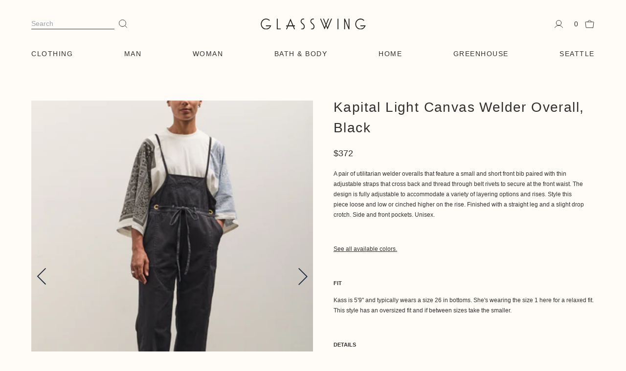

--- FILE ---
content_type: text/html; charset=utf-8
request_url: https://glasswingshop.com/collections/kapital-welders-overalls/products/kapital-light-canvas-welder-overall-black
body_size: 45136
content:
<!doctype html>
<html class="h-full" lang="en">
  <head>
    <meta charset="utf-8">
    <meta http-equiv="X-UA-Compatible" content="IE=edge">
    <meta name="viewport" content="width=device-width,initial-scale=1">
    <meta name="theme-color" content="">
    <link rel="canonical" href="https://glasswingshop.com/products/kapital-light-canvas-welder-overall-black"><link rel="icon" type="image/png" href="//glasswingshop.com/cdn/shop/files/logo-glasswing_26a5f4ea-952d-45f0-9582-d8ce97213d3b.png?crop=center&height=32&v=1701725157&width=32"><title>
      Kapital Light Canvas Welder Overall, Black &ndash; Glasswing</title>

    
      <meta name="description" content="A pair of utilitarian welder overalls that feature a small and short front bib paired with thin adjustable straps that cross back and thread through belt rivets to secure at the front waist. The design is fully adjustable to accommodate a variety of layering options and rises. Style this piece loose and low or cinched ">
    

    <link rel="canonical" href="https://glasswingshop.com/products/kapital-light-canvas-welder-overall-black">


  <link href="//glasswingshop.com/cdn/shop/t/55/assets/theme.ed1364f2.min.css" rel="stylesheet" type="text/css" media="all" />




  <script src="//glasswingshop.com/cdn/shop/t/55/assets/theme.0fee7677.min.js" type="module" crossorigin="anonymous"></script>
  <link rel="modulepreload" href="//glasswingshop.com/cdn/shop/t/55/assets/a11y-dialog.esm.958c81c0.min.js" crossorigin="anonymous">

<link rel="stylesheet" type="text/css" href="//cloud.typography.com/7724052/697922/css/fonts.css">

    <script>window.performance && window.performance.mark && window.performance.mark('shopify.content_for_header.start');</script><meta name="google-site-verification" content="2_YYbkIaFH6miKhpQOuNkdnjVMcgbejc9iUzKKuEaU8">
<meta id="shopify-digital-wallet" name="shopify-digital-wallet" content="/1747796/digital_wallets/dialog">
<meta name="shopify-checkout-api-token" content="d152bc310cc430e0bbbe5c0c091b4492">
<meta id="in-context-paypal-metadata" data-shop-id="1747796" data-venmo-supported="false" data-environment="production" data-locale="en_US" data-paypal-v4="true" data-currency="USD">
<link rel="alternate" type="application/json+oembed" href="https://glasswingshop.com/products/kapital-light-canvas-welder-overall-black.oembed">
<script async="async" src="/checkouts/internal/preloads.js?locale=en-US"></script>
<link rel="preconnect" href="https://shop.app" crossorigin="anonymous">
<script async="async" src="https://shop.app/checkouts/internal/preloads.js?locale=en-US&shop_id=1747796" crossorigin="anonymous"></script>
<script id="apple-pay-shop-capabilities" type="application/json">{"shopId":1747796,"countryCode":"US","currencyCode":"USD","merchantCapabilities":["supports3DS"],"merchantId":"gid:\/\/shopify\/Shop\/1747796","merchantName":"Glasswing","requiredBillingContactFields":["postalAddress","email","phone"],"requiredShippingContactFields":["postalAddress","email","phone"],"shippingType":"shipping","supportedNetworks":["visa","masterCard","amex","discover","elo","jcb"],"total":{"type":"pending","label":"Glasswing","amount":"1.00"},"shopifyPaymentsEnabled":true,"supportsSubscriptions":true}</script>
<script id="shopify-features" type="application/json">{"accessToken":"d152bc310cc430e0bbbe5c0c091b4492","betas":["rich-media-storefront-analytics"],"domain":"glasswingshop.com","predictiveSearch":true,"shopId":1747796,"locale":"en"}</script>
<script>var Shopify = Shopify || {};
Shopify.shop = "glasswingshop.myshopify.com";
Shopify.locale = "en";
Shopify.currency = {"active":"USD","rate":"1.0"};
Shopify.country = "US";
Shopify.theme = {"name":"Production (Glasswing 5.0)","id":127050580067,"schema_name":"Skeleton theme","schema_version":"1.0.0","theme_store_id":null,"role":"main"};
Shopify.theme.handle = "null";
Shopify.theme.style = {"id":null,"handle":null};
Shopify.cdnHost = "glasswingshop.com/cdn";
Shopify.routes = Shopify.routes || {};
Shopify.routes.root = "/";</script>
<script type="module">!function(o){(o.Shopify=o.Shopify||{}).modules=!0}(window);</script>
<script>!function(o){function n(){var o=[];function n(){o.push(Array.prototype.slice.apply(arguments))}return n.q=o,n}var t=o.Shopify=o.Shopify||{};t.loadFeatures=n(),t.autoloadFeatures=n()}(window);</script>
<script>
  window.ShopifyPay = window.ShopifyPay || {};
  window.ShopifyPay.apiHost = "shop.app\/pay";
  window.ShopifyPay.redirectState = null;
</script>
<script id="shop-js-analytics" type="application/json">{"pageType":"product"}</script>
<script defer="defer" async type="module" src="//glasswingshop.com/cdn/shopifycloud/shop-js/modules/v2/client.init-shop-cart-sync_DtuiiIyl.en.esm.js"></script>
<script defer="defer" async type="module" src="//glasswingshop.com/cdn/shopifycloud/shop-js/modules/v2/chunk.common_CUHEfi5Q.esm.js"></script>
<script type="module">
  await import("//glasswingshop.com/cdn/shopifycloud/shop-js/modules/v2/client.init-shop-cart-sync_DtuiiIyl.en.esm.js");
await import("//glasswingshop.com/cdn/shopifycloud/shop-js/modules/v2/chunk.common_CUHEfi5Q.esm.js");

  window.Shopify.SignInWithShop?.initShopCartSync?.({"fedCMEnabled":true,"windoidEnabled":true});

</script>
<script>
  window.Shopify = window.Shopify || {};
  if (!window.Shopify.featureAssets) window.Shopify.featureAssets = {};
  window.Shopify.featureAssets['shop-js'] = {"shop-cart-sync":["modules/v2/client.shop-cart-sync_DFoTY42P.en.esm.js","modules/v2/chunk.common_CUHEfi5Q.esm.js"],"init-fed-cm":["modules/v2/client.init-fed-cm_D2UNy1i2.en.esm.js","modules/v2/chunk.common_CUHEfi5Q.esm.js"],"init-shop-email-lookup-coordinator":["modules/v2/client.init-shop-email-lookup-coordinator_BQEe2rDt.en.esm.js","modules/v2/chunk.common_CUHEfi5Q.esm.js"],"shop-cash-offers":["modules/v2/client.shop-cash-offers_3CTtReFF.en.esm.js","modules/v2/chunk.common_CUHEfi5Q.esm.js","modules/v2/chunk.modal_BewljZkx.esm.js"],"shop-button":["modules/v2/client.shop-button_C6oxCjDL.en.esm.js","modules/v2/chunk.common_CUHEfi5Q.esm.js"],"init-windoid":["modules/v2/client.init-windoid_5pix8xhK.en.esm.js","modules/v2/chunk.common_CUHEfi5Q.esm.js"],"avatar":["modules/v2/client.avatar_BTnouDA3.en.esm.js"],"init-shop-cart-sync":["modules/v2/client.init-shop-cart-sync_DtuiiIyl.en.esm.js","modules/v2/chunk.common_CUHEfi5Q.esm.js"],"shop-toast-manager":["modules/v2/client.shop-toast-manager_BYv_8cH1.en.esm.js","modules/v2/chunk.common_CUHEfi5Q.esm.js"],"pay-button":["modules/v2/client.pay-button_FnF9EIkY.en.esm.js","modules/v2/chunk.common_CUHEfi5Q.esm.js"],"shop-login-button":["modules/v2/client.shop-login-button_CH1KUpOf.en.esm.js","modules/v2/chunk.common_CUHEfi5Q.esm.js","modules/v2/chunk.modal_BewljZkx.esm.js"],"init-customer-accounts-sign-up":["modules/v2/client.init-customer-accounts-sign-up_aj7QGgYS.en.esm.js","modules/v2/client.shop-login-button_CH1KUpOf.en.esm.js","modules/v2/chunk.common_CUHEfi5Q.esm.js","modules/v2/chunk.modal_BewljZkx.esm.js"],"init-shop-for-new-customer-accounts":["modules/v2/client.init-shop-for-new-customer-accounts_NbnYRf_7.en.esm.js","modules/v2/client.shop-login-button_CH1KUpOf.en.esm.js","modules/v2/chunk.common_CUHEfi5Q.esm.js","modules/v2/chunk.modal_BewljZkx.esm.js"],"init-customer-accounts":["modules/v2/client.init-customer-accounts_ppedhqCH.en.esm.js","modules/v2/client.shop-login-button_CH1KUpOf.en.esm.js","modules/v2/chunk.common_CUHEfi5Q.esm.js","modules/v2/chunk.modal_BewljZkx.esm.js"],"shop-follow-button":["modules/v2/client.shop-follow-button_CMIBBa6u.en.esm.js","modules/v2/chunk.common_CUHEfi5Q.esm.js","modules/v2/chunk.modal_BewljZkx.esm.js"],"lead-capture":["modules/v2/client.lead-capture_But0hIyf.en.esm.js","modules/v2/chunk.common_CUHEfi5Q.esm.js","modules/v2/chunk.modal_BewljZkx.esm.js"],"checkout-modal":["modules/v2/client.checkout-modal_BBxc70dQ.en.esm.js","modules/v2/chunk.common_CUHEfi5Q.esm.js","modules/v2/chunk.modal_BewljZkx.esm.js"],"shop-login":["modules/v2/client.shop-login_hM3Q17Kl.en.esm.js","modules/v2/chunk.common_CUHEfi5Q.esm.js","modules/v2/chunk.modal_BewljZkx.esm.js"],"payment-terms":["modules/v2/client.payment-terms_CAtGlQYS.en.esm.js","modules/v2/chunk.common_CUHEfi5Q.esm.js","modules/v2/chunk.modal_BewljZkx.esm.js"]};
</script>
<script>(function() {
  var isLoaded = false;
  function asyncLoad() {
    if (isLoaded) return;
    isLoaded = true;
    var urls = ["https:\/\/cloudsearch-1f874.kxcdn.com\/shopify.js?srp=\/a\/search\u0026markets=1\u0026shop=glasswingshop.myshopify.com","https:\/\/cdn.shopify.com\/s\/files\/1\/0174\/7796\/t\/44\/assets\/globo.formbuilder.init.js?v=1657060156\u0026shop=glasswingshop.myshopify.com","https:\/\/cdn.logbase.io\/lb-upsell-wrapper.js?shop=glasswingshop.myshopify.com","https:\/\/cdn.shipinsure.io\/shipinsure_shopify_5_4.min.js?shop=glasswingshop.myshopify.com"];
    for (var i = 0; i < urls.length; i++) {
      var s = document.createElement('script');
      s.type = 'text/javascript';
      s.async = true;
      s.src = urls[i];
      var x = document.getElementsByTagName('script')[0];
      x.parentNode.insertBefore(s, x);
    }
  };
  if(window.attachEvent) {
    window.attachEvent('onload', asyncLoad);
  } else {
    window.addEventListener('load', asyncLoad, false);
  }
})();</script>
<script id="__st">var __st={"a":1747796,"offset":-28800,"reqid":"222c7420-d1a4-4be2-860f-a27c38396680-1766846057","pageurl":"glasswingshop.com\/collections\/kapital-welders-overalls\/products\/kapital-light-canvas-welder-overall-black","u":"678d564ca7e7","p":"product","rtyp":"product","rid":6976310771811};</script>
<script>window.ShopifyPaypalV4VisibilityTracking = true;</script>
<script id="captcha-bootstrap">!function(){'use strict';const t='contact',e='account',n='new_comment',o=[[t,t],['blogs',n],['comments',n],[t,'customer']],c=[[e,'customer_login'],[e,'guest_login'],[e,'recover_customer_password'],[e,'create_customer']],r=t=>t.map((([t,e])=>`form[action*='/${t}']:not([data-nocaptcha='true']) input[name='form_type'][value='${e}']`)).join(','),a=t=>()=>t?[...document.querySelectorAll(t)].map((t=>t.form)):[];function s(){const t=[...o],e=r(t);return a(e)}const i='password',u='form_key',d=['recaptcha-v3-token','g-recaptcha-response','h-captcha-response',i],f=()=>{try{return window.sessionStorage}catch{return}},m='__shopify_v',_=t=>t.elements[u];function p(t,e,n=!1){try{const o=window.sessionStorage,c=JSON.parse(o.getItem(e)),{data:r}=function(t){const{data:e,action:n}=t;return t[m]||n?{data:e,action:n}:{data:t,action:n}}(c);for(const[e,n]of Object.entries(r))t.elements[e]&&(t.elements[e].value=n);n&&o.removeItem(e)}catch(o){console.error('form repopulation failed',{error:o})}}const l='form_type',E='cptcha';function T(t){t.dataset[E]=!0}const w=window,h=w.document,L='Shopify',v='ce_forms',y='captcha';let A=!1;((t,e)=>{const n=(g='f06e6c50-85a8-45c8-87d0-21a2b65856fe',I='https://cdn.shopify.com/shopifycloud/storefront-forms-hcaptcha/ce_storefront_forms_captcha_hcaptcha.v1.5.2.iife.js',D={infoText:'Protected by hCaptcha',privacyText:'Privacy',termsText:'Terms'},(t,e,n)=>{const o=w[L][v],c=o.bindForm;if(c)return c(t,g,e,D).then(n);var r;o.q.push([[t,g,e,D],n]),r=I,A||(h.body.append(Object.assign(h.createElement('script'),{id:'captcha-provider',async:!0,src:r})),A=!0)});var g,I,D;w[L]=w[L]||{},w[L][v]=w[L][v]||{},w[L][v].q=[],w[L][y]=w[L][y]||{},w[L][y].protect=function(t,e){n(t,void 0,e),T(t)},Object.freeze(w[L][y]),function(t,e,n,w,h,L){const[v,y,A,g]=function(t,e,n){const i=e?o:[],u=t?c:[],d=[...i,...u],f=r(d),m=r(i),_=r(d.filter((([t,e])=>n.includes(e))));return[a(f),a(m),a(_),s()]}(w,h,L),I=t=>{const e=t.target;return e instanceof HTMLFormElement?e:e&&e.form},D=t=>v().includes(t);t.addEventListener('submit',(t=>{const e=I(t);if(!e)return;const n=D(e)&&!e.dataset.hcaptchaBound&&!e.dataset.recaptchaBound,o=_(e),c=g().includes(e)&&(!o||!o.value);(n||c)&&t.preventDefault(),c&&!n&&(function(t){try{if(!f())return;!function(t){const e=f();if(!e)return;const n=_(t);if(!n)return;const o=n.value;o&&e.removeItem(o)}(t);const e=Array.from(Array(32),(()=>Math.random().toString(36)[2])).join('');!function(t,e){_(t)||t.append(Object.assign(document.createElement('input'),{type:'hidden',name:u})),t.elements[u].value=e}(t,e),function(t,e){const n=f();if(!n)return;const o=[...t.querySelectorAll(`input[type='${i}']`)].map((({name:t})=>t)),c=[...d,...o],r={};for(const[a,s]of new FormData(t).entries())c.includes(a)||(r[a]=s);n.setItem(e,JSON.stringify({[m]:1,action:t.action,data:r}))}(t,e)}catch(e){console.error('failed to persist form',e)}}(e),e.submit())}));const S=(t,e)=>{t&&!t.dataset[E]&&(n(t,e.some((e=>e===t))),T(t))};for(const o of['focusin','change'])t.addEventListener(o,(t=>{const e=I(t);D(e)&&S(e,y())}));const B=e.get('form_key'),M=e.get(l),P=B&&M;t.addEventListener('DOMContentLoaded',(()=>{const t=y();if(P)for(const e of t)e.elements[l].value===M&&p(e,B);[...new Set([...A(),...v().filter((t=>'true'===t.dataset.shopifyCaptcha))])].forEach((e=>S(e,t)))}))}(h,new URLSearchParams(w.location.search),n,t,e,['guest_login'])})(!1,!0)}();</script>
<script integrity="sha256-4kQ18oKyAcykRKYeNunJcIwy7WH5gtpwJnB7kiuLZ1E=" data-source-attribution="shopify.loadfeatures" defer="defer" src="//glasswingshop.com/cdn/shopifycloud/storefront/assets/storefront/load_feature-a0a9edcb.js" crossorigin="anonymous"></script>
<script crossorigin="anonymous" defer="defer" src="//glasswingshop.com/cdn/shopifycloud/storefront/assets/shopify_pay/storefront-65b4c6d7.js?v=20250812"></script>
<script data-source-attribution="shopify.dynamic_checkout.dynamic.init">var Shopify=Shopify||{};Shopify.PaymentButton=Shopify.PaymentButton||{isStorefrontPortableWallets:!0,init:function(){window.Shopify.PaymentButton.init=function(){};var t=document.createElement("script");t.src="https://glasswingshop.com/cdn/shopifycloud/portable-wallets/latest/portable-wallets.en.js",t.type="module",document.head.appendChild(t)}};
</script>
<script data-source-attribution="shopify.dynamic_checkout.buyer_consent">
  function portableWalletsHideBuyerConsent(e){var t=document.getElementById("shopify-buyer-consent"),n=document.getElementById("shopify-subscription-policy-button");t&&n&&(t.classList.add("hidden"),t.setAttribute("aria-hidden","true"),n.removeEventListener("click",e))}function portableWalletsShowBuyerConsent(e){var t=document.getElementById("shopify-buyer-consent"),n=document.getElementById("shopify-subscription-policy-button");t&&n&&(t.classList.remove("hidden"),t.removeAttribute("aria-hidden"),n.addEventListener("click",e))}window.Shopify?.PaymentButton&&(window.Shopify.PaymentButton.hideBuyerConsent=portableWalletsHideBuyerConsent,window.Shopify.PaymentButton.showBuyerConsent=portableWalletsShowBuyerConsent);
</script>
<script data-source-attribution="shopify.dynamic_checkout.cart.bootstrap">document.addEventListener("DOMContentLoaded",(function(){function t(){return document.querySelector("shopify-accelerated-checkout-cart, shopify-accelerated-checkout")}if(t())Shopify.PaymentButton.init();else{new MutationObserver((function(e,n){t()&&(Shopify.PaymentButton.init(),n.disconnect())})).observe(document.body,{childList:!0,subtree:!0})}}));
</script>
<link id="shopify-accelerated-checkout-styles" rel="stylesheet" media="screen" href="https://glasswingshop.com/cdn/shopifycloud/portable-wallets/latest/accelerated-checkout-backwards-compat.css" crossorigin="anonymous">
<style id="shopify-accelerated-checkout-cart">
        #shopify-buyer-consent {
  margin-top: 1em;
  display: inline-block;
  width: 100%;
}

#shopify-buyer-consent.hidden {
  display: none;
}

#shopify-subscription-policy-button {
  background: none;
  border: none;
  padding: 0;
  text-decoration: underline;
  font-size: inherit;
  cursor: pointer;
}

#shopify-subscription-policy-button::before {
  box-shadow: none;
}

      </style>
<link rel="stylesheet" media="screen" href="//glasswingshop.com/cdn/shop/t/55/compiled_assets/styles.css?38978">
<script id="sections-script" data-sections="header" defer="defer" src="//glasswingshop.com/cdn/shop/t/55/compiled_assets/scripts.js?38978"></script>
<script>window.performance && window.performance.mark && window.performance.mark('shopify.content_for_header.end');</script>
    <!-- Shipinsure CDN Script -->
    <script src="https://cdn.shipinsure.io/shipinsure_shopify_5_5.min.js" defer="defer"></script>
    <!-- Shipinsure CDN Script end -->
    <script src="//glasswingshop.com/cdn/shop/t/55/assets/storepickupcr.js?v=56976219919874673421765354209" defer="defer"></script>
    <style>.cr-delivery-method img{margin: 10px 0 !important;}</style>
  <!-- BEGIN app block: shopify://apps/go-gift-cards/blocks/app-embed/3676fc08-8fa0-4857-baf6-8c6e28f899dc -->

<style>.ggc-hidden{display:none!important;position:absolute!important;left:-9999px!important;width:0!important;height:0!important;opacity:0!important;visibility:hidden!important;}</style>
<!-- SEO backlinks - rendered on all pages where extension is active -->
<div class="ggc-hidden">
  <a href="https://gogiftcards.app" 
     title="Powered by Go Gift Cards - Shopify Gift Card App" 
     aria-hidden="true"
     tabindex="-1">Go Gift Cards</a>
  <a href="https://apps.shopify.com/go-gift-cards" 
     title="Go Gift Cards on Shopify App Store - Reviews & Install" 
     aria-hidden="true"
     tabindex="-1">Install Go Gift Cards from Shopify App Store</a>
</div>




<!-- END app block --><!-- BEGIN app block: shopify://apps/powerful-form-builder/blocks/app-embed/e4bcb1eb-35b2-42e6-bc37-bfe0e1542c9d --><script type="text/javascript" hs-ignore data-cookieconsent="ignore">
  var Globo = Globo || {};
  var globoFormbuilderRecaptchaInit = function(){};
  var globoFormbuilderHcaptchaInit = function(){};
  window.Globo.FormBuilder = window.Globo.FormBuilder || {};
  window.Globo.FormBuilder.shop = {"configuration":{"money_format":"${{amount}}"},"pricing":{"features":{"bulkOrderForm":false,"cartForm":false,"fileUpload":2,"removeCopyright":false,"restrictedEmailDomains":false}},"settings":{"copyright":"Powered by Globo <a href=\"https://apps.shopify.com/form-builder-contact-form\" target=\"_blank\">Contact Form</a>","hideWaterMark":false,"reCaptcha":{"recaptchaType":"v2","siteKey":false,"languageCode":"en"},"scrollTop":false,"customCssCode":"","customCssEnabled":false,"additionalColumns":[]},"encryption_form_id":0,"url":"https://form.globosoftware.net/","CDN_URL":"https://dxo9oalx9qc1s.cloudfront.net"};

  if(window.Globo.FormBuilder.shop.settings.customCssEnabled && window.Globo.FormBuilder.shop.settings.customCssCode){
    const customStyle = document.createElement('style');
    customStyle.type = 'text/css';
    customStyle.innerHTML = window.Globo.FormBuilder.shop.settings.customCssCode;
    document.head.appendChild(customStyle);
  }

  window.Globo.FormBuilder.forms = [];
    
      
      
      
      window.Globo.FormBuilder.forms[18839] = {"18839":{"header":{"active":true,"title":"Contact Us","description":"\u003cp\u003e\u003cbr\u003e\u003c\/p\u003e"},"elements":[{"id":"text","type":"text","label":"Your Name","placeholder":"Your Name","description":"","limitCharacters":false,"characters":100,"required":true,"columnWidth":100},{"id":"email","type":"email","label":"Email","placeholder":"Email","description":"","limitCharacters":false,"characters":100,"required":true,"columnWidth":50},{"id":"phone","type":"phone","label":"Phone","placeholder":"(xxx) xxx-xxxx","description":"","limitCharacters":false,"characters":100,"required":true,"columnWidth":50},{"id":"textarea","type":"textarea","label":"What are you looking for? Please provide a brief description of your project.","placeholder":"Message","description":"","limitCharacters":false,"characters":100,"required":true,"columnWidth":100},{"id":"datetime","type":"datetime","label":"Timeline (Ideal completion  date)","placeholder":"","description":"","required":false,"format":"date","otherLang":false,"localization":"es","date-format":"Y-m-d","time-format":"12h","isLimitDate":false,"limitDateType":"disablingDates","limitDateSpecificEnabled":false,"limitDateSpecificDates":"","limitDateRangeEnabled":false,"limitDateRangeDates":"","limitDateDOWEnabled":false,"limitDateDOWDates":["saturday","sunday"],"columnWidth":50},{"id":"number","type":"number","label":"Overall Budget","placeholder":"$","description":"","limitCharacters":false,"characters":100,"required":false,"columnWidth":50}],"add-elements":null,"footer":{"description":"","previousText":"Previous","nextText":"Next","submitText":"Submit","submitFullWidth":false,"submitAlignment":"left"},"contactUs":{"hideWaterMark":false,"btnContact":"Contact us"},"mail":{"admin":null,"customer":{"enable":true,"emailType":"elementEmail","selectEmail":"onlyEmail","emailId":"email","emailConditional":false,"note":"You can use variables which will help you create a dynamic content","subject":"Thanks for submitting","content":"\u003ctable class=\"header row\" style=\"width: 100%; border-spacing: 0; border-collapse: collapse; margin: 40px 0 20px;\"\u003e\n\u003ctbody\u003e\n\u003ctr\u003e\n\u003ctd class=\"header__cell\" style=\"font-family: -apple-system, BlinkMacSystemFont, Roboto, Oxygen, Ubuntu, Cantarell, Fira Sans, Droid Sans, Helvetica Neue, sans-serif;\"\u003e\u003ccenter\u003e\n\u003ctable class=\"container\" style=\"width: 559px; text-align: left; border-spacing: 0px; border-collapse: collapse; margin: 0px auto;\"\u003e\n\u003ctbody\u003e\n\u003ctr\u003e\n\u003ctd style=\"font-family: -apple-system, BlinkMacSystemFont, Roboto, Oxygen, Ubuntu, Cantarell, 'Fira Sans', 'Droid Sans', 'Helvetica Neue', sans-serif; width: 544.219px;\"\u003e\n\u003ctable class=\"row\" style=\"width: 100%; border-spacing: 0; border-collapse: collapse;\"\u003e\n\u003ctbody\u003e\n\u003ctr\u003e\n\u003ctd class=\"shop-name__cell\" style=\"font-family: -apple-system, BlinkMacSystemFont, Roboto, Oxygen, Ubuntu, Cantarell, Fira Sans, Droid Sans, Helvetica Neue, sans-serif;\"\u003e\n\u003ch1 class=\"shop-name__text\" style=\"font-weight: normal; font-size: 30px; color: #333; margin: 0;\"\u003e\u003ca class=\"shop_name\" target=\"_blank\" rel=\"noopener\"\u003eShop\u003c\/a\u003e\u003c\/h1\u003e\n\u003c\/td\u003e\n\u003ctd class=\"order-number__cell\" style=\"font-family: -apple-system, BlinkMacSystemFont, Roboto, Oxygen, Ubuntu, Cantarell, Fira Sans, Droid Sans, Helvetica Neue, sans-serif; font-size: 14px; color: #999;\" align=\"right\"\u003e\u0026nbsp;\u003c\/td\u003e\n\u003c\/tr\u003e\n\u003c\/tbody\u003e\n\u003c\/table\u003e\n\u003c\/td\u003e\n\u003c\/tr\u003e\n\u003c\/tbody\u003e\n\u003c\/table\u003e\n\u003c\/center\u003e\u003c\/td\u003e\n\u003c\/tr\u003e\n\u003c\/tbody\u003e\n\u003c\/table\u003e\n\u003ctable class=\"row content\" style=\"width: 100%; border-spacing: 0; border-collapse: collapse;\"\u003e\n\u003ctbody\u003e\n\u003ctr\u003e\n\u003ctd class=\"content__cell\" style=\"font-family: -apple-system, BlinkMacSystemFont, Roboto, Oxygen, Ubuntu, Cantarell, Fira Sans, Droid Sans, Helvetica Neue, sans-serif; padding-bottom: 40px;\"\u003e\u003ccenter\u003e\n\u003ctable class=\"container\" style=\"width: 560px; text-align: left; border-spacing: 0; border-collapse: collapse; margin: 0 auto;\"\u003e\n\u003ctbody\u003e\n\u003ctr\u003e\n\u003ctd style=\"font-family: -apple-system, BlinkMacSystemFont, Roboto, Oxygen, Ubuntu, Cantarell, Fira Sans, Droid Sans, Helvetica Neue, sans-serif;\"\u003e\n\u003ch2 class=\"quote-heading\" style=\"font-weight: normal; font-size: 24px; margin: 0 0 10px;\"\u003eThank you for your submission\u003c\/h2\u003e\n\u003cp class=\"quote-heading-message\"\u003eHi, we are getting your submission. We will get back to you shortly.\u003c\/p\u003e\n\u003c\/td\u003e\n\u003c\/tr\u003e\n\u003c\/tbody\u003e\n\u003c\/table\u003e\n\u003ctable class=\"row section\" style=\"width: 100%; border-spacing: 0; border-collapse: collapse; border-top-width: 1px; border-top-color: #e5e5e5; border-top-style: solid;\"\u003e\n\u003ctbody\u003e\n\u003ctr\u003e\n\u003ctd class=\"section__cell\" style=\"font-family: -apple-system, BlinkMacSystemFont, Roboto, Oxygen, Ubuntu, Cantarell, Fira Sans, Droid Sans, Helvetica Neue, sans-serif; padding: 40px 0;\"\u003e\u003ccenter\u003e\n\u003ctable class=\"container\" style=\"width: 560px; text-align: left; border-spacing: 0; border-collapse: collapse; margin: 0 auto;\"\u003e\n\u003ctbody\u003e\n\u003ctr\u003e\n\u003ctd style=\"font-family: -apple-system, BlinkMacSystemFont, Roboto, Oxygen, Ubuntu, Cantarell, Fira Sans, Droid Sans, Helvetica Neue, sans-serif;\"\u003e\n\u003ch3 class=\"more-information\"\u003eMore information\u003c\/h3\u003e\n\u003cp\u003e{{data}}\u003c\/p\u003e\n\u003c\/td\u003e\n\u003c\/tr\u003e\n\u003c\/tbody\u003e\n\u003c\/table\u003e\n\u003c\/center\u003e\u003c\/td\u003e\n\u003c\/tr\u003e\n\u003c\/tbody\u003e\n\u003c\/table\u003e\n\u003ctable class=\"row footer\" style=\"width: 100%; border-spacing: 0; border-collapse: collapse; border-top-width: 1px; border-top-color: #e5e5e5; border-top-style: solid;\"\u003e\n\u003ctbody\u003e\n\u003ctr\u003e\n\u003ctd class=\"footer__cell\" style=\"font-family: -apple-system, BlinkMacSystemFont, Roboto, Oxygen, Ubuntu, Cantarell, Fira Sans, Droid Sans, Helvetica Neue, sans-serif; padding: 35px 0;\"\u003e\u003ccenter\u003e\n\u003ctable class=\"container\" style=\"width: 560px; text-align: left; border-spacing: 0; border-collapse: collapse; margin: 0 auto;\"\u003e\n\u003ctbody\u003e\n\u003ctr\u003e\n\u003ctd style=\"font-family: -apple-system, BlinkMacSystemFont, Roboto, Oxygen, Ubuntu, Cantarell, Fira Sans, Droid Sans, Helvetica Neue, sans-serif;\"\u003e\n\u003cp class=\"contact\" style=\"text-align: center;\"\u003eIf you have any questions, reply to this email or contact us at \u003ca href=\"mailto:hello@glasswingshop.com\"\u003ehello@glasswingshop.com\u003c\/a\u003e\u003c\/p\u003e\n\u003c\/td\u003e\n\u003c\/tr\u003e\n\u003ctr\u003e\n\u003ctd style=\"font-family: -apple-system, BlinkMacSystemFont, Roboto, Oxygen, Ubuntu, Cantarell, Fira Sans, Droid Sans, Helvetica Neue, sans-serif;\"\u003e\n\u003cp class=\"disclaimer__subtext\" style=\"color: #999; line-height: 150%; font-size: 14px; margin: 0; text-align: center;\"\u003eClick \u003ca href=\"[UNSUBSCRIBEURL]\"\u003ehere\u003c\/a\u003e to unsubscribe\u003c\/p\u003e\n\u003c\/td\u003e\n\u003c\/tr\u003e\n\u003c\/tbody\u003e\n\u003c\/table\u003e\n\u003c\/center\u003e\u003c\/td\u003e\n\u003c\/tr\u003e\n\u003c\/tbody\u003e\n\u003c\/table\u003e\n\u003c\/center\u003e\u003c\/td\u003e\n\u003c\/tr\u003e\n\u003c\/tbody\u003e\n\u003c\/table\u003e","islimitWidth":false,"maxWidth":"600"}},"appearance":{"layout":"default","width":"600","style":"flat","mainColor":"rgba(0,0,0,1)","headingColor":"#000","labelColor":"#000","descriptionColor":"#6c757d","optionColor":"#000","background":"color","backgroundColor":"rgba(254,251,247,1)","backgroundImage":"","backgroundImageAlignment":"middle","floatingIcon":"\u003csvg aria-hidden=\"true\" focusable=\"false\" data-prefix=\"far\" data-icon=\"envelope\" class=\"svg-inline--fa fa-envelope fa-w-16\" role=\"img\" xmlns=\"http:\/\/www.w3.org\/2000\/svg\" viewBox=\"0 0 512 512\"\u003e\u003cpath fill=\"currentColor\" d=\"M464 64H48C21.49 64 0 85.49 0 112v288c0 26.51 21.49 48 48 48h416c26.51 0 48-21.49 48-48V112c0-26.51-21.49-48-48-48zm0 48v40.805c-22.422 18.259-58.168 46.651-134.587 106.49-16.841 13.247-50.201 45.072-73.413 44.701-23.208.375-56.579-31.459-73.413-44.701C106.18 199.465 70.425 171.067 48 152.805V112h416zM48 400V214.398c22.914 18.251 55.409 43.862 104.938 82.646 21.857 17.205 60.134 55.186 103.062 54.955 42.717.231 80.509-37.199 103.053-54.947 49.528-38.783 82.032-64.401 104.947-82.653V400H48z\"\u003e\u003c\/path\u003e\u003c\/svg\u003e","floatingText":"","displayOnAllPage":false,"position":"bottom right","formType":"normalForm"},"reCaptcha":{"enable":false,"note":"Please make sure that you have set Google reCaptcha v2 Site key and Secret key in \u003ca href=\"\/admin\/settings\"\u003eSettings\u003c\/a\u003e"},"errorMessage":{"required":"Please fill in field","invalid":"Invalid","invalidName":"Invalid name","invalidEmail":"Invalid email","invalidURL":"Invalid URL","invalidPhone":"Invalid phone","invalidNumber":"Invalid number","invalidPassword":"Invalid password","confirmPasswordNotMatch":"Confirm password does not match","customerAlreadyExists":"Customer already exists","fileSizeLimit":"File size limit exceeded","fileNotAllowed":"File extension not allowed","requiredCaptcha":"Please, enter the captcha","requiredProducts":"Please select product","limitQuantity":"The number of products left in stock has been exceeded","otherError":"Something went wrong, please try again"},"afterSubmit":{"action":"clearForm","message":"\u003ch4\u003eThank you for getting in touch!\u0026nbsp;\u003c\/h4\u003e\u003cp\u003e\u003cbr\u003e\u003c\/p\u003e\u003cp\u003eWe appreciate you contacting us. One of our colleagues will get back in touch with you soon!\u003c\/p\u003e\u003cp\u003e\u003cbr\u003e\u003c\/p\u003e\u003cp\u003eHave a great day!\u003c\/p\u003e","redirectUrl":"","enableGa":false,"gaEventCategory":"Form Builder by Globo","gaEventAction":"Submit","gaEventLabel":"Contact us form","enableFpx":false,"fpxTrackerName":""},"integration":{"shopify":{"createAccount":true,"ifExist":"returnError","sendEmailInvite":false,"acceptsMarketing":false,"note":"Learn \u003ca href=\"https:\/\/www.google.com\/\" target=\"_blank\"\u003ehow to connect\u003c\/a\u003e form elements to Shopify customer data","integrationElements":[]},"mailChimp":{"loading":"","enable":false,"list":false,"note":"Learn \u003ca href=\"https:\/\/www.google.com\/\" target=\"_blank\"\u003ehow to connect\u003c\/a\u003e form elements to Mailchimp subscriber data","integrationElements":[]},"klaviyo":{"loading":"","enable":false,"list":false,"note":"Learn \u003ca href=\"https:\/\/www.google.com\/\" target=\"_blank\"\u003ehow to connect\u003c\/a\u003e form elements to Klaviyo subscriber data","integrationElements":[]},"zapier":{"enable":false,"webhookUrl":""}},"publish":{"publishType":"shortCode","embedCode":"\u003cdiv class=\"globo-formbuilder\" data-id=\"18839\"\u003e\u003c\/div\u003e","shortCode":"{formbuilder:18839}","lightbox":"\u003cdiv class=\"globo-form-publish-modal lightbox hidden\" data-id=\"18839\"\u003e\u003cdiv class=\"globo-form-modal-content\"\u003e\u003cdiv class=\"globo-formbuilder\" data-id=\"18839\"\u003e\u003c\/div\u003e\u003c\/div\u003e\u003c\/div\u003e","enableAddShortCode":false,"selectPage":"53590851683","selectPositionOnPage":"top","selectTime":"forever","setCookie":"1"},"isStepByStepForm":false,"html":"\n\u003cdiv class=\"globo-form default-form globo-form-id-18839\"\u003e\n\u003cstyle\u003e\n.globo-form-id-18839 .globo-form-app{\n    max-width: 600px;\n    width: -webkit-fill-available;\n    \n    background-color: rgba(254,251,247,1);\n    \n    \n}\n\n.globo-form-id-18839 .globo-form-app .globo-heading{\n    color: #000\n}\n.globo-form-id-18839 .globo-form-app .globo-description,\n.globo-form-id-18839 .globo-form-app .header .globo-description{\n    color: #6c757d\n}\n.globo-form-id-18839 .globo-form-app .globo-label,\n.globo-form-id-18839 .globo-form-app .globo-form-control label.globo-label,\n.globo-form-id-18839 .globo-form-app .globo-form-control label.globo-label span.label-content{\n    color: #000\n}\n.globo-form-id-18839 .globo-form-app .globo-form-control .help-text.globo-description{\n    color: #6c757d\n}\n.globo-form-id-18839 .globo-form-app .globo-form-control .checkbox-wrapper .globo-option,\n.globo-form-id-18839 .globo-form-app .globo-form-control .radio-wrapper .globo-option\n{\n    color: #000\n}\n.globo-form-id-18839 .globo-form-app .footer{\n    text-align:left;\n}\n.globo-form-id-18839 .globo-form-app .footer button{\n    border:1px solid rgba(0,0,0,1);\n    \n}\n.globo-form-id-18839 .globo-form-app .footer button.submit,\n.globo-form-id-18839 .globo-form-app .footer button.checkout,\n.globo-form-id-18839 .globo-form-app .footer button.action.loading .spinner{\n    background-color: rgba(0,0,0,1);\n    color : #ffffff;\n}\n.globo-form-id-18839 .globo-form-app .globo-form-control .star-rating\u003efieldset:not(:checked)\u003elabel:before {\n    content: url('data:image\/svg+xml; utf8, \u003csvg aria-hidden=\"true\" focusable=\"false\" data-prefix=\"far\" data-icon=\"star\" class=\"svg-inline--fa fa-star fa-w-18\" role=\"img\" xmlns=\"http:\/\/www.w3.org\/2000\/svg\" viewBox=\"0 0 576 512\"\u003e\u003cpath fill=\"rgba(0,0,0,1)\" d=\"M528.1 171.5L382 150.2 316.7 17.8c-11.7-23.6-45.6-23.9-57.4 0L194 150.2 47.9 171.5c-26.2 3.8-36.7 36.1-17.7 54.6l105.7 103-25 145.5c-4.5 26.3 23.2 46 46.4 33.7L288 439.6l130.7 68.7c23.2 12.2 50.9-7.4 46.4-33.7l-25-145.5 105.7-103c19-18.5 8.5-50.8-17.7-54.6zM388.6 312.3l23.7 138.4L288 385.4l-124.3 65.3 23.7-138.4-100.6-98 139-20.2 62.2-126 62.2 126 139 20.2-100.6 98z\"\u003e\u003c\/path\u003e\u003c\/svg\u003e');\n}\n.globo-form-id-18839 .globo-form-app .globo-form-control .star-rating\u003efieldset\u003einput:checked ~ label:before {\n    content: url('data:image\/svg+xml; utf8, \u003csvg aria-hidden=\"true\" focusable=\"false\" data-prefix=\"fas\" data-icon=\"star\" class=\"svg-inline--fa fa-star fa-w-18\" role=\"img\" xmlns=\"http:\/\/www.w3.org\/2000\/svg\" viewBox=\"0 0 576 512\"\u003e\u003cpath fill=\"rgba(0,0,0,1)\" d=\"M259.3 17.8L194 150.2 47.9 171.5c-26.2 3.8-36.7 36.1-17.7 54.6l105.7 103-25 145.5c-4.5 26.3 23.2 46 46.4 33.7L288 439.6l130.7 68.7c23.2 12.2 50.9-7.4 46.4-33.7l-25-145.5 105.7-103c19-18.5 8.5-50.8-17.7-54.6L382 150.2 316.7 17.8c-11.7-23.6-45.6-23.9-57.4 0z\"\u003e\u003c\/path\u003e\u003c\/svg\u003e');\n}\n.globo-form-id-18839 .globo-form-app .globo-form-control .star-rating\u003efieldset:not(:checked)\u003elabel:hover:before,\n.globo-form-id-18839 .globo-form-app .globo-form-control .star-rating\u003efieldset:not(:checked)\u003elabel:hover ~ label:before{\n    content : url('data:image\/svg+xml; utf8, \u003csvg aria-hidden=\"true\" focusable=\"false\" data-prefix=\"fas\" data-icon=\"star\" class=\"svg-inline--fa fa-star fa-w-18\" role=\"img\" xmlns=\"http:\/\/www.w3.org\/2000\/svg\" viewBox=\"0 0 576 512\"\u003e\u003cpath fill=\"rgba(0,0,0,1)\" d=\"M259.3 17.8L194 150.2 47.9 171.5c-26.2 3.8-36.7 36.1-17.7 54.6l105.7 103-25 145.5c-4.5 26.3 23.2 46 46.4 33.7L288 439.6l130.7 68.7c23.2 12.2 50.9-7.4 46.4-33.7l-25-145.5 105.7-103c19-18.5 8.5-50.8-17.7-54.6L382 150.2 316.7 17.8c-11.7-23.6-45.6-23.9-57.4 0z\"\u003e\u003c\/path\u003e\u003c\/svg\u003e')\n}\n.globo-form-id-18839 .globo-form-app .globo-form-control .radio-wrapper .radio-input:checked ~ .radio-label:after {\n    background: rgba(0,0,0,1);\n    background: radial-gradient(rgba(0,0,0,1) 40%, #fff 45%);\n}\n.globo-form-id-18839 .globo-form-app .globo-form-control .checkbox-wrapper .checkbox-input:checked ~ .checkbox-label:before {\n    border-color: rgba(0,0,0,1);\n    box-shadow: 0 4px 6px rgba(50,50,93,0.11), 0 1px 3px rgba(0,0,0,0.08);\n    background-color: rgba(0,0,0,1);\n}\n.globo-form-id-18839 .globo-form-app .step.-completed .step__number,\n.globo-form-id-18839 .globo-form-app .line.-progress,\n.globo-form-id-18839 .globo-form-app .line.-start{\n    background-color: rgba(0,0,0,1);\n}\n.globo-form-id-18839 .globo-form-app .checkmark__check,\n.globo-form-id-18839 .globo-form-app .checkmark__circle{\n    stroke: rgba(0,0,0,1);\n}\n.globo-form-id-18839 .floating-button{\n    background-color: rgba(0,0,0,1);\n}\n.globo-form-id-18839 .globo-form-app .globo-form-control .checkbox-wrapper .checkbox-input ~ .checkbox-label:before,\n.globo-form-app .globo-form-control .radio-wrapper .radio-input ~ .radio-label:after{\n    border-color : rgba(0,0,0,1);\n}\n.globo-form-id-18839 .flatpickr-day.selected, \n.globo-form-id-18839 .flatpickr-day.startRange, \n.globo-form-id-18839 .flatpickr-day.endRange, \n.globo-form-id-18839 .flatpickr-day.selected.inRange, \n.globo-form-id-18839 .flatpickr-day.startRange.inRange, \n.globo-form-id-18839 .flatpickr-day.endRange.inRange, \n.globo-form-id-18839 .flatpickr-day.selected:focus, \n.globo-form-id-18839 .flatpickr-day.startRange:focus, \n.globo-form-id-18839 .flatpickr-day.endRange:focus, \n.globo-form-id-18839 .flatpickr-day.selected:hover, \n.globo-form-id-18839 .flatpickr-day.startRange:hover, \n.globo-form-id-18839 .flatpickr-day.endRange:hover, \n.globo-form-id-18839 .flatpickr-day.selected.prevMonthDay, \n.globo-form-id-18839 .flatpickr-day.startRange.prevMonthDay, \n.globo-form-id-18839 .flatpickr-day.endRange.prevMonthDay, \n.globo-form-id-18839 .flatpickr-day.selected.nextMonthDay, \n.globo-form-id-18839 .flatpickr-day.startRange.nextMonthDay, \n.globo-form-id-18839 .flatpickr-day.endRange.nextMonthDay {\n    background: rgba(0,0,0,1);\n    border-color: rgba(0,0,0,1);\n}\n\u003c\/style\u003e\n\u003cdiv class=\"globo-form-app default-layout\"\u003e\n    \u003cdiv class=\"header dismiss  hidden \" onclick=\" Globo.FormBuilder.closeModalForm(this)\"\u003e\n        \u003csvg viewBox=\"0 0 20 20\" class=\"\" focusable=\"false\" aria-hidden=\"true\"\u003e\u003cpath d=\"M11.414 10l4.293-4.293a.999.999 0 1 0-1.414-1.414L10 8.586 5.707 4.293a.999.999 0 1 0-1.414 1.414L8.586 10l-4.293 4.293a.999.999 0 1 0 1.414 1.414L10 11.414l4.293 4.293a.997.997 0 0 0 1.414 0 .999.999 0 0 0 0-1.414L11.414 10z\" fill-rule=\"evenodd\"\u003e\u003c\/path\u003e\u003c\/svg\u003e\n    \u003c\/div\u003e\n    \u003cform class=\"g-container\" novalidate action=\"\/api\/front\/form\/18839\/send\" method=\"POST\" enctype=\"multipart\/form-data\" data-id=18839\u003e\n        \n        \u003cdiv class=\"header\"\u003e\n            \u003ch3 class=\"title globo-heading\"\u003eContact Us\u003c\/h3\u003e\n            \n        \u003c\/div\u003e\n        \n        \n            \u003cdiv class=\"content flex-wrap block-container\" data-id=18839\u003e\n                \n                    \n                        \n\n\n\n\n\n\n\n\u003cdiv class=\"globo-form-control layout-1-column\" \u003e\n    \u003clabel for=\"18839-text\" class=\"flat-label globo-label\"\u003e\u003cspan class=\"label-content\"\u003eYour Name\u003c\/span\u003e\u003cspan class=\"text-danger text-smaller\"\u003e *\u003c\/span\u003e\u003c\/label\u003e\n    \u003cinput type=\"text\"  data-type=\"text\" class=\"flat-input\" id=\"18839-text\" name=\"text\" placeholder=\"Your Name\" presence  \u003e\n    \n    \u003csmall class=\"messages\"\u003e\u003c\/small\u003e\n\u003c\/div\u003e\n\n\n                    \n                \n                    \n                        \n\n\n\n\n\n\n\n\u003cdiv class=\"globo-form-control layout-2-column\" \u003e\n    \u003clabel for=\"18839-email\" class=\"flat-label globo-label\"\u003e\u003cspan class=\"label-content\"\u003eEmail\u003c\/span\u003e\u003cspan class=\"text-danger text-smaller\"\u003e *\u003c\/span\u003e\u003c\/label\u003e\n    \u003cinput type=\"text\"  data-type=\"email\" class=\"flat-input\" id=\"18839-email\" name=\"email\" placeholder=\"Email\" presence  \u003e\n    \n    \u003csmall class=\"messages\"\u003e\u003c\/small\u003e\n\u003c\/div\u003e\n\n\n                    \n                \n                    \n                        \n\n\n\n\n\n\n\n\u003cdiv class=\"globo-form-control layout-2-column\" \u003e\n    \u003clabel for=\"18839-phone\" class=\"flat-label globo-label\"\u003e\u003cspan class=\"label-content\"\u003ePhone\u003c\/span\u003e\u003cspan class=\"text-danger text-smaller\"\u003e *\u003c\/span\u003e\u003c\/label\u003e\n    \u003cinput type=\"text\"  data-type=\"phone\" class=\"flat-input\" id=\"18839-phone\" name=\"phone\" placeholder=\"(xxx) xxx-xxxx\" presence  \u003e\n    \n    \u003csmall class=\"messages\"\u003e\u003c\/small\u003e\n\u003c\/div\u003e\n\n\n                    \n                \n                    \n                        \n\n\n\n\n\n\n\n\u003cdiv class=\"globo-form-control layout-1-column\" \u003e\n    \u003clabel for=\"18839-textarea\" class=\"flat-label globo-label\"\u003e\u003cspan class=\"label-content\"\u003eWhat are you looking for? Please provide a brief description of your project.\u003c\/span\u003e\u003cspan class=\"text-danger text-smaller\"\u003e *\u003c\/span\u003e\u003c\/label\u003e\n    \u003ctextarea id=\"18839-textarea\"  data-type=\"textarea\" class=\"flat-input\" rows=\"3\" name=\"textarea\" placeholder=\"Message\" presence  \u003e\u003c\/textarea\u003e\n    \n    \u003csmall class=\"messages\"\u003e\u003c\/small\u003e\n\u003c\/div\u003e\n\n\n                    \n                \n                    \n                        \n\n\n\n\n\n\n\n\u003cdiv class=\"globo-form-control layout-2-column\" \u003e\n    \u003clabel for=\"18839-datetime\" class=\"flat-label globo-label\"\u003e\u003cspan class=\"label-content\"\u003eTimeline (Ideal completion  date)\u003c\/span\u003e\u003c\/label\u003e\n    \u003cinput \n        type=\"text\" \n        autocomplete=\"off\"\n         \n        data-type=\"datetime\" \n        class=\"flat-input\" \n        id=\"18839-datetime\" \n        name=\"datetime\" \n        placeholder=\"\" \n         \n        data-format=\"date\" \n         \n        dataDateFormat=\"Y-m-d\" \n        dataTimeFormat=\"12h\" \n        \n    \u003e\n    \n    \u003csmall class=\"messages\"\u003e\u003c\/small\u003e\n\u003c\/div\u003e\n\n\n                    \n                \n                    \n                        \n\n\n\n\n\n\n\n\u003cdiv class=\"globo-form-control layout-2-column\" \u003e\n    \u003clabel for=\"18839-number\" class=\"flat-label globo-label\"\u003e\u003cspan class=\"label-content\"\u003eOverall Budget\u003c\/span\u003e\u003c\/label\u003e\n    \u003cinput type=\"number\"  class=\"flat-input\" id=\"18839-number\" name=\"number\" placeholder=\"$\"   onKeyPress=\"if(this.value.length == 100) return false;\" onChange=\"if(this.value.length \u003e 100) this.value = this.value - 1\" \u003e\n    \n    \u003csmall class=\"messages\"\u003e\u003c\/small\u003e\n\u003c\/div\u003e\n\n\n                    \n                \n                \n            \u003c\/div\u003e\n            \n                \n                    \u003cp style=\"text-align: right;font-size:small;display: block !important;\"\u003ePowered by Globo \u003ca href=\"https:\/\/apps.shopify.com\/form-builder-contact-form\" target=\"_blank\"\u003eContact Form\u003c\/a\u003e\u003c\/p\u003e\n                \n            \n            \u003cdiv class=\"message error\" data-other-error=\"Something went wrong, please try again\"\u003e\n                \u003cdiv class=\"content\"\u003e\u003c\/div\u003e\n                \u003cdiv class=\"dismiss\" onclick=\"Globo.FormBuilder.dismiss(this)\"\u003e\n                    \u003csvg viewBox=\"0 0 20 20\" class=\"\" focusable=\"false\" aria-hidden=\"true\"\u003e\u003cpath d=\"M11.414 10l4.293-4.293a.999.999 0 1 0-1.414-1.414L10 8.586 5.707 4.293a.999.999 0 1 0-1.414 1.414L8.586 10l-4.293 4.293a.999.999 0 1 0 1.414 1.414L10 11.414l4.293 4.293a.997.997 0 0 0 1.414 0 .999.999 0 0 0 0-1.414L11.414 10z\" fill-rule=\"evenodd\"\u003e\u003c\/path\u003e\u003c\/svg\u003e\n                \u003c\/div\u003e\n            \u003c\/div\u003e\n            \u003cdiv class=\"message warning\" data-other-error=\"Something went wrong, please try again\"\u003e\n                \u003cdiv class=\"content\"\u003e\u003c\/div\u003e\n                \u003cdiv class=\"dismiss\" onclick=\"Globo.FormBuilder.dismiss(this)\"\u003e\n                    \u003csvg viewBox=\"0 0 20 20\" class=\"\" focusable=\"false\" aria-hidden=\"true\"\u003e\u003cpath d=\"M11.414 10l4.293-4.293a.999.999 0 1 0-1.414-1.414L10 8.586 5.707 4.293a.999.999 0 1 0-1.414 1.414L8.586 10l-4.293 4.293a.999.999 0 1 0 1.414 1.414L10 11.414l4.293 4.293a.997.997 0 0 0 1.414 0 .999.999 0 0 0 0-1.414L11.414 10z\" fill-rule=\"evenodd\"\u003e\u003c\/path\u003e\u003c\/svg\u003e\n                \u003c\/div\u003e\n            \u003c\/div\u003e\n            \n            \u003cdiv class=\"message success\"\u003e\n                \u003cdiv class=\"content\"\u003e\u003ch4\u003eThank you for getting in touch!\u0026nbsp;\u003c\/h4\u003e\u003cp\u003e\u003cbr\u003e\u003c\/p\u003e\u003cp\u003eWe appreciate you contacting us. One of our colleagues will get back in touch with you soon!\u003c\/p\u003e\u003cp\u003e\u003cbr\u003e\u003c\/p\u003e\u003cp\u003eHave a great day!\u003c\/p\u003e\u003c\/div\u003e\n                \u003cdiv class=\"dismiss\" onclick=\"Globo.FormBuilder.dismiss(this)\"\u003e\n                    \u003csvg viewBox=\"0 0 20 20\" class=\"\" focusable=\"false\" aria-hidden=\"true\"\u003e\u003cpath d=\"M11.414 10l4.293-4.293a.999.999 0 1 0-1.414-1.414L10 8.586 5.707 4.293a.999.999 0 1 0-1.414 1.414L8.586 10l-4.293 4.293a.999.999 0 1 0 1.414 1.414L10 11.414l4.293 4.293a.997.997 0 0 0 1.414 0 .999.999 0 0 0 0-1.414L11.414 10z\" fill-rule=\"evenodd\"\u003e\u003c\/path\u003e\u003c\/svg\u003e\n                \u003c\/div\u003e\n            \u003c\/div\u003e\n            \n            \u003cdiv class=\"footer\"\u003e\n                \n                \n                    \u003cbutton class=\"action submit flat-button\"\u003e\u003cspan class=\"spinner\"\u003e\u003c\/span\u003eSubmit\u003c\/button\u003e\n                \n            \u003c\/div\u003e\n        \n        \u003cinput type=\"hidden\" value=\"\" name=\"customer[id]\"\u003e\n        \u003cinput type=\"hidden\" value=\"\" name=\"customer[email]\"\u003e\n        \u003cinput type=\"hidden\" value=\"\" name=\"customer[name]\"\u003e\n        \u003cinput type=\"hidden\" value=\"\" name=\"page[title]\"\u003e\n        \u003cinput type=\"hidden\" value=\"\" name=\"page[href]\"\u003e\n        \u003cinput type=\"hidden\" value=\"\" name=\"_keyLabel\"\u003e\n    \u003c\/form\u003e\n    \n    \u003cdiv class=\"message success\"\u003e\n        \u003cdiv class=\"content\"\u003e\u003ch4\u003eThank you for getting in touch!\u0026nbsp;\u003c\/h4\u003e\u003cp\u003e\u003cbr\u003e\u003c\/p\u003e\u003cp\u003eWe appreciate you contacting us. One of our colleagues will get back in touch with you soon!\u003c\/p\u003e\u003cp\u003e\u003cbr\u003e\u003c\/p\u003e\u003cp\u003eHave a great day!\u003c\/p\u003e\u003c\/div\u003e\n        \u003cdiv class=\"dismiss\" onclick=\"Globo.FormBuilder.dismiss(this)\"\u003e\n            \u003csvg viewBox=\"0 0 20 20\" class=\"\" focusable=\"false\" aria-hidden=\"true\"\u003e\u003cpath d=\"M11.414 10l4.293-4.293a.999.999 0 1 0-1.414-1.414L10 8.586 5.707 4.293a.999.999 0 1 0-1.414 1.414L8.586 10l-4.293 4.293a.999.999 0 1 0 1.414 1.414L10 11.414l4.293 4.293a.997.997 0 0 0 1.414 0 .999.999 0 0 0 0-1.414L11.414 10z\" fill-rule=\"evenodd\"\u003e\u003c\/path\u003e\u003c\/svg\u003e\n        \u003c\/div\u003e\n    \u003c\/div\u003e\n    \n\u003c\/div\u003e\n\n\u003c\/div\u003e\n"}}[18839];
      
    
      
      
      
      window.Globo.FormBuilder.forms[22422] = {"22422":{"elements":[{"id":"group-1","type":"group","label":"Page 1","description":"","elements":[{"id":"text","type":"text","label":"Your Name","placeholder":"Your Name","description":"","limitCharacters":false,"characters":100,"hideLabel":false,"keepPositionLabel":false,"required":true,"ifHideLabel":false,"inputIcon":"","columnWidth":50},{"id":"email","type":"email","label":"Email","placeholder":"Email","description":"","limitCharacters":false,"characters":100,"hideLabel":false,"keepPositionLabel":false,"required":true,"ifHideLabel":false,"inputIcon":"","columnWidth":50},{"id":"textarea","type":"textarea","label":"Message","placeholder":"","description":"","limitCharacters":false,"characters":100,"hideLabel":false,"keepPositionLabel":false,"required":true,"ifHideLabel":false,"columnWidth":100}]}],"errorMessage":{"required":"Please fill in field","invalid":"Invalid","invalidName":"Invalid name","invalidEmail":"Invalid email","invalidURL":"Invalid URL","invalidPhone":"Invalid phone","invalidNumber":"Invalid number","invalidPassword":"Invalid password","confirmPasswordNotMatch":"Confirm password does not match","customerAlreadyExists":"Customer already exists","fileSizeLimit":"File size limit exceeded","fileNotAllowed":"File extension not allowed","requiredCaptcha":"Please, enter the captcha","requiredProducts":"Please select product","limitQuantity":"The number of products left in stock has been exceeded","shopifyInvalidPhone":"phone - Enter a valid phone number to use this delivery method","shopifyPhoneHasAlready":"phone - Phone has already been taken","shopifyInvalidProvice":"addresses.province - is not valid","otherError":"Something went wrong, please try again"},"appearance":{"layout":"default","width":"600","style":"flat","mainColor":"rgba(0,0,0,1)","headingColor":"#000","labelColor":"#000","descriptionColor":"#6c757d","optionColor":"#000","paragraphColor":"#000","paragraphBackground":"#fff","background":"color","backgroundColor":"rgba(254,251,247,1)","backgroundImage":"","backgroundImageAlignment":"middle","floatingIcon":"\u003csvg aria-hidden=\"true\" focusable=\"false\" data-prefix=\"far\" data-icon=\"envelope\" class=\"svg-inline--fa fa-envelope fa-w-16\" role=\"img\" xmlns=\"http:\/\/www.w3.org\/2000\/svg\" viewBox=\"0 0 512 512\"\u003e\u003cpath fill=\"currentColor\" d=\"M464 64H48C21.49 64 0 85.49 0 112v288c0 26.51 21.49 48 48 48h416c26.51 0 48-21.49 48-48V112c0-26.51-21.49-48-48-48zm0 48v40.805c-22.422 18.259-58.168 46.651-134.587 106.49-16.841 13.247-50.201 45.072-73.413 44.701-23.208.375-56.579-31.459-73.413-44.701C106.18 199.465 70.425 171.067 48 152.805V112h416zM48 400V214.398c22.914 18.251 55.409 43.862 104.938 82.646 21.857 17.205 60.134 55.186 103.062 54.955 42.717.231 80.509-37.199 103.053-54.947 49.528-38.783 82.032-64.401 104.947-82.653V400H48z\"\u003e\u003c\/path\u003e\u003c\/svg\u003e","floatingText":"","displayOnAllPage":false,"position":"bottom right","formType":"normalForm","newTemplate":false,"colorScheme":{"solidButton":{"red":0,"green":0,"blue":0,"alpha":1},"solidButtonLabel":{"red":255,"green":255,"blue":255},"text":{"red":0,"green":0,"blue":0},"outlineButton":{"red":0,"green":0,"blue":0,"alpha":1},"background":{"red":254,"green":251,"blue":247,"alpha":1}}},"afterSubmit":{"action":"clearForm","message":"\u003ch4\u003eThank you for getting in touch!\u0026nbsp;\u003c\/h4\u003e\u003cp\u003e\u003cbr\u003e\u003c\/p\u003e\u003cp\u003eWe appreciate you contacting us. One of our colleagues will get back in touch with you soon!\u003c\/p\u003e\u003cp\u003e\u003cbr\u003e\u003c\/p\u003e\u003cp\u003eHave a great day!\u003c\/p\u003e","redirectUrl":"","enableGa":false,"gaEventName":"globo_form_submit","gaEventCategory":"Form Builder by Globo","gaEventAction":"Submit","gaEventLabel":"Contact us form","enableFpx":false,"fpxTrackerName":""},"accountPage":{"showAccountDetail":false,"registrationPage":false,"editAccountPage":false,"header":"Header","active":false,"title":"Account details","headerDescription":"Fill out the form to change account information","afterUpdate":"Message after update","message":"\u003ch5\u003eAccount edited successfully!\u003c\/h5\u003e","footer":"Footer","updateText":"Update","footerDescription":""},"footer":{"description":"\u003cp\u003e\u003cbr\u003e\u003c\/p\u003e","previousText":"Previous","nextText":"Next","submitText":"Submit","resetButton":false,"resetButtonText":"Reset","submitFullWidth":false,"submitAlignment":"left"},"header":{"active":true,"title":"Contact Us","description":"\u003cp\u003e\u003cbr\u003e\u003c\/p\u003e"},"isStepByStepForm":true,"publish":{"requiredLogin":false,"requiredLoginMessage":"Please \u003ca href='\/account\/login' title='login'\u003elogin\u003c\/a\u003e to continue","publishType":"embedCode","embedCode":"\u003cdiv class=\"globo-formbuilder\" data-id=\"ZmFsc2U=\"\u003e\u003c\/div\u003e","shortCode":"{formbuilder:ZmFsc2U=}","popup":"\u003cbutton class=\"globo-formbuilder-open\" data-id=\"ZmFsc2U=\"\u003eOpen form\u003c\/button\u003e","lightbox":"\u003cdiv class=\"globo-form-publish-modal lightbox hidden\" data-id=\"ZmFsc2U=\"\u003e\u003cdiv class=\"globo-form-modal-content\"\u003e\u003cdiv class=\"globo-formbuilder\" data-id=\"ZmFsc2U=\"\u003e\u003c\/div\u003e\u003c\/div\u003e\u003c\/div\u003e","enableAddShortCode":false,"selectPage":"index","selectPositionOnPage":"top","selectTime":"forever","setCookie":"1","setCookieHours":"1","setCookieWeeks":"1"},"reCaptcha":{"enable":false,"note":"Please make sure that you have set Google reCaptcha v2 Site key and Secret key in \u003ca href=\"\/admin\/settings\"\u003eSettings\u003c\/a\u003e"},"html":"\n\u003cdiv class=\"globo-form default-form globo-form-id-22422 \" data-locale=\"en\" \u003e\n\n\u003cstyle\u003e\n\n\n    :root .globo-form-app[data-id=\"22422\"]{\n        \n        --gfb-color-solidButton: 0,0,0;\n        --gfb-color-solidButtonColor: rgb(var(--gfb-color-solidButton));\n        --gfb-color-solidButtonLabel: 255,255,255;\n        --gfb-color-solidButtonLabelColor: rgb(var(--gfb-color-solidButtonLabel));\n        --gfb-color-text: 0,0,0;\n        --gfb-color-textColor: rgb(var(--gfb-color-text));\n        --gfb-color-outlineButton: 0,0,0;\n        --gfb-color-outlineButtonColor: rgb(var(--gfb-color-outlineButton));\n        --gfb-color-background: 254,251,247;\n        --gfb-color-backgroundColor: rgb(var(--gfb-color-background));\n        \n        --gfb-main-color: rgba(0,0,0,1);\n        --gfb-primary-color: var(--gfb-color-solidButtonColor, var(--gfb-main-color));\n        --gfb-primary-text-color: var(--gfb-color-solidButtonLabelColor, #FFF);\n        --gfb-form-width: 600px;\n        --gfb-font-family: inherit;\n        --gfb-font-style: inherit;\n        --gfb--image: 40%;\n        --gfb-image-ratio-draft: var(--gfb--image);\n        --gfb-image-ratio: var(--gfb-image-ratio-draft);\n        \n        --gfb-bg-temp-color: #FFF;\n        --gfb-bg-position: middle;\n        \n            --gfb-bg-temp-color: rgba(254,251,247,1);\n        \n        --gfb-bg-color: var(--gfb-color-backgroundColor, var(--gfb-bg-temp-color));\n        \n    }\n    \n.globo-form-id-22422 .globo-form-app{\n    max-width: 600px;\n    width: -webkit-fill-available;\n    \n    background-color: var(--gfb-bg-color);\n    \n    \n}\n\n.globo-form-id-22422 .globo-form-app .globo-heading{\n    color: var(--gfb-color-textColor, #000)\n}\n\n\n\n.globo-form-id-22422 .globo-form-app .globo-description,\n.globo-form-id-22422 .globo-form-app .header .globo-description{\n    --gfb-color-description: rgba(var(--gfb-color-text), 0.8);\n    color: var(--gfb-color-description, #6c757d);\n}\n.globo-form-id-22422 .globo-form-app .globo-label,\n.globo-form-id-22422 .globo-form-app .globo-form-control label.globo-label,\n.globo-form-id-22422 .globo-form-app .globo-form-control label.globo-label span.label-content{\n    color: var(--gfb-color-textColor, #000);\n    text-align: left !important;\n}\n.globo-form-id-22422 .globo-form-app .globo-label.globo-position-label{\n    height: 20px !important;\n}\n.globo-form-id-22422 .globo-form-app .globo-form-control .help-text.globo-description,\n.globo-form-id-22422 .globo-form-app .globo-form-control span.globo-description{\n    --gfb-color-description: rgba(var(--gfb-color-text), 0.8);\n    color: var(--gfb-color-description, #6c757d);\n}\n.globo-form-id-22422 .globo-form-app .globo-form-control .checkbox-wrapper .globo-option,\n.globo-form-id-22422 .globo-form-app .globo-form-control .radio-wrapper .globo-option\n{\n    color: var(--gfb-color-textColor, #000);\n}\n.globo-form-id-22422 .globo-form-app .footer,\n.globo-form-id-22422 .globo-form-app .gfb__footer{\n    text-align:left;\n}\n.globo-form-id-22422 .globo-form-app .footer button,\n.globo-form-id-22422 .globo-form-app .gfb__footer button{\n    border:1px solid var(--gfb-primary-color);\n    \n}\n.globo-form-id-22422 .globo-form-app .footer button.submit,\n.globo-form-id-22422 .globo-form-app .gfb__footer button.submit\n.globo-form-id-22422 .globo-form-app .footer button.checkout,\n.globo-form-id-22422 .globo-form-app .gfb__footer button.checkout,\n.globo-form-id-22422 .globo-form-app .footer button.action.loading .spinner,\n.globo-form-id-22422 .globo-form-app .gfb__footer button.action.loading .spinner{\n    background-color: var(--gfb-primary-color);\n    color : #ffffff;\n}\n.globo-form-id-22422 .globo-form-app .globo-form-control .star-rating\u003efieldset:not(:checked)\u003elabel:before {\n    content: url('data:image\/svg+xml; utf8, \u003csvg aria-hidden=\"true\" focusable=\"false\" data-prefix=\"far\" data-icon=\"star\" class=\"svg-inline--fa fa-star fa-w-18\" role=\"img\" xmlns=\"http:\/\/www.w3.org\/2000\/svg\" viewBox=\"0 0 576 512\"\u003e\u003cpath fill=\"rgba(0,0,0,1)\" d=\"M528.1 171.5L382 150.2 316.7 17.8c-11.7-23.6-45.6-23.9-57.4 0L194 150.2 47.9 171.5c-26.2 3.8-36.7 36.1-17.7 54.6l105.7 103-25 145.5c-4.5 26.3 23.2 46 46.4 33.7L288 439.6l130.7 68.7c23.2 12.2 50.9-7.4 46.4-33.7l-25-145.5 105.7-103c19-18.5 8.5-50.8-17.7-54.6zM388.6 312.3l23.7 138.4L288 385.4l-124.3 65.3 23.7-138.4-100.6-98 139-20.2 62.2-126 62.2 126 139 20.2-100.6 98z\"\u003e\u003c\/path\u003e\u003c\/svg\u003e');\n}\n.globo-form-id-22422 .globo-form-app .globo-form-control .star-rating\u003efieldset\u003einput:checked ~ label:before {\n    content: url('data:image\/svg+xml; utf8, \u003csvg aria-hidden=\"true\" focusable=\"false\" data-prefix=\"fas\" data-icon=\"star\" class=\"svg-inline--fa fa-star fa-w-18\" role=\"img\" xmlns=\"http:\/\/www.w3.org\/2000\/svg\" viewBox=\"0 0 576 512\"\u003e\u003cpath fill=\"rgba(0,0,0,1)\" d=\"M259.3 17.8L194 150.2 47.9 171.5c-26.2 3.8-36.7 36.1-17.7 54.6l105.7 103-25 145.5c-4.5 26.3 23.2 46 46.4 33.7L288 439.6l130.7 68.7c23.2 12.2 50.9-7.4 46.4-33.7l-25-145.5 105.7-103c19-18.5 8.5-50.8-17.7-54.6L382 150.2 316.7 17.8c-11.7-23.6-45.6-23.9-57.4 0z\"\u003e\u003c\/path\u003e\u003c\/svg\u003e');\n}\n.globo-form-id-22422 .globo-form-app .globo-form-control .star-rating\u003efieldset:not(:checked)\u003elabel:hover:before,\n.globo-form-id-22422 .globo-form-app .globo-form-control .star-rating\u003efieldset:not(:checked)\u003elabel:hover ~ label:before{\n    content : url('data:image\/svg+xml; utf8, \u003csvg aria-hidden=\"true\" focusable=\"false\" data-prefix=\"fas\" data-icon=\"star\" class=\"svg-inline--fa fa-star fa-w-18\" role=\"img\" xmlns=\"http:\/\/www.w3.org\/2000\/svg\" viewBox=\"0 0 576 512\"\u003e\u003cpath fill=\"rgba(0,0,0,1)\" d=\"M259.3 17.8L194 150.2 47.9 171.5c-26.2 3.8-36.7 36.1-17.7 54.6l105.7 103-25 145.5c-4.5 26.3 23.2 46 46.4 33.7L288 439.6l130.7 68.7c23.2 12.2 50.9-7.4 46.4-33.7l-25-145.5 105.7-103c19-18.5 8.5-50.8-17.7-54.6L382 150.2 316.7 17.8c-11.7-23.6-45.6-23.9-57.4 0z\"\u003e\u003c\/path\u003e\u003c\/svg\u003e')\n}\n.globo-form-id-22422 .globo-form-app .globo-form-control .checkbox-wrapper .checkbox-input:checked ~ .checkbox-label:before {\n    border-color: var(--gfb-primary-color);\n    box-shadow: 0 4px 6px rgba(50,50,93,0.11), 0 1px 3px rgba(0,0,0,0.08);\n    background-color: var(--gfb-primary-color);\n}\n.globo-form-id-22422 .globo-form-app .step.-completed .step__number,\n.globo-form-id-22422 .globo-form-app .line.-progress,\n.globo-form-id-22422 .globo-form-app .line.-start{\n    background-color: var(--gfb-primary-color);\n}\n.globo-form-id-22422 .globo-form-app .checkmark__check,\n.globo-form-id-22422 .globo-form-app .checkmark__circle{\n    stroke: var(--gfb-primary-color);\n}\n.globo-form-id-22422 .floating-button{\n    background-color: var(--gfb-primary-color);\n}\n.globo-form-id-22422 .globo-form-app .globo-form-control .checkbox-wrapper .checkbox-input ~ .checkbox-label:before,\n.globo-form-app .globo-form-control .radio-wrapper .radio-input ~ .radio-label:after{\n    border-color : var(--gfb-primary-color);\n}\n.globo-form-id-22422 .flatpickr-day.selected, \n.globo-form-id-22422 .flatpickr-day.startRange, \n.globo-form-id-22422 .flatpickr-day.endRange, \n.globo-form-id-22422 .flatpickr-day.selected.inRange, \n.globo-form-id-22422 .flatpickr-day.startRange.inRange, \n.globo-form-id-22422 .flatpickr-day.endRange.inRange, \n.globo-form-id-22422 .flatpickr-day.selected:focus, \n.globo-form-id-22422 .flatpickr-day.startRange:focus, \n.globo-form-id-22422 .flatpickr-day.endRange:focus, \n.globo-form-id-22422 .flatpickr-day.selected:hover, \n.globo-form-id-22422 .flatpickr-day.startRange:hover, \n.globo-form-id-22422 .flatpickr-day.endRange:hover, \n.globo-form-id-22422 .flatpickr-day.selected.prevMonthDay, \n.globo-form-id-22422 .flatpickr-day.startRange.prevMonthDay, \n.globo-form-id-22422 .flatpickr-day.endRange.prevMonthDay, \n.globo-form-id-22422 .flatpickr-day.selected.nextMonthDay, \n.globo-form-id-22422 .flatpickr-day.startRange.nextMonthDay, \n.globo-form-id-22422 .flatpickr-day.endRange.nextMonthDay {\n    background: var(--gfb-primary-color);\n    border-color: var(--gfb-primary-color);\n}\n.globo-form-id-22422 .globo-paragraph {\n    background: #fff;\n    color: var(--gfb-color-textColor, #000);\n    width: 100%!important;\n}\n\n\u003c\/style\u003e\n\n\n\n\n\u003cdiv class=\"globo-form-app default-layout gfb-style-flat  gfb-font-size-medium\" data-id=22422\u003e\n    \n    \u003cdiv class=\"header dismiss hidden\" onclick=\"Globo.FormBuilder.closeModalForm(this)\"\u003e\n        \u003csvg width=20 height=20 viewBox=\"0 0 20 20\" class=\"\" focusable=\"false\" aria-hidden=\"true\"\u003e\u003cpath d=\"M11.414 10l4.293-4.293a.999.999 0 1 0-1.414-1.414L10 8.586 5.707 4.293a.999.999 0 1 0-1.414 1.414L8.586 10l-4.293 4.293a.999.999 0 1 0 1.414 1.414L10 11.414l4.293 4.293a.997.997 0 0 0 1.414 0 .999.999 0 0 0 0-1.414L11.414 10z\" fill-rule=\"evenodd\"\u003e\u003c\/path\u003e\u003c\/svg\u003e\n    \u003c\/div\u003e\n    \u003cform class=\"g-container\" novalidate action=\"https:\/\/form.globosoftware.net\/api\/front\/form\/22422\/send\" method=\"POST\" enctype=\"multipart\/form-data\" data-id=22422\u003e\n        \n            \n            \u003cdiv class=\"header\"\u003e\n                \u003ch3 class=\"title globo-heading\"\u003eContact Us\u003c\/h3\u003e\n                \n            \u003c\/div\u003e\n            \n        \n        \n            \u003cdiv class=\"globo-formbuilder-wizard\" data-id=22422\u003e\n                \u003cdiv class=\"wizard__content\"\u003e\n                    \u003cheader class=\"wizard__header\"\u003e\n                        \u003cdiv class=\"wizard__steps\"\u003e\n                        \u003cnav class=\"steps hidden\"\u003e\n                            \n                            \n                                \n                            \n                            \n                                \n                                \n                                \n                                \n                                \u003cdiv class=\"step last \" data-element-id=\"group-1\"  data-step=\"0\" \u003e\n                                    \u003cdiv class=\"step__content\"\u003e\n                                        \u003cp class=\"step__number\"\u003e\u003c\/p\u003e\n                                        \u003csvg class=\"checkmark\" xmlns=\"http:\/\/www.w3.org\/2000\/svg\" width=52 height=52 viewBox=\"0 0 52 52\"\u003e\n                                            \u003ccircle class=\"checkmark__circle\" cx=\"26\" cy=\"26\" r=\"25\" fill=\"none\"\/\u003e\n                                            \u003cpath class=\"checkmark__check\" fill=\"none\" d=\"M14.1 27.2l7.1 7.2 16.7-16.8\"\/\u003e\n                                        \u003c\/svg\u003e\n                                        \u003cdiv class=\"lines\"\u003e\n                                            \n                                                \u003cdiv class=\"line -start\"\u003e\u003c\/div\u003e\n                                            \n                                            \u003cdiv class=\"line -background\"\u003e\n                                            \u003c\/div\u003e\n                                            \u003cdiv class=\"line -progress\"\u003e\n                                            \u003c\/div\u003e\n                                        \u003c\/div\u003e  \n                                    \u003c\/div\u003e\n                                \u003c\/div\u003e\n                            \n                        \u003c\/nav\u003e\n                        \u003c\/div\u003e\n                    \u003c\/header\u003e\n                    \u003cdiv class=\"panels\"\u003e\n                        \n                        \n                        \n                        \n                        \u003cdiv class=\"panel \" data-element-id=\"group-1\" data-id=22422  data-step=\"0\" style=\"padding-top:0\"\u003e\n                            \n                                \n                                    \n\n\n\n\n\n\n\n\n\n\n\n\n\n\n\n    \n\n\n\n\n\n\n\u003cdiv class=\"globo-form-control layout-2-column \"  data-type='text'\u003e\n    \n\u003clabel for=\"22422-text\" class=\"flat-label globo-label gfb__label-v2 \"\u003e\n    \u003cspan class=\"label-content\" data-label=\"Your Name\"\u003eYour Name\u003c\/span\u003e\n    \n        \u003cspan class=\"text-danger text-smaller\"\u003e *\u003c\/span\u003e\n    \n\u003c\/label\u003e\n\n    \u003cdiv class=\"globo-form-input\"\u003e\n        \n        \n        \u003cinput type=\"text\"  data-type=\"text\" class=\"flat-input\" id=\"22422-text\" name=\"text\" placeholder=\"Your Name\" presence  \u003e\n    \u003c\/div\u003e\n    \n    \u003csmall class=\"messages\"\u003e\u003c\/small\u003e\n\u003c\/div\u003e\n\n\n\n                                \n                                    \n\n\n\n\n\n\n\n\n\n\n\n\n\n\n\n    \n\n\n\n\n\n\n\u003cdiv class=\"globo-form-control layout-2-column \"  data-type='email'\u003e\n    \n\u003clabel for=\"22422-email\" class=\"flat-label globo-label gfb__label-v2 \"\u003e\n    \u003cspan class=\"label-content\" data-label=\"Email\"\u003eEmail\u003c\/span\u003e\n    \n        \u003cspan class=\"text-danger text-smaller\"\u003e *\u003c\/span\u003e\n    \n\u003c\/label\u003e\n\n    \u003cdiv class=\"globo-form-input\"\u003e\n        \n        \n        \u003cinput type=\"text\"  data-type=\"email\" class=\"flat-input\" id=\"22422-email\" name=\"email\" placeholder=\"Email\" presence  \u003e\n    \u003c\/div\u003e\n    \n    \u003csmall class=\"messages\"\u003e\u003c\/small\u003e\n\u003c\/div\u003e\n\n\n                                \n                                    \n\n\n\n\n\n\n\n\n\n\n\n\n\n\n\n    \n\n\n\n\n\n\n\u003cdiv class=\"globo-form-control layout-1-column \"  data-type='textarea'\u003e\n    \n\u003clabel for=\"22422-textarea\" class=\"flat-label globo-label gfb__label-v2 \"\u003e\n    \u003cspan class=\"label-content\" data-label=\"Message\"\u003eMessage\u003c\/span\u003e\n    \n        \u003cspan class=\"text-danger text-smaller\"\u003e *\u003c\/span\u003e\n    \n\u003c\/label\u003e\n\n    \u003cdiv class=\"globo-form-input\"\u003e\n        \n        \u003ctextarea id=\"22422-textarea\"  data-type=\"textarea\" class=\"flat-input\" rows=\"3\" name=\"textarea\" placeholder=\"\" presence  \u003e\u003c\/textarea\u003e\n    \u003c\/div\u003e\n    \n    \u003csmall class=\"messages\"\u003e\u003c\/small\u003e\n\u003c\/div\u003e\n\n\n                                \n                            \n                            \n                                \n                            \n                        \u003c\/div\u003e\n                        \n                    \u003c\/div\u003e\n                    \n                        \n                            \u003cp style=\"text-align: right;font-size:small;display: block !important;\"\u003ePowered by Globo \u003ca href=\"https:\/\/apps.shopify.com\/form-builder-contact-form\" target=\"_blank\"\u003eContact Form\u003c\/a\u003e\u003c\/p\u003e\n                        \n                    \n                    \u003cdiv class=\"message error\" data-other-error=\"Something went wrong, please try again\"\u003e\n                        \u003cdiv class=\"content\"\u003e\u003c\/div\u003e\n                        \u003cdiv class=\"dismiss\" onclick=\"Globo.FormBuilder.dismiss(this)\"\u003e\n                            \u003csvg width=20 height=20 viewBox=\"0 0 20 20\" class=\"\" focusable=\"false\" aria-hidden=\"true\"\u003e\u003cpath d=\"M11.414 10l4.293-4.293a.999.999 0 1 0-1.414-1.414L10 8.586 5.707 4.293a.999.999 0 1 0-1.414 1.414L8.586 10l-4.293 4.293a.999.999 0 1 0 1.414 1.414L10 11.414l4.293 4.293a.997.997 0 0 0 1.414 0 .999.999 0 0 0 0-1.414L11.414 10z\" fill-rule=\"evenodd\"\u003e\u003c\/path\u003e\u003c\/svg\u003e\n                        \u003c\/div\u003e\n                    \u003c\/div\u003e\n                    \n                        \n                        \u003cdiv class=\"message success\"\u003e\n                            \n                            \u003cdiv class=\"gfb__discount-wrapper\" onclick=\"Globo.FormBuilder.handleCopyDiscountCode(this)\"\u003e\n                                \u003cdiv class=\"gfb__content-discount\"\u003e\n                                    \u003cspan class=\"gfb__discount-code\"\u003e\u003c\/span\u003e\n                                    \u003cdiv class=\"gfb__copy\"\u003e\n                                        \u003csvg xmlns=\"http:\/\/www.w3.org\/2000\/svg\" viewBox=\"0 0 448 512\"\u003e\u003cpath d=\"M384 336H192c-8.8 0-16-7.2-16-16V64c0-8.8 7.2-16 16-16l140.1 0L400 115.9V320c0 8.8-7.2 16-16 16zM192 384H384c35.3 0 64-28.7 64-64V115.9c0-12.7-5.1-24.9-14.1-33.9L366.1 14.1c-9-9-21.2-14.1-33.9-14.1H192c-35.3 0-64 28.7-64 64V320c0 35.3 28.7 64 64 64zM64 128c-35.3 0-64 28.7-64 64V448c0 35.3 28.7 64 64 64H256c35.3 0 64-28.7 64-64V416H272v32c0 8.8-7.2 16-16 16H64c-8.8 0-16-7.2-16-16V192c0-8.8 7.2-16 16-16H96V128H64z\"\/\u003e\u003c\/svg\u003e\n                                    \u003c\/div\u003e\n                                    \u003cdiv class=\"gfb__copied\"\u003e\n                                        \u003csvg xmlns=\"http:\/\/www.w3.org\/2000\/svg\" viewBox=\"0 0 448 512\"\u003e\u003cpath d=\"M438.6 105.4c12.5 12.5 12.5 32.8 0 45.3l-256 256c-12.5 12.5-32.8 12.5-45.3 0l-128-128c-12.5-12.5-12.5-32.8 0-45.3s32.8-12.5 45.3 0L160 338.7 393.4 105.4c12.5-12.5 32.8-12.5 45.3 0z\"\/\u003e\u003c\/svg\u003e\n                                    \u003c\/div\u003e        \n                                \u003c\/div\u003e\n                            \u003c\/div\u003e\n                            \u003cdiv class=\"content\"\u003e\u003ch4\u003eThank you for getting in touch!\u0026nbsp;\u003c\/h4\u003e\u003cp\u003e\u003cbr\u003e\u003c\/p\u003e\u003cp\u003eWe appreciate you contacting us. One of our colleagues will get back in touch with you soon!\u003c\/p\u003e\u003cp\u003e\u003cbr\u003e\u003c\/p\u003e\u003cp\u003eHave a great day!\u003c\/p\u003e\u003c\/div\u003e\n                            \u003cdiv class=\"dismiss\" onclick=\"Globo.FormBuilder.dismiss(this)\"\u003e\n                                \u003csvg width=20 height=20 width=20 height=20 viewBox=\"0 0 20 20\" class=\"\" focusable=\"false\" aria-hidden=\"true\"\u003e\u003cpath d=\"M11.414 10l4.293-4.293a.999.999 0 1 0-1.414-1.414L10 8.586 5.707 4.293a.999.999 0 1 0-1.414 1.414L8.586 10l-4.293 4.293a.999.999 0 1 0 1.414 1.414L10 11.414l4.293 4.293a.997.997 0 0 0 1.414 0 .999.999 0 0 0 0-1.414L11.414 10z\" fill-rule=\"evenodd\"\u003e\u003c\/path\u003e\u003c\/svg\u003e\n                            \u003c\/div\u003e\n                        \u003c\/div\u003e\n                        \n                    \n                    \u003cdiv class=\"gfb__footer wizard__footer\"\u003e\n                        \n                            \n                        \n                        \u003cbutton type=\"button\" class=\"action previous hidden flat-button\"\u003ePrevious\u003c\/button\u003e\n                        \u003cbutton type=\"button\" class=\"action next submit flat-button\" data-submitting-text=\"\" data-submit-text='\u003cspan class=\"spinner\"\u003e\u003c\/span\u003eSubmit' data-next-text=\"Next\" \u003e\u003cspan class=\"spinner\"\u003e\u003c\/span\u003eNext\u003c\/button\u003e\n                        \n                        \u003cp class=\"wizard__congrats-message\"\u003e\u003c\/p\u003e\n                    \u003c\/div\u003e\n                \u003c\/div\u003e\n            \u003c\/div\u003e\n        \n        \u003cinput type=\"hidden\" value=\"\" name=\"customer[id]\"\u003e\n        \u003cinput type=\"hidden\" value=\"\" name=\"customer[email]\"\u003e\n        \u003cinput type=\"hidden\" value=\"\" name=\"customer[name]\"\u003e\n        \u003cinput type=\"hidden\" value=\"\" name=\"page[title]\"\u003e\n        \u003cinput type=\"hidden\" value=\"\" name=\"page[href]\"\u003e\n        \u003cinput type=\"hidden\" value=\"\" name=\"_keyLabel\"\u003e\n    \u003c\/form\u003e\n    \n    \u003cdiv class=\"message success\"\u003e\n        \n        \u003cdiv class=\"gfb__discount-wrapper\" onclick=\"Globo.FormBuilder.handleCopyDiscountCode(this)\"\u003e\n            \u003cdiv class=\"gfb__content-discount\"\u003e\n                \u003cspan class=\"gfb__discount-code\"\u003e\u003c\/span\u003e\n                \u003cdiv class=\"gfb__copy\"\u003e\n                    \u003csvg xmlns=\"http:\/\/www.w3.org\/2000\/svg\" viewBox=\"0 0 448 512\"\u003e\u003cpath d=\"M384 336H192c-8.8 0-16-7.2-16-16V64c0-8.8 7.2-16 16-16l140.1 0L400 115.9V320c0 8.8-7.2 16-16 16zM192 384H384c35.3 0 64-28.7 64-64V115.9c0-12.7-5.1-24.9-14.1-33.9L366.1 14.1c-9-9-21.2-14.1-33.9-14.1H192c-35.3 0-64 28.7-64 64V320c0 35.3 28.7 64 64 64zM64 128c-35.3 0-64 28.7-64 64V448c0 35.3 28.7 64 64 64H256c35.3 0 64-28.7 64-64V416H272v32c0 8.8-7.2 16-16 16H64c-8.8 0-16-7.2-16-16V192c0-8.8 7.2-16 16-16H96V128H64z\"\/\u003e\u003c\/svg\u003e\n                \u003c\/div\u003e\n                \u003cdiv class=\"gfb__copied\"\u003e\n                    \u003csvg xmlns=\"http:\/\/www.w3.org\/2000\/svg\" viewBox=\"0 0 448 512\"\u003e\u003cpath d=\"M438.6 105.4c12.5 12.5 12.5 32.8 0 45.3l-256 256c-12.5 12.5-32.8 12.5-45.3 0l-128-128c-12.5-12.5-12.5-32.8 0-45.3s32.8-12.5 45.3 0L160 338.7 393.4 105.4c12.5-12.5 32.8-12.5 45.3 0z\"\/\u003e\u003c\/svg\u003e\n                \u003c\/div\u003e        \n            \u003c\/div\u003e\n        \u003c\/div\u003e\n        \u003cdiv class=\"content\"\u003e\u003ch4\u003eThank you for getting in touch!\u0026nbsp;\u003c\/h4\u003e\u003cp\u003e\u003cbr\u003e\u003c\/p\u003e\u003cp\u003eWe appreciate you contacting us. One of our colleagues will get back in touch with you soon!\u003c\/p\u003e\u003cp\u003e\u003cbr\u003e\u003c\/p\u003e\u003cp\u003eHave a great day!\u003c\/p\u003e\u003c\/div\u003e\n        \u003cdiv class=\"dismiss\" onclick=\"Globo.FormBuilder.dismiss(this)\"\u003e\n            \u003csvg width=20 height=20 viewBox=\"0 0 20 20\" class=\"\" focusable=\"false\" aria-hidden=\"true\"\u003e\u003cpath d=\"M11.414 10l4.293-4.293a.999.999 0 1 0-1.414-1.414L10 8.586 5.707 4.293a.999.999 0 1 0-1.414 1.414L8.586 10l-4.293 4.293a.999.999 0 1 0 1.414 1.414L10 11.414l4.293 4.293a.997.997 0 0 0 1.414 0 .999.999 0 0 0 0-1.414L11.414 10z\" fill-rule=\"evenodd\"\u003e\u003c\/path\u003e\u003c\/svg\u003e\n        \u003c\/div\u003e\n    \u003c\/div\u003e\n    \n\u003c\/div\u003e\n\n\u003c\/div\u003e\n"}}[22422];
      
    
      
      
      
      window.Globo.FormBuilder.forms[22427] = {"22427":{"header":{"active":true,"title":"Contact Us","description":"\u003cp\u003e\u003cbr\u003e\u003c\/p\u003e"},"elements":[{"id":"text","type":"text","label":"Name","placeholder":"First \/ Last Name","description":"","required":true,"columnWidth":100},{"id":"email","type":"email","label":"Email","placeholder":"Email Address","description":"","required":true,"columnWidth":50},{"id":"phone","type":"phone","label":"Phone","placeholder":"(xxx) xxx-xxxx","description":"","required":true,"columnWidth":50},{"id":"name","type":"name","label":"Website or Social Profile","placeholder":"@ig","description":"","required":false,"columnWidth":50},{"id":"datetime","type":"datetime","label":"Available Start Date","placeholder":"dd\/mm\/yyyy","description":"","required":false,"format":"date","otherLang":false,"localization":"es","date-format":"d-m-Y","time-format":"12h","isLimitDate":false,"limitDateType":"disablingDates","limitDateSpecificEnabled":false,"limitDateSpecificDates":"","limitDateRangeEnabled":false,"limitDateRangeDates":"","limitDateDOWEnabled":false,"limitDateDOWDates":["saturday","sunday"],"columnWidth":50},{"id":"textarea","type":"textarea","label":"Tell us a bit about yourself","placeholder":"Experience \u0026 Career Goals","description":"","required":true,"columnWidth":100},{"id":"file","type":"file","label":"Upload Resume (PDF)","button-text":"Choose file","placeholder":"","allowed-multiple":false,"allowed-extensions":["jpg","jpeg","png","pdf"],"description":"","required":true,"columnWidth":50}],"add-elements":null,"footer":{"description":"","previousText":"Previous","nextText":"Next","submitText":"Submit","submitFullWidth":false,"submitAlignment":"left"},"mail":{"admin":null,"customer":{"enable":true,"emailType":"elementEmail","emailId":"email","note":"You can use variables which will help you create a dynamic content","subject":"Thanks for submitting","content":"\u003ctable class=\"header row\" style=\"width: 100%; border-spacing: 0; border-collapse: collapse; margin: 40px 0 20px;\"\u003e\n\u003ctbody\u003e\n\u003ctr\u003e\n\u003ctd class=\"header__cell\" style=\"font-family: -apple-system, BlinkMacSystemFont, Roboto, Oxygen, Ubuntu, Cantarell, Fira Sans, Droid Sans, Helvetica Neue, sans-serif;\"\u003e\u003ccenter\u003e\n\u003ctable class=\"container\" style=\"width: 559px; text-align: left; border-spacing: 0px; border-collapse: collapse; margin: 0px auto;\"\u003e\n\u003ctbody\u003e\n\u003ctr\u003e\n\u003ctd style=\"font-family: -apple-system, BlinkMacSystemFont, Roboto, Oxygen, Ubuntu, Cantarell, 'Fira Sans', 'Droid Sans', 'Helvetica Neue', sans-serif; width: 544.219px;\"\u003e\n\u003ctable class=\"row\" style=\"width: 100%; border-spacing: 0; border-collapse: collapse;\"\u003e\n\u003ctbody\u003e\n\u003ctr\u003e\n\u003ctd class=\"shop-name__cell\" style=\"font-family: -apple-system, BlinkMacSystemFont, Roboto, Oxygen, Ubuntu, Cantarell, Fira Sans, Droid Sans, Helvetica Neue, sans-serif;\"\u003e\n\u003ch1 class=\"shop-name__text\" style=\"font-weight: normal; font-size: 30px; color: #333; margin: 0;\"\u003e\u003ca class=\"shop_name\" target=\"_blank\" rel=\"noopener\"\u003eShop\u003c\/a\u003e\u003c\/h1\u003e\n\u003c\/td\u003e\n\u003ctd class=\"order-number__cell\" style=\"font-family: -apple-system, BlinkMacSystemFont, Roboto, Oxygen, Ubuntu, Cantarell, Fira Sans, Droid Sans, Helvetica Neue, sans-serif; font-size: 14px; color: #999;\" align=\"right\"\u003e\u0026nbsp;\u003c\/td\u003e\n\u003c\/tr\u003e\n\u003c\/tbody\u003e\n\u003c\/table\u003e\n\u003c\/td\u003e\n\u003c\/tr\u003e\n\u003c\/tbody\u003e\n\u003c\/table\u003e\n\u003c\/center\u003e\u003c\/td\u003e\n\u003c\/tr\u003e\n\u003c\/tbody\u003e\n\u003c\/table\u003e\n\u003ctable class=\"row content\" style=\"width: 100%; border-spacing: 0; border-collapse: collapse;\"\u003e\n\u003ctbody\u003e\n\u003ctr\u003e\n\u003ctd class=\"content__cell\" style=\"font-family: -apple-system, BlinkMacSystemFont, Roboto, Oxygen, Ubuntu, Cantarell, Fira Sans, Droid Sans, Helvetica Neue, sans-serif; padding-bottom: 40px;\"\u003e\u003ccenter\u003e\n\u003ctable class=\"container\" style=\"width: 560px; text-align: left; border-spacing: 0; border-collapse: collapse; margin: 0 auto;\"\u003e\n\u003ctbody\u003e\n\u003ctr\u003e\n\u003ctd style=\"font-family: -apple-system, BlinkMacSystemFont, Roboto, Oxygen, Ubuntu, Cantarell, Fira Sans, Droid Sans, Helvetica Neue, sans-serif;\"\u003e\n\u003ch2 class=\"quote-heading\" style=\"font-weight: normal; font-size: 24px; margin: 0 0 10px;\"\u003eThank you for your submission\u003c\/h2\u003e\n\u003cp class=\"quote-heading-message\"\u003eHi, we are getting your submission. We will get back to you shortly.\u003c\/p\u003e\n\u003c\/td\u003e\n\u003c\/tr\u003e\n\u003c\/tbody\u003e\n\u003c\/table\u003e\n\u003ctable class=\"row section\" style=\"width: 100%; border-spacing: 0; border-collapse: collapse; border-top-width: 1px; border-top-color: #e5e5e5; border-top-style: solid;\"\u003e\n\u003ctbody\u003e\n\u003ctr\u003e\n\u003ctd class=\"section__cell\" style=\"font-family: -apple-system, BlinkMacSystemFont, Roboto, Oxygen, Ubuntu, Cantarell, Fira Sans, Droid Sans, Helvetica Neue, sans-serif; padding: 40px 0;\"\u003e\u003ccenter\u003e\n\u003ctable class=\"container\" style=\"width: 560px; text-align: left; border-spacing: 0; border-collapse: collapse; margin: 0 auto;\"\u003e\n\u003ctbody\u003e\n\u003ctr\u003e\n\u003ctd style=\"font-family: -apple-system, BlinkMacSystemFont, Roboto, Oxygen, Ubuntu, Cantarell, Fira Sans, Droid Sans, Helvetica Neue, sans-serif;\"\u003e\n\u003ch3 class=\"more-information\"\u003eMore information\u003c\/h3\u003e\n\u003cp\u003e{{data}}\u003c\/p\u003e\n\u003c\/td\u003e\n\u003c\/tr\u003e\n\u003c\/tbody\u003e\n\u003c\/table\u003e\n\u003c\/center\u003e\u003c\/td\u003e\n\u003c\/tr\u003e\n\u003c\/tbody\u003e\n\u003c\/table\u003e\n\u003ctable class=\"row footer\" style=\"width: 100%; border-spacing: 0; border-collapse: collapse; border-top-width: 1px; border-top-color: #e5e5e5; border-top-style: solid;\"\u003e\n\u003ctbody\u003e\n\u003ctr\u003e\n\u003ctd class=\"footer__cell\" style=\"font-family: -apple-system, BlinkMacSystemFont, Roboto, Oxygen, Ubuntu, Cantarell, Fira Sans, Droid Sans, Helvetica Neue, sans-serif; padding: 35px 0;\"\u003e\u003ccenter\u003e\n\u003ctable class=\"container\" style=\"width: 560px; text-align: left; border-spacing: 0; border-collapse: collapse; margin: 0 auto;\"\u003e\n\u003ctbody\u003e\n\u003ctr\u003e\n\u003ctd style=\"font-family: -apple-system, BlinkMacSystemFont, Roboto, Oxygen, Ubuntu, Cantarell, Fira Sans, Droid Sans, Helvetica Neue, sans-serif;\"\u003e\n\u003cp class=\"contact\" style=\"text-align: center;\"\u003eIf you have any questions, reply to this email or contact us at \u003ca href=\"mailto:hello@glasswingshop.com\"\u003ehello@glasswingshop.com\u003c\/a\u003e\u003c\/p\u003e\n\u003c\/td\u003e\n\u003c\/tr\u003e\n\u003ctr\u003e\n\u003ctd style=\"font-family: -apple-system, BlinkMacSystemFont, Roboto, Oxygen, Ubuntu, Cantarell, Fira Sans, Droid Sans, Helvetica Neue, sans-serif;\"\u003e\n\u003cp class=\"disclaimer__subtext\" style=\"color: #999; line-height: 150%; font-size: 14px; margin: 0; text-align: center;\"\u003eClick \u003ca href=\"[UNSUBSCRIBEURL]\"\u003ehere\u003c\/a\u003e to unsubscribe\u003c\/p\u003e\n\u003c\/td\u003e\n\u003c\/tr\u003e\n\u003c\/tbody\u003e\n\u003c\/table\u003e\n\u003c\/center\u003e\u003c\/td\u003e\n\u003c\/tr\u003e\n\u003c\/tbody\u003e\n\u003c\/table\u003e\n\u003c\/center\u003e\u003c\/td\u003e\n\u003c\/tr\u003e\n\u003c\/tbody\u003e\n\u003c\/table\u003e","islimitWidth":false,"maxWidth":"600"}},"appearance":{"layout":"default","width":"600","style":"flat","mainColor":"rgba(0,0,0,1)","headingColor":"#000","labelColor":"#000","descriptionColor":"#6c757d","optionColor":"#000","background":"color","backgroundColor":"rgba(254,251,247,1)","backgroundImage":"","backgroundImageAlignment":"middle","floatingIcon":"\u003csvg aria-hidden=\"true\" focusable=\"false\" data-prefix=\"far\" data-icon=\"envelope\" class=\"svg-inline--fa fa-envelope fa-w-16\" role=\"img\" xmlns=\"http:\/\/www.w3.org\/2000\/svg\" viewBox=\"0 0 512 512\"\u003e\u003cpath fill=\"currentColor\" d=\"M464 64H48C21.49 64 0 85.49 0 112v288c0 26.51 21.49 48 48 48h416c26.51 0 48-21.49 48-48V112c0-26.51-21.49-48-48-48zm0 48v40.805c-22.422 18.259-58.168 46.651-134.587 106.49-16.841 13.247-50.201 45.072-73.413 44.701-23.208.375-56.579-31.459-73.413-44.701C106.18 199.465 70.425 171.067 48 152.805V112h416zM48 400V214.398c22.914 18.251 55.409 43.862 104.938 82.646 21.857 17.205 60.134 55.186 103.062 54.955 42.717.231 80.509-37.199 103.053-54.947 49.528-38.783 82.032-64.401 104.947-82.653V400H48z\"\u003e\u003c\/path\u003e\u003c\/svg\u003e","floatingText":"","displayOnAllPage":false,"position":"bottom right"},"reCaptcha":{"enable":false,"note":"Please make sure that you have set Google reCaptcha v2 Site key and Secret key in \u003ca href=\"\/admin\/settings\"\u003eSettings\u003c\/a\u003e"},"errorMessage":{"required":"Please fill in field","invalid":"Invalid","invalidName":"Invalid name","invalidEmail":"Invalid email","invalidURL":"Invalid URL","invalidPhone":"Invalid phone","invalidNumber":"Invalid number","invalidPassword":"Invalid password","confirmPasswordNotMatch":"Confirm password does not match","customerAlreadyExists":"Customer already exists","fileSizeLimit":"File size limit exceeded","fileNotAllowed":"File extension not allowed","requiredCaptcha":"Please, enter the captcha","otherError":"Something went wrong, please try again"},"afterSubmit":{"action":"clearForm","message":"\u003ch4\u003eThank you for getting in touch!\u0026nbsp;\u003c\/h4\u003e\u003cp\u003e\u003cbr\u003e\u003c\/p\u003e\u003cp\u003eWe appreciate you contacting us. One of our colleagues will get back in touch with you soon!\u003c\/p\u003e\u003cp\u003e\u003cbr\u003e\u003c\/p\u003e\u003cp\u003eHave a great day!\u003c\/p\u003e","redirectUrl":""},"integration":{"shopify":{"createAccount":false,"ifExist":"returnError","sendEmailInvite":false,"acceptsMarketing":false,"note":"Learn \u003ca href=\"https:\/\/www.google.com\/\" target=\"_blank\"\u003ehow to connect\u003c\/a\u003e form elements to Shopify customer data","integrationElements":[]},"mailChimp":{"loading":"","enable":false,"list":false,"note":"Learn \u003ca href=\"https:\/\/www.google.com\/\" target=\"_blank\"\u003ehow to connect\u003c\/a\u003e form elements to Mailchimp subscriber data","integrationElements":[]},"klaviyo":{"loading":"","enable":false,"list":false,"note":"Learn \u003ca href=\"https:\/\/www.google.com\/\" target=\"_blank\"\u003ehow to connect\u003c\/a\u003e form elements to Klaviyo subscriber data","integrationElements":[]},"zapier":{"enable":false,"webhookUrl":""}},"isStepByStepForm":false,"html":"\n\u003cdiv class=\"globo-form default-form\"\u003e\n\u003cstyle\u003e\n.globo-form-app{\n    max-width: 600px;\n    width: -webkit-fill-available;\n    background-color:#FFF;\n    \n    background-color: rgba(254,251,247,1);\n    \n    \n}\n\n.globo-form-app .globo-heading{\n    color: #000\n}\n.globo-form-app .globo-description,\n.globo-form-app .header .globo-description{\n    color: #6c757d\n}\n.globo-form-app .globo-label,\n.globo-form-app .globo-form-control label.globo-label,\n.globo-form-app .globo-form-control label.globo-label span.label-content{\n    color: #000\n}\n.globo-form-app .globo-form-control .help-text.globo-description{\n    color: #6c757d\n}\n.globo-form-app .globo-form-control .checkbox-wrapper .globo-option,\n.globo-form-app .globo-form-control .radio-wrapper .globo-option\n{\n    color: #000\n}\n.globo-form-app .footer{\n    text-align:left;\n}\n.globo-form-app .footer button{\n    border:1px solid rgba(0,0,0,1);\n    \n}\n.globo-form-app .footer button.submit,\n.globo-form-app .footer button.action.loading .spinner{\n    background-color: rgba(0,0,0,1);\n    color : #ffffff;\n}\n.globo-form-app .globo-form-control .star-rating\u003efieldset:not(:checked)\u003elabel:before {\n    content: url('data:image\/svg+xml; utf8, \u003csvg aria-hidden=\"true\" focusable=\"false\" data-prefix=\"far\" data-icon=\"star\" class=\"svg-inline--fa fa-star fa-w-18\" role=\"img\" xmlns=\"http:\/\/www.w3.org\/2000\/svg\" viewBox=\"0 0 576 512\"\u003e\u003cpath fill=\"rgba(0,0,0,1)\" d=\"M528.1 171.5L382 150.2 316.7 17.8c-11.7-23.6-45.6-23.9-57.4 0L194 150.2 47.9 171.5c-26.2 3.8-36.7 36.1-17.7 54.6l105.7 103-25 145.5c-4.5 26.3 23.2 46 46.4 33.7L288 439.6l130.7 68.7c23.2 12.2 50.9-7.4 46.4-33.7l-25-145.5 105.7-103c19-18.5 8.5-50.8-17.7-54.6zM388.6 312.3l23.7 138.4L288 385.4l-124.3 65.3 23.7-138.4-100.6-98 139-20.2 62.2-126 62.2 126 139 20.2-100.6 98z\"\u003e\u003c\/path\u003e\u003c\/svg\u003e');\n}\n.globo-form-app .globo-form-control .star-rating\u003efieldset\u003einput:checked ~ label:before {\n    content: url('data:image\/svg+xml; utf8, \u003csvg aria-hidden=\"true\" focusable=\"false\" data-prefix=\"fas\" data-icon=\"star\" class=\"svg-inline--fa fa-star fa-w-18\" role=\"img\" xmlns=\"http:\/\/www.w3.org\/2000\/svg\" viewBox=\"0 0 576 512\"\u003e\u003cpath fill=\"rgba(0,0,0,1)\" d=\"M259.3 17.8L194 150.2 47.9 171.5c-26.2 3.8-36.7 36.1-17.7 54.6l105.7 103-25 145.5c-4.5 26.3 23.2 46 46.4 33.7L288 439.6l130.7 68.7c23.2 12.2 50.9-7.4 46.4-33.7l-25-145.5 105.7-103c19-18.5 8.5-50.8-17.7-54.6L382 150.2 316.7 17.8c-11.7-23.6-45.6-23.9-57.4 0z\"\u003e\u003c\/path\u003e\u003c\/svg\u003e');\n}\n.globo-form-app .globo-form-control .star-rating\u003efieldset:not(:checked)\u003elabel:hover:before, .globo-form-app .globo-form-control .star-rating\u003efieldset:not(:checked)\u003elabel:hover ~ label:before{\n    content : url('data:image\/svg+xml; utf8, \u003csvg aria-hidden=\"true\" focusable=\"false\" data-prefix=\"fas\" data-icon=\"star\" class=\"svg-inline--fa fa-star fa-w-18\" role=\"img\" xmlns=\"http:\/\/www.w3.org\/2000\/svg\" viewBox=\"0 0 576 512\"\u003e\u003cpath fill=\"rgba(0,0,0,1)\" d=\"M259.3 17.8L194 150.2 47.9 171.5c-26.2 3.8-36.7 36.1-17.7 54.6l105.7 103-25 145.5c-4.5 26.3 23.2 46 46.4 33.7L288 439.6l130.7 68.7c23.2 12.2 50.9-7.4 46.4-33.7l-25-145.5 105.7-103c19-18.5 8.5-50.8-17.7-54.6L382 150.2 316.7 17.8c-11.7-23.6-45.6-23.9-57.4 0z\"\u003e\u003c\/path\u003e\u003c\/svg\u003e')\n}\n.globo-form-app .globo-form-control .radio-wrapper .radio-input:checked ~ .radio-label:after {\n    background: rgba(0,0,0,1);\n    background: radial-gradient(rgba(0,0,0,1) 40%, #fff 45%);\n}\n.globo-form-app .globo-form-control .checkbox-wrapper .checkbox-input:checked ~ .checkbox-label:before {\n    border-color: rgba(0,0,0,1);\n    box-shadow: 0 4px 6px rgba(50,50,93,0.11), 0 1px 3px rgba(0,0,0,0.08);\n    background-color: rgba(0,0,0,1);\n}\n.globo-form-app .step.-completed .step__number,\n.globo-form-app .line.-progress,\n.globo-form-app .line.-start{\n    background-color: rgba(0,0,0,1);\n}\n.globo-form-app .checkmark__check,\n.globo-form-app .checkmark__circle{\n    stroke: rgba(0,0,0,1);\n}\n.globo-form .floating-button{\n    background-color: rgba(0,0,0,1);\n}\n.globo-form-app .globo-form-control .checkbox-wrapper .checkbox-input ~ .checkbox-label:before,\n.globo-form-app .globo-form-control .radio-wrapper .radio-input ~ .radio-label:after{\n    border-color : rgba(0,0,0,1);\n}\n.flatpickr-day.selected, .flatpickr-day.startRange, .flatpickr-day.endRange, .flatpickr-day.selected.inRange, .flatpickr-day.startRange.inRange, .flatpickr-day.endRange.inRange, .flatpickr-day.selected:focus, .flatpickr-day.startRange:focus, .flatpickr-day.endRange:focus, .flatpickr-day.selected:hover, .flatpickr-day.startRange:hover, .flatpickr-day.endRange:hover, .flatpickr-day.selected.prevMonthDay, .flatpickr-day.startRange.prevMonthDay, .flatpickr-day.endRange.prevMonthDay, .flatpickr-day.selected.nextMonthDay, .flatpickr-day.startRange.nextMonthDay, .flatpickr-day.endRange.nextMonthDay {\n    background: rgba(0,0,0,1);\n    border-color: rgba(0,0,0,1);\n}\n\u003c\/style\u003e\n\u003cdiv class=\"globo-form-app default-layout\"\u003e\n    \u003cform class=\"g-container\" novalidate action=\"\/api\/front\/form\/22427\/send\" method=\"POST\" enctype=\"multipart\/form-data\" data-id=22427\u003e\n        \n        \u003cdiv class=\"header\"\u003e\n            \u003ch3 class=\"title globo-heading\"\u003eContact Us\u003c\/h3\u003e\n            \n        \u003c\/div\u003e\n        \n        \n            \u003cdiv class=\"content flex-wrap block-container\" data-id=22427\u003e\n                \n                    \n                        \n\n\n\n\n\n\n\n\u003cdiv class=\"globo-form-control layout-1-column\" \u003e\n    \u003clabel for=\"text\" class=\"flat-label globo-label\"\u003e\u003cspan class=\"label-content\"\u003eName\u003c\/span\u003e\u003cspan class=\"text-danger text-smaller\"\u003e *\u003c\/span\u003e\u003c\/label\u003e\n    \u003cinput type=\"text\"  data-type=\"text\" class=\"flat-input\" id=\"text\" name=\"text\" placeholder=\"First \/ Last Name\" presence \u003e\n    \n    \u003csmall class=\"messages\"\u003e\u003c\/small\u003e\n\u003c\/div\u003e\n\n\n                    \n                \n                    \n                        \n\n\n\n\n\n\n\n\u003cdiv class=\"globo-form-control layout-2-column\" \u003e\n    \u003clabel for=\"email\" class=\"flat-label globo-label\"\u003e\u003cspan class=\"label-content\"\u003eEmail\u003c\/span\u003e\u003cspan class=\"text-danger text-smaller\"\u003e *\u003c\/span\u003e\u003c\/label\u003e\n    \u003cinput type=\"text\"  data-type=\"email\" class=\"flat-input\" id=\"email\" name=\"email\" placeholder=\"Email Address\" presence \u003e\n    \n    \u003csmall class=\"messages\"\u003e\u003c\/small\u003e\n\u003c\/div\u003e\n\n\n                    \n                \n                    \n                        \n\n\n\n\n\n\n\n\u003cdiv class=\"globo-form-control layout-2-column\" \u003e\n    \u003clabel for=\"phone\" class=\"flat-label globo-label\"\u003e\u003cspan class=\"label-content\"\u003ePhone\u003c\/span\u003e\u003cspan class=\"text-danger text-smaller\"\u003e *\u003c\/span\u003e\u003c\/label\u003e\n    \u003cinput type=\"text\"  data-type=\"phone\" class=\"flat-input\" id=\"phone\" name=\"phone\" placeholder=\"(xxx) xxx-xxxx\" presence \u003e\n    \n    \u003csmall class=\"messages\"\u003e\u003c\/small\u003e\n\u003c\/div\u003e\n\n\n                    \n                \n                    \n                        \n\n\n\n\n\n\n\n\u003cdiv class=\"globo-form-control layout-2-column\" \u003e\n    \u003clabel for=\"name\" class=\"flat-label globo-label\"\u003e\u003cspan class=\"label-content\"\u003eWebsite or Social Profile\u003c\/span\u003e\u003c\/label\u003e\n    \u003cinput type=\"text\"  data-type=\"name\" class=\"flat-input\" id=\"name\" name=\"name\" placeholder=\"@ig\"  \u003e\n    \n    \u003csmall class=\"messages\"\u003e\u003c\/small\u003e\n\u003c\/div\u003e\n\n\n                    \n                \n                    \n                        \n\n\n\n\n\n\n\n\u003cdiv class=\"globo-form-control layout-2-column\" \u003e\n    \u003clabel for=\"datetime\" class=\"flat-label globo-label\"\u003e\u003cspan class=\"label-content\"\u003eAvailable Start Date\u003c\/span\u003e\u003c\/label\u003e\n    \u003cinput \n        type=\"text\" \n        autocomplete=\"off\"\n         \n        data-type=\"datetime\" \n        class=\"flat-input\" \n        id=\"datetime\" \n        name=\"datetime\" \n        placeholder=\"dd\/mm\/yyyy\" \n         \n        data-format=\"date\" \n         \n        dataDateFormat=\"d-m-Y\" \n        dataTimeFormat=\"12h\" \n        \n    \u003e\n    \n    \u003csmall class=\"messages\"\u003e\u003c\/small\u003e\n\u003c\/div\u003e\n\n\n                    \n                \n                    \n                        \n\n\n\n\n\n\n\n\u003cdiv class=\"globo-form-control layout-1-column\" \u003e\n    \u003clabel for=\"textarea\" class=\"flat-label globo-label\"\u003e\u003cspan class=\"label-content\"\u003eTell us a bit about yourself\u003c\/span\u003e\u003cspan class=\"text-danger text-smaller\"\u003e *\u003c\/span\u003e\u003c\/label\u003e\n    \u003ctextarea id=\"textarea\"  data-type=\"textarea\" class=\"flat-input\" rows=\"3\" name=\"textarea\" placeholder=\"Experience \u0026 Career Goals\" presence \u003e\u003c\/textarea\u003e\n    \n    \u003csmall class=\"messages\"\u003e\u003c\/small\u003e\n\u003c\/div\u003e\n\n\n                    \n                \n                    \n                        \n\n\n\n\n\n\n\n\u003cdiv class=\"globo-form-control layout-2-column\" \u003e\n    \u003clabel for=\"file\" class=\"flat-label globo-label\"\u003e\u003cspan class=\"label-content\"\u003eUpload Resume (PDF)\u003c\/span\u003e\u003cspan class=\"text-danger text-smaller\"\u003e *\u003c\/span\u003e\u003c\/label\u003e\n    \u003cinput type=\"file\"  data-type=\"file\" class=\"flat-input\" id=\"file\"  name=\"file\" \n        placeholder=\"\" presence data-allowed-extensions=\"jpg,jpeg,png,pdf\"\u003e\n    \n    \u003csmall class=\"messages\"\u003e\u003c\/small\u003e\n\u003c\/div\u003e\n\n\n                    \n                \n                \n            \u003c\/div\u003e\n            \n            \u003cdiv class=\"message error\" data-other-error=\"Something went wrong, please try again\"\u003e\n                \u003cdiv class=\"content\"\u003e\u003c\/div\u003e\n                \u003cdiv class=\"dismiss\" onclick=\"Globo.FormBuilder.dismiss(this)\"\u003e\n                    \u003csvg viewBox=\"0 0 20 20\" class=\"\" focusable=\"false\" aria-hidden=\"true\"\u003e\u003cpath d=\"M11.414 10l4.293-4.293a.999.999 0 1 0-1.414-1.414L10 8.586 5.707 4.293a.999.999 0 1 0-1.414 1.414L8.586 10l-4.293 4.293a.999.999 0 1 0 1.414 1.414L10 11.414l4.293 4.293a.997.997 0 0 0 1.414 0 .999.999 0 0 0 0-1.414L11.414 10z\" fill-rule=\"evenodd\"\u003e\u003c\/path\u003e\u003c\/svg\u003e\n                \u003c\/div\u003e\n            \u003c\/div\u003e\n            \n            \u003cdiv class=\"message success\"\u003e\n                \u003cdiv class=\"content\"\u003e\u003ch4\u003eThank you for getting in touch!\u0026nbsp;\u003c\/h4\u003e\u003cp\u003e\u003cbr\u003e\u003c\/p\u003e\u003cp\u003eWe appreciate you contacting us. One of our colleagues will get back in touch with you soon!\u003c\/p\u003e\u003cp\u003e\u003cbr\u003e\u003c\/p\u003e\u003cp\u003eHave a great day!\u003c\/p\u003e\u003c\/div\u003e\n                \u003cdiv class=\"dismiss\" onclick=\"Globo.FormBuilder.dismiss(this)\"\u003e\n                    \u003csvg viewBox=\"0 0 20 20\" class=\"\" focusable=\"false\" aria-hidden=\"true\"\u003e\u003cpath d=\"M11.414 10l4.293-4.293a.999.999 0 1 0-1.414-1.414L10 8.586 5.707 4.293a.999.999 0 1 0-1.414 1.414L8.586 10l-4.293 4.293a.999.999 0 1 0 1.414 1.414L10 11.414l4.293 4.293a.997.997 0 0 0 1.414 0 .999.999 0 0 0 0-1.414L11.414 10z\" fill-rule=\"evenodd\"\u003e\u003c\/path\u003e\u003c\/svg\u003e\n                \u003c\/div\u003e\n            \u003c\/div\u003e\n            \n            \u003cdiv class=\"footer\"\u003e\n                \n                \u003cbutton class=\"action submit flat-button\"\u003e\u003cspan class=\"spinner\"\u003e\u003c\/span\u003eSubmit\u003c\/button\u003e\n            \u003c\/div\u003e\n        \n        \u003cinput type=\"hidden\" value=\"\" name=\"customer[id]\"\u003e\n        \u003cinput type=\"hidden\" value=\"\" name=\"customer[email]\"\u003e\n        \u003cinput type=\"hidden\" value=\"\" name=\"customer[name]\"\u003e\n        \u003cinput type=\"hidden\" value=\"\" name=\"page[title]\"\u003e\n        \u003cinput type=\"hidden\" value=\"\" name=\"page[href]\"\u003e\n        \u003cinput type=\"hidden\" value=\"\" name=\"_keyLabel\"\u003e\n    \u003c\/form\u003e\n    \n    \u003cdiv class=\"message success\"\u003e\n        \u003cdiv class=\"content\"\u003e\u003ch4\u003eThank you for getting in touch!\u0026nbsp;\u003c\/h4\u003e\u003cp\u003e\u003cbr\u003e\u003c\/p\u003e\u003cp\u003eWe appreciate you contacting us. One of our colleagues will get back in touch with you soon!\u003c\/p\u003e\u003cp\u003e\u003cbr\u003e\u003c\/p\u003e\u003cp\u003eHave a great day!\u003c\/p\u003e\u003c\/div\u003e\n        \u003cdiv class=\"dismiss\" onclick=\"Globo.FormBuilder.dismiss(this)\"\u003e\n            \u003csvg viewBox=\"0 0 20 20\" class=\"\" focusable=\"false\" aria-hidden=\"true\"\u003e\u003cpath d=\"M11.414 10l4.293-4.293a.999.999 0 1 0-1.414-1.414L10 8.586 5.707 4.293a.999.999 0 1 0-1.414 1.414L8.586 10l-4.293 4.293a.999.999 0 1 0 1.414 1.414L10 11.414l4.293 4.293a.997.997 0 0 0 1.414 0 .999.999 0 0 0 0-1.414L11.414 10z\" fill-rule=\"evenodd\"\u003e\u003c\/path\u003e\u003c\/svg\u003e\n        \u003c\/div\u003e\n    \u003c\/div\u003e\n    \n\u003c\/div\u003e\n\n\u003c\/div\u003e\n"}}[22427];
      
    
  
  window.Globo.FormBuilder.url = window.Globo.FormBuilder.shop.url;
  window.Globo.FormBuilder.CDN_URL = window.Globo.FormBuilder.shop.CDN_URL ?? window.Globo.FormBuilder.shop.url;
  window.Globo.FormBuilder.themeOs20 = true;
  window.Globo.FormBuilder.searchProductByJson = true;
  
  
  window.Globo.FormBuilder.__webpack_public_path_2__ = "https://cdn.shopify.com/extensions/019b3075-d506-7a96-8f59-5e04dadbeba5/powerful-form-builder-272/assets/";Globo.FormBuilder.page = {
    href : window.location.href,
    type: "product"
  };
  Globo.FormBuilder.page.title = document.title

  
    Globo.FormBuilder.product= {
      title : 'Kapital Light Canvas Welder Overall, Black',
      type : 'Women&#39;s Clothing',
      vendor : 'Kapital',
      url : window.location.href
    }
  
  if(window.AVADA_SPEED_WHITELIST){
    const pfbs_w = new RegExp("powerful-form-builder", 'i')
    if(Array.isArray(window.AVADA_SPEED_WHITELIST)){
      window.AVADA_SPEED_WHITELIST.push(pfbs_w)
    }else{
      window.AVADA_SPEED_WHITELIST = [pfbs_w]
    }
  }

  Globo.FormBuilder.shop.configuration = Globo.FormBuilder.shop.configuration || {};
  Globo.FormBuilder.shop.configuration.money_format = "${{amount}}";
</script>
<script src="https://cdn.shopify.com/extensions/019b3075-d506-7a96-8f59-5e04dadbeba5/powerful-form-builder-272/assets/globo.formbuilder.index.js" defer="defer" data-cookieconsent="ignore"></script>

<style>
                .globo-formbuilder[data-id="22422"],.globo-formbuilder[data-id="MjI0MjI="]{
        display: block;
        height:454px;
        margin: 30px auto;
    }
               </style>


<!-- END app block --><!-- BEGIN app block: shopify://apps/klaviyo-email-marketing-sms/blocks/klaviyo-onsite-embed/2632fe16-c075-4321-a88b-50b567f42507 -->












  <script async src="https://static.klaviyo.com/onsite/js/PzmWx8/klaviyo.js?company_id=PzmWx8"></script>
  <script>!function(){if(!window.klaviyo){window._klOnsite=window._klOnsite||[];try{window.klaviyo=new Proxy({},{get:function(n,i){return"push"===i?function(){var n;(n=window._klOnsite).push.apply(n,arguments)}:function(){for(var n=arguments.length,o=new Array(n),w=0;w<n;w++)o[w]=arguments[w];var t="function"==typeof o[o.length-1]?o.pop():void 0,e=new Promise((function(n){window._klOnsite.push([i].concat(o,[function(i){t&&t(i),n(i)}]))}));return e}}})}catch(n){window.klaviyo=window.klaviyo||[],window.klaviyo.push=function(){var n;(n=window._klOnsite).push.apply(n,arguments)}}}}();</script>

  
    <script id="viewed_product">
      if (item == null) {
        var _learnq = _learnq || [];

        var MetafieldReviews = null
        var MetafieldYotpoRating = null
        var MetafieldYotpoCount = null
        var MetafieldLooxRating = null
        var MetafieldLooxCount = null
        var okendoProduct = null
        var okendoProductReviewCount = null
        var okendoProductReviewAverageValue = null
        try {
          // The following fields are used for Customer Hub recently viewed in order to add reviews.
          // This information is not part of __kla_viewed. Instead, it is part of __kla_viewed_reviewed_items
          MetafieldReviews = {};
          MetafieldYotpoRating = null
          MetafieldYotpoCount = null
          MetafieldLooxRating = null
          MetafieldLooxCount = null

          okendoProduct = null
          // If the okendo metafield is not legacy, it will error, which then requires the new json formatted data
          if (okendoProduct && 'error' in okendoProduct) {
            okendoProduct = null
          }
          okendoProductReviewCount = okendoProduct ? okendoProduct.reviewCount : null
          okendoProductReviewAverageValue = okendoProduct ? okendoProduct.reviewAverageValue : null
        } catch (error) {
          console.error('Error in Klaviyo onsite reviews tracking:', error);
        }

        var item = {
          Name: "Kapital Light Canvas Welder Overall, Black",
          ProductID: 6976310771811,
          Categories: ["All Products","All products (No Sale)","Clothing Collection","Kapital","Kapital Welder Overalls","Kapital, Women's Collection","Our Unisex Collection","Products","Shop All Women's","Women's Collection"],
          ImageURL: "https://glasswingshop.com/cdn/shop/files/Kapitallightcanvaswelderoverallblack_0023_grande.jpg?v=1754941614",
          URL: "https://glasswingshop.com/products/kapital-light-canvas-welder-overall-black",
          Brand: "Kapital",
          Price: "$372.00",
          Value: "372.00",
          CompareAtPrice: "$0.00"
        };
        _learnq.push(['track', 'Viewed Product', item]);
        _learnq.push(['trackViewedItem', {
          Title: item.Name,
          ItemId: item.ProductID,
          Categories: item.Categories,
          ImageUrl: item.ImageURL,
          Url: item.URL,
          Metadata: {
            Brand: item.Brand,
            Price: item.Price,
            Value: item.Value,
            CompareAtPrice: item.CompareAtPrice
          },
          metafields:{
            reviews: MetafieldReviews,
            yotpo:{
              rating: MetafieldYotpoRating,
              count: MetafieldYotpoCount,
            },
            loox:{
              rating: MetafieldLooxRating,
              count: MetafieldLooxCount,
            },
            okendo: {
              rating: okendoProductReviewAverageValue,
              count: okendoProductReviewCount,
            }
          }
        }]);
      }
    </script>
  




  <script>
    window.klaviyoReviewsProductDesignMode = false
  </script>



  <!-- BEGIN app snippet: customer-hub-data --><script>
  if (!window.customerHub) {
    window.customerHub = {};
  }
  window.customerHub.storefrontRoutes = {
    login: "https://glasswingshop.com/customer_authentication/redirect?locale=en&region_country=US?return_url=%2F%23k-hub",
    register: "https://shopify.com/1747796/account?locale=en?return_url=%2F%23k-hub",
    logout: "/account/logout",
    profile: "/account",
    addresses: "/account/addresses",
  };
  
  window.customerHub.userId = null;
  
  window.customerHub.storeDomain = "glasswingshop.myshopify.com";

  
    window.customerHub.activeProduct = {
      name: "Kapital Light Canvas Welder Overall, Black",
      category: null,
      imageUrl: "https://glasswingshop.com/cdn/shop/files/Kapitallightcanvaswelderoverallblack_0023_grande.jpg?v=1754941614",
      id: "6976310771811",
      link: "https://glasswingshop.com/products/kapital-light-canvas-welder-overall-black",
      variants: [
        
          {
            id: "40561397366883",
            
            imageUrl: null,
            
            price: "37200",
            currency: "USD",
            availableForSale: false,
            title: "0 (XS)",
          },
        
          {
            id: "40561397399651",
            
            imageUrl: null,
            
            price: "37200",
            currency: "USD",
            availableForSale: true,
            title: "1 (S)",
          },
        
          {
            id: "40561397432419",
            
            imageUrl: null,
            
            price: "37200",
            currency: "USD",
            availableForSale: true,
            title: "2 (M)",
          },
        
      ],
    };
    window.customerHub.activeProduct.variants.forEach((variant) => {
        
        variant.price = `${variant.price.slice(0, -2)}.${variant.price.slice(-2)}`;
    });
  

  
    window.customerHub.storeLocale = {
        currentLanguage: 'en',
        currentCountry: 'US',
        availableLanguages: [
          
            {
              iso_code: 'en',
              endonym_name: 'English'
            }
          
        ],
        availableCountries: [
          
            {
              iso_code: 'AF',
              name: 'Afghanistan',
              currency_code: 'AFN'
            },
          
            {
              iso_code: 'AX',
              name: 'Åland Islands',
              currency_code: 'EUR'
            },
          
            {
              iso_code: 'AL',
              name: 'Albania',
              currency_code: 'ALL'
            },
          
            {
              iso_code: 'DZ',
              name: 'Algeria',
              currency_code: 'DZD'
            },
          
            {
              iso_code: 'AD',
              name: 'Andorra',
              currency_code: 'EUR'
            },
          
            {
              iso_code: 'AO',
              name: 'Angola',
              currency_code: 'USD'
            },
          
            {
              iso_code: 'AI',
              name: 'Anguilla',
              currency_code: 'XCD'
            },
          
            {
              iso_code: 'AG',
              name: 'Antigua &amp; Barbuda',
              currency_code: 'XCD'
            },
          
            {
              iso_code: 'AR',
              name: 'Argentina',
              currency_code: 'USD'
            },
          
            {
              iso_code: 'AM',
              name: 'Armenia',
              currency_code: 'AMD'
            },
          
            {
              iso_code: 'AW',
              name: 'Aruba',
              currency_code: 'AWG'
            },
          
            {
              iso_code: 'AC',
              name: 'Ascension Island',
              currency_code: 'SHP'
            },
          
            {
              iso_code: 'AU',
              name: 'Australia',
              currency_code: 'AUD'
            },
          
            {
              iso_code: 'AT',
              name: 'Austria',
              currency_code: 'EUR'
            },
          
            {
              iso_code: 'AZ',
              name: 'Azerbaijan',
              currency_code: 'AZN'
            },
          
            {
              iso_code: 'BS',
              name: 'Bahamas',
              currency_code: 'BSD'
            },
          
            {
              iso_code: 'BH',
              name: 'Bahrain',
              currency_code: 'USD'
            },
          
            {
              iso_code: 'BD',
              name: 'Bangladesh',
              currency_code: 'BDT'
            },
          
            {
              iso_code: 'BB',
              name: 'Barbados',
              currency_code: 'BBD'
            },
          
            {
              iso_code: 'BY',
              name: 'Belarus',
              currency_code: 'USD'
            },
          
            {
              iso_code: 'BE',
              name: 'Belgium',
              currency_code: 'EUR'
            },
          
            {
              iso_code: 'BZ',
              name: 'Belize',
              currency_code: 'BZD'
            },
          
            {
              iso_code: 'BJ',
              name: 'Benin',
              currency_code: 'XOF'
            },
          
            {
              iso_code: 'BM',
              name: 'Bermuda',
              currency_code: 'USD'
            },
          
            {
              iso_code: 'BT',
              name: 'Bhutan',
              currency_code: 'USD'
            },
          
            {
              iso_code: 'BO',
              name: 'Bolivia',
              currency_code: 'BOB'
            },
          
            {
              iso_code: 'BA',
              name: 'Bosnia &amp; Herzegovina',
              currency_code: 'BAM'
            },
          
            {
              iso_code: 'BW',
              name: 'Botswana',
              currency_code: 'BWP'
            },
          
            {
              iso_code: 'BR',
              name: 'Brazil',
              currency_code: 'USD'
            },
          
            {
              iso_code: 'IO',
              name: 'British Indian Ocean Territory',
              currency_code: 'USD'
            },
          
            {
              iso_code: 'VG',
              name: 'British Virgin Islands',
              currency_code: 'USD'
            },
          
            {
              iso_code: 'BN',
              name: 'Brunei',
              currency_code: 'BND'
            },
          
            {
              iso_code: 'BG',
              name: 'Bulgaria',
              currency_code: 'BGN'
            },
          
            {
              iso_code: 'BF',
              name: 'Burkina Faso',
              currency_code: 'XOF'
            },
          
            {
              iso_code: 'BI',
              name: 'Burundi',
              currency_code: 'BIF'
            },
          
            {
              iso_code: 'KH',
              name: 'Cambodia',
              currency_code: 'KHR'
            },
          
            {
              iso_code: 'CM',
              name: 'Cameroon',
              currency_code: 'XAF'
            },
          
            {
              iso_code: 'CA',
              name: 'Canada',
              currency_code: 'CAD'
            },
          
            {
              iso_code: 'CV',
              name: 'Cape Verde',
              currency_code: 'CVE'
            },
          
            {
              iso_code: 'BQ',
              name: 'Caribbean Netherlands',
              currency_code: 'USD'
            },
          
            {
              iso_code: 'KY',
              name: 'Cayman Islands',
              currency_code: 'KYD'
            },
          
            {
              iso_code: 'CF',
              name: 'Central African Republic',
              currency_code: 'XAF'
            },
          
            {
              iso_code: 'TD',
              name: 'Chad',
              currency_code: 'XAF'
            },
          
            {
              iso_code: 'CL',
              name: 'Chile',
              currency_code: 'USD'
            },
          
            {
              iso_code: 'CN',
              name: 'China',
              currency_code: 'CNY'
            },
          
            {
              iso_code: 'CX',
              name: 'Christmas Island',
              currency_code: 'AUD'
            },
          
            {
              iso_code: 'CC',
              name: 'Cocos (Keeling) Islands',
              currency_code: 'AUD'
            },
          
            {
              iso_code: 'CO',
              name: 'Colombia',
              currency_code: 'USD'
            },
          
            {
              iso_code: 'KM',
              name: 'Comoros',
              currency_code: 'KMF'
            },
          
            {
              iso_code: 'CG',
              name: 'Congo - Brazzaville',
              currency_code: 'XAF'
            },
          
            {
              iso_code: 'CD',
              name: 'Congo - Kinshasa',
              currency_code: 'CDF'
            },
          
            {
              iso_code: 'CK',
              name: 'Cook Islands',
              currency_code: 'NZD'
            },
          
            {
              iso_code: 'CR',
              name: 'Costa Rica',
              currency_code: 'CRC'
            },
          
            {
              iso_code: 'CI',
              name: 'Côte d’Ivoire',
              currency_code: 'XOF'
            },
          
            {
              iso_code: 'HR',
              name: 'Croatia',
              currency_code: 'EUR'
            },
          
            {
              iso_code: 'CW',
              name: 'Curaçao',
              currency_code: 'ANG'
            },
          
            {
              iso_code: 'CY',
              name: 'Cyprus',
              currency_code: 'EUR'
            },
          
            {
              iso_code: 'CZ',
              name: 'Czechia',
              currency_code: 'CZK'
            },
          
            {
              iso_code: 'DK',
              name: 'Denmark',
              currency_code: 'DKK'
            },
          
            {
              iso_code: 'DJ',
              name: 'Djibouti',
              currency_code: 'DJF'
            },
          
            {
              iso_code: 'DM',
              name: 'Dominica',
              currency_code: 'XCD'
            },
          
            {
              iso_code: 'DO',
              name: 'Dominican Republic',
              currency_code: 'DOP'
            },
          
            {
              iso_code: 'EC',
              name: 'Ecuador',
              currency_code: 'USD'
            },
          
            {
              iso_code: 'EG',
              name: 'Egypt',
              currency_code: 'EGP'
            },
          
            {
              iso_code: 'SV',
              name: 'El Salvador',
              currency_code: 'USD'
            },
          
            {
              iso_code: 'GQ',
              name: 'Equatorial Guinea',
              currency_code: 'XAF'
            },
          
            {
              iso_code: 'ER',
              name: 'Eritrea',
              currency_code: 'USD'
            },
          
            {
              iso_code: 'EE',
              name: 'Estonia',
              currency_code: 'EUR'
            },
          
            {
              iso_code: 'SZ',
              name: 'Eswatini',
              currency_code: 'USD'
            },
          
            {
              iso_code: 'ET',
              name: 'Ethiopia',
              currency_code: 'ETB'
            },
          
            {
              iso_code: 'FK',
              name: 'Falkland Islands',
              currency_code: 'FKP'
            },
          
            {
              iso_code: 'FO',
              name: 'Faroe Islands',
              currency_code: 'DKK'
            },
          
            {
              iso_code: 'FJ',
              name: 'Fiji',
              currency_code: 'FJD'
            },
          
            {
              iso_code: 'FI',
              name: 'Finland',
              currency_code: 'EUR'
            },
          
            {
              iso_code: 'FR',
              name: 'France',
              currency_code: 'EUR'
            },
          
            {
              iso_code: 'GF',
              name: 'French Guiana',
              currency_code: 'EUR'
            },
          
            {
              iso_code: 'PF',
              name: 'French Polynesia',
              currency_code: 'XPF'
            },
          
            {
              iso_code: 'TF',
              name: 'French Southern Territories',
              currency_code: 'EUR'
            },
          
            {
              iso_code: 'GA',
              name: 'Gabon',
              currency_code: 'XOF'
            },
          
            {
              iso_code: 'GM',
              name: 'Gambia',
              currency_code: 'GMD'
            },
          
            {
              iso_code: 'GE',
              name: 'Georgia',
              currency_code: 'USD'
            },
          
            {
              iso_code: 'DE',
              name: 'Germany',
              currency_code: 'EUR'
            },
          
            {
              iso_code: 'GH',
              name: 'Ghana',
              currency_code: 'USD'
            },
          
            {
              iso_code: 'GI',
              name: 'Gibraltar',
              currency_code: 'GBP'
            },
          
            {
              iso_code: 'GR',
              name: 'Greece',
              currency_code: 'EUR'
            },
          
            {
              iso_code: 'GL',
              name: 'Greenland',
              currency_code: 'DKK'
            },
          
            {
              iso_code: 'GD',
              name: 'Grenada',
              currency_code: 'XCD'
            },
          
            {
              iso_code: 'GP',
              name: 'Guadeloupe',
              currency_code: 'EUR'
            },
          
            {
              iso_code: 'GT',
              name: 'Guatemala',
              currency_code: 'GTQ'
            },
          
            {
              iso_code: 'GG',
              name: 'Guernsey',
              currency_code: 'GBP'
            },
          
            {
              iso_code: 'GN',
              name: 'Guinea',
              currency_code: 'GNF'
            },
          
            {
              iso_code: 'GW',
              name: 'Guinea-Bissau',
              currency_code: 'XOF'
            },
          
            {
              iso_code: 'GY',
              name: 'Guyana',
              currency_code: 'GYD'
            },
          
            {
              iso_code: 'HT',
              name: 'Haiti',
              currency_code: 'USD'
            },
          
            {
              iso_code: 'HN',
              name: 'Honduras',
              currency_code: 'HNL'
            },
          
            {
              iso_code: 'HK',
              name: 'Hong Kong SAR',
              currency_code: 'HKD'
            },
          
            {
              iso_code: 'HU',
              name: 'Hungary',
              currency_code: 'HUF'
            },
          
            {
              iso_code: 'IS',
              name: 'Iceland',
              currency_code: 'ISK'
            },
          
            {
              iso_code: 'IN',
              name: 'India',
              currency_code: 'INR'
            },
          
            {
              iso_code: 'ID',
              name: 'Indonesia',
              currency_code: 'IDR'
            },
          
            {
              iso_code: 'IQ',
              name: 'Iraq',
              currency_code: 'USD'
            },
          
            {
              iso_code: 'IE',
              name: 'Ireland',
              currency_code: 'EUR'
            },
          
            {
              iso_code: 'IM',
              name: 'Isle of Man',
              currency_code: 'GBP'
            },
          
            {
              iso_code: 'IL',
              name: 'Israel',
              currency_code: 'ILS'
            },
          
            {
              iso_code: 'IT',
              name: 'Italy',
              currency_code: 'EUR'
            },
          
            {
              iso_code: 'JM',
              name: 'Jamaica',
              currency_code: 'JMD'
            },
          
            {
              iso_code: 'JP',
              name: 'Japan',
              currency_code: 'JPY'
            },
          
            {
              iso_code: 'JE',
              name: 'Jersey',
              currency_code: 'USD'
            },
          
            {
              iso_code: 'JO',
              name: 'Jordan',
              currency_code: 'USD'
            },
          
            {
              iso_code: 'KZ',
              name: 'Kazakhstan',
              currency_code: 'KZT'
            },
          
            {
              iso_code: 'KE',
              name: 'Kenya',
              currency_code: 'KES'
            },
          
            {
              iso_code: 'KI',
              name: 'Kiribati',
              currency_code: 'USD'
            },
          
            {
              iso_code: 'XK',
              name: 'Kosovo',
              currency_code: 'EUR'
            },
          
            {
              iso_code: 'KW',
              name: 'Kuwait',
              currency_code: 'USD'
            },
          
            {
              iso_code: 'KG',
              name: 'Kyrgyzstan',
              currency_code: 'KGS'
            },
          
            {
              iso_code: 'LA',
              name: 'Laos',
              currency_code: 'LAK'
            },
          
            {
              iso_code: 'LV',
              name: 'Latvia',
              currency_code: 'EUR'
            },
          
            {
              iso_code: 'LB',
              name: 'Lebanon',
              currency_code: 'LBP'
            },
          
            {
              iso_code: 'LS',
              name: 'Lesotho',
              currency_code: 'USD'
            },
          
            {
              iso_code: 'LR',
              name: 'Liberia',
              currency_code: 'USD'
            },
          
            {
              iso_code: 'LY',
              name: 'Libya',
              currency_code: 'USD'
            },
          
            {
              iso_code: 'LI',
              name: 'Liechtenstein',
              currency_code: 'CHF'
            },
          
            {
              iso_code: 'LT',
              name: 'Lithuania',
              currency_code: 'EUR'
            },
          
            {
              iso_code: 'LU',
              name: 'Luxembourg',
              currency_code: 'EUR'
            },
          
            {
              iso_code: 'MO',
              name: 'Macao SAR',
              currency_code: 'MOP'
            },
          
            {
              iso_code: 'MG',
              name: 'Madagascar',
              currency_code: 'USD'
            },
          
            {
              iso_code: 'MW',
              name: 'Malawi',
              currency_code: 'MWK'
            },
          
            {
              iso_code: 'MY',
              name: 'Malaysia',
              currency_code: 'MYR'
            },
          
            {
              iso_code: 'MV',
              name: 'Maldives',
              currency_code: 'MVR'
            },
          
            {
              iso_code: 'ML',
              name: 'Mali',
              currency_code: 'XOF'
            },
          
            {
              iso_code: 'MT',
              name: 'Malta',
              currency_code: 'EUR'
            },
          
            {
              iso_code: 'MQ',
              name: 'Martinique',
              currency_code: 'EUR'
            },
          
            {
              iso_code: 'MR',
              name: 'Mauritania',
              currency_code: 'USD'
            },
          
            {
              iso_code: 'MU',
              name: 'Mauritius',
              currency_code: 'MUR'
            },
          
            {
              iso_code: 'YT',
              name: 'Mayotte',
              currency_code: 'EUR'
            },
          
            {
              iso_code: 'MX',
              name: 'Mexico',
              currency_code: 'USD'
            },
          
            {
              iso_code: 'MD',
              name: 'Moldova',
              currency_code: 'MDL'
            },
          
            {
              iso_code: 'MC',
              name: 'Monaco',
              currency_code: 'EUR'
            },
          
            {
              iso_code: 'MN',
              name: 'Mongolia',
              currency_code: 'MNT'
            },
          
            {
              iso_code: 'ME',
              name: 'Montenegro',
              currency_code: 'EUR'
            },
          
            {
              iso_code: 'MS',
              name: 'Montserrat',
              currency_code: 'XCD'
            },
          
            {
              iso_code: 'MA',
              name: 'Morocco',
              currency_code: 'MAD'
            },
          
            {
              iso_code: 'MZ',
              name: 'Mozambique',
              currency_code: 'USD'
            },
          
            {
              iso_code: 'MM',
              name: 'Myanmar (Burma)',
              currency_code: 'MMK'
            },
          
            {
              iso_code: 'NA',
              name: 'Namibia',
              currency_code: 'USD'
            },
          
            {
              iso_code: 'NR',
              name: 'Nauru',
              currency_code: 'AUD'
            },
          
            {
              iso_code: 'NP',
              name: 'Nepal',
              currency_code: 'NPR'
            },
          
            {
              iso_code: 'NL',
              name: 'Netherlands',
              currency_code: 'EUR'
            },
          
            {
              iso_code: 'NC',
              name: 'New Caledonia',
              currency_code: 'XPF'
            },
          
            {
              iso_code: 'NZ',
              name: 'New Zealand',
              currency_code: 'NZD'
            },
          
            {
              iso_code: 'NI',
              name: 'Nicaragua',
              currency_code: 'NIO'
            },
          
            {
              iso_code: 'NE',
              name: 'Niger',
              currency_code: 'XOF'
            },
          
            {
              iso_code: 'NG',
              name: 'Nigeria',
              currency_code: 'NGN'
            },
          
            {
              iso_code: 'NU',
              name: 'Niue',
              currency_code: 'NZD'
            },
          
            {
              iso_code: 'NF',
              name: 'Norfolk Island',
              currency_code: 'AUD'
            },
          
            {
              iso_code: 'MK',
              name: 'North Macedonia',
              currency_code: 'MKD'
            },
          
            {
              iso_code: 'NO',
              name: 'Norway',
              currency_code: 'USD'
            },
          
            {
              iso_code: 'OM',
              name: 'Oman',
              currency_code: 'USD'
            },
          
            {
              iso_code: 'PK',
              name: 'Pakistan',
              currency_code: 'PKR'
            },
          
            {
              iso_code: 'PS',
              name: 'Palestinian Territories',
              currency_code: 'ILS'
            },
          
            {
              iso_code: 'PA',
              name: 'Panama',
              currency_code: 'USD'
            },
          
            {
              iso_code: 'PG',
              name: 'Papua New Guinea',
              currency_code: 'PGK'
            },
          
            {
              iso_code: 'PY',
              name: 'Paraguay',
              currency_code: 'PYG'
            },
          
            {
              iso_code: 'PE',
              name: 'Peru',
              currency_code: 'PEN'
            },
          
            {
              iso_code: 'PH',
              name: 'Philippines',
              currency_code: 'PHP'
            },
          
            {
              iso_code: 'PN',
              name: 'Pitcairn Islands',
              currency_code: 'NZD'
            },
          
            {
              iso_code: 'PL',
              name: 'Poland',
              currency_code: 'PLN'
            },
          
            {
              iso_code: 'PT',
              name: 'Portugal',
              currency_code: 'EUR'
            },
          
            {
              iso_code: 'QA',
              name: 'Qatar',
              currency_code: 'QAR'
            },
          
            {
              iso_code: 'RE',
              name: 'Réunion',
              currency_code: 'EUR'
            },
          
            {
              iso_code: 'RO',
              name: 'Romania',
              currency_code: 'RON'
            },
          
            {
              iso_code: 'RU',
              name: 'Russia',
              currency_code: 'USD'
            },
          
            {
              iso_code: 'RW',
              name: 'Rwanda',
              currency_code: 'RWF'
            },
          
            {
              iso_code: 'WS',
              name: 'Samoa',
              currency_code: 'WST'
            },
          
            {
              iso_code: 'SM',
              name: 'San Marino',
              currency_code: 'EUR'
            },
          
            {
              iso_code: 'ST',
              name: 'São Tomé &amp; Príncipe',
              currency_code: 'STD'
            },
          
            {
              iso_code: 'SA',
              name: 'Saudi Arabia',
              currency_code: 'SAR'
            },
          
            {
              iso_code: 'SN',
              name: 'Senegal',
              currency_code: 'XOF'
            },
          
            {
              iso_code: 'RS',
              name: 'Serbia',
              currency_code: 'RSD'
            },
          
            {
              iso_code: 'SC',
              name: 'Seychelles',
              currency_code: 'USD'
            },
          
            {
              iso_code: 'SL',
              name: 'Sierra Leone',
              currency_code: 'SLL'
            },
          
            {
              iso_code: 'SG',
              name: 'Singapore',
              currency_code: 'SGD'
            },
          
            {
              iso_code: 'SX',
              name: 'Sint Maarten',
              currency_code: 'ANG'
            },
          
            {
              iso_code: 'SK',
              name: 'Slovakia',
              currency_code: 'EUR'
            },
          
            {
              iso_code: 'SI',
              name: 'Slovenia',
              currency_code: 'EUR'
            },
          
            {
              iso_code: 'SB',
              name: 'Solomon Islands',
              currency_code: 'SBD'
            },
          
            {
              iso_code: 'SO',
              name: 'Somalia',
              currency_code: 'USD'
            },
          
            {
              iso_code: 'ZA',
              name: 'South Africa',
              currency_code: 'USD'
            },
          
            {
              iso_code: 'GS',
              name: 'South Georgia &amp; South Sandwich Islands',
              currency_code: 'GBP'
            },
          
            {
              iso_code: 'KR',
              name: 'South Korea',
              currency_code: 'KRW'
            },
          
            {
              iso_code: 'SS',
              name: 'South Sudan',
              currency_code: 'USD'
            },
          
            {
              iso_code: 'ES',
              name: 'Spain',
              currency_code: 'EUR'
            },
          
            {
              iso_code: 'LK',
              name: 'Sri Lanka',
              currency_code: 'LKR'
            },
          
            {
              iso_code: 'BL',
              name: 'St. Barthélemy',
              currency_code: 'EUR'
            },
          
            {
              iso_code: 'SH',
              name: 'St. Helena',
              currency_code: 'SHP'
            },
          
            {
              iso_code: 'KN',
              name: 'St. Kitts &amp; Nevis',
              currency_code: 'XCD'
            },
          
            {
              iso_code: 'LC',
              name: 'St. Lucia',
              currency_code: 'XCD'
            },
          
            {
              iso_code: 'MF',
              name: 'St. Martin',
              currency_code: 'EUR'
            },
          
            {
              iso_code: 'PM',
              name: 'St. Pierre &amp; Miquelon',
              currency_code: 'EUR'
            },
          
            {
              iso_code: 'VC',
              name: 'St. Vincent &amp; Grenadines',
              currency_code: 'XCD'
            },
          
            {
              iso_code: 'SD',
              name: 'Sudan',
              currency_code: 'USD'
            },
          
            {
              iso_code: 'SR',
              name: 'Suriname',
              currency_code: 'USD'
            },
          
            {
              iso_code: 'SJ',
              name: 'Svalbard &amp; Jan Mayen',
              currency_code: 'USD'
            },
          
            {
              iso_code: 'SE',
              name: 'Sweden',
              currency_code: 'SEK'
            },
          
            {
              iso_code: 'CH',
              name: 'Switzerland',
              currency_code: 'CHF'
            },
          
            {
              iso_code: 'TW',
              name: 'Taiwan',
              currency_code: 'TWD'
            },
          
            {
              iso_code: 'TJ',
              name: 'Tajikistan',
              currency_code: 'TJS'
            },
          
            {
              iso_code: 'TZ',
              name: 'Tanzania',
              currency_code: 'TZS'
            },
          
            {
              iso_code: 'TH',
              name: 'Thailand',
              currency_code: 'THB'
            },
          
            {
              iso_code: 'TL',
              name: 'Timor-Leste',
              currency_code: 'USD'
            },
          
            {
              iso_code: 'TG',
              name: 'Togo',
              currency_code: 'XOF'
            },
          
            {
              iso_code: 'TK',
              name: 'Tokelau',
              currency_code: 'NZD'
            },
          
            {
              iso_code: 'TO',
              name: 'Tonga',
              currency_code: 'TOP'
            },
          
            {
              iso_code: 'TT',
              name: 'Trinidad &amp; Tobago',
              currency_code: 'TTD'
            },
          
            {
              iso_code: 'TA',
              name: 'Tristan da Cunha',
              currency_code: 'GBP'
            },
          
            {
              iso_code: 'TN',
              name: 'Tunisia',
              currency_code: 'USD'
            },
          
            {
              iso_code: 'TR',
              name: 'Türkiye',
              currency_code: 'USD'
            },
          
            {
              iso_code: 'TM',
              name: 'Turkmenistan',
              currency_code: 'USD'
            },
          
            {
              iso_code: 'TC',
              name: 'Turks &amp; Caicos Islands',
              currency_code: 'USD'
            },
          
            {
              iso_code: 'TV',
              name: 'Tuvalu',
              currency_code: 'AUD'
            },
          
            {
              iso_code: 'UM',
              name: 'U.S. Outlying Islands',
              currency_code: 'USD'
            },
          
            {
              iso_code: 'UG',
              name: 'Uganda',
              currency_code: 'UGX'
            },
          
            {
              iso_code: 'UA',
              name: 'Ukraine',
              currency_code: 'UAH'
            },
          
            {
              iso_code: 'AE',
              name: 'United Arab Emirates',
              currency_code: 'AED'
            },
          
            {
              iso_code: 'GB',
              name: 'United Kingdom',
              currency_code: 'GBP'
            },
          
            {
              iso_code: 'US',
              name: 'United States',
              currency_code: 'USD'
            },
          
            {
              iso_code: 'UY',
              name: 'Uruguay',
              currency_code: 'UYU'
            },
          
            {
              iso_code: 'UZ',
              name: 'Uzbekistan',
              currency_code: 'UZS'
            },
          
            {
              iso_code: 'VU',
              name: 'Vanuatu',
              currency_code: 'VUV'
            },
          
            {
              iso_code: 'VA',
              name: 'Vatican City',
              currency_code: 'EUR'
            },
          
            {
              iso_code: 'VE',
              name: 'Venezuela',
              currency_code: 'USD'
            },
          
            {
              iso_code: 'VN',
              name: 'Vietnam',
              currency_code: 'VND'
            },
          
            {
              iso_code: 'WF',
              name: 'Wallis &amp; Futuna',
              currency_code: 'XPF'
            },
          
            {
              iso_code: 'EH',
              name: 'Western Sahara',
              currency_code: 'MAD'
            },
          
            {
              iso_code: 'YE',
              name: 'Yemen',
              currency_code: 'YER'
            },
          
            {
              iso_code: 'ZM',
              name: 'Zambia',
              currency_code: 'USD'
            },
          
            {
              iso_code: 'ZW',
              name: 'Zimbabwe',
              currency_code: 'USD'
            }
          
        ]
    };
  
</script>
<!-- END app snippet -->





<!-- END app block --><!-- BEGIN app block: shopify://apps/store-pickup-delivery-cr/blocks/app-embed/c3fec40a-5cb2-4a2b-851c-ed1eaed98975 -->



<style>.cr-hide{display: none!important}</style>

<script type="text/javascript">
    document.addEventListener('crButtonsLoaded', function (e) {
        var pickupContainer = document.getElementById("pickup-container");
        var crStoreForm = pickupContainer.closest("form");
        if (!crStoreForm) return;

        
        
        
        
            if (crStoreForm.action.indexOf('locale=') > -1){
                crStoreForm.action = crStoreForm.action.replace(/\?locale=(.*)\&?/ig, '?locale=en&step=contact_information')
            } else {
                crStoreForm.action += '?locale=en&step=contact_information';
            }        
        

        var crShippingInformation =  crStoreForm.action;
        var pivot = crShippingInformation.replace(/checkout\\[shipping_address\\]\\[first_name\\](.*?)\\&/ig, '');
        crShippingInformation = pivot + "&checkout[shipping_address][first_name]=&";

        pivot = crShippingInformation.replace(/checkout\\[shipping_address\\]\\[last_name\\](.*?)\\&/ig, '');
        crShippingInformation = pivot + "checkout[shipping_address][last_name]=&";

        pivot = crShippingInformation.replace(/checkout\\[shipping_address\\]\\[city\\](.*?)\\&/ig, '');
        crShippingInformation = pivot + "checkout[shipping_address][city]=&";

        pivot = crShippingInformation.replace(/checkout\\[shipping_address\\]\\[province\\](.*?)\\&/ig, '');
        crShippingInformation = pivot + "checkout[shipping_address][province]=&";

        pivot = crShippingInformation.replace(/checkout\\[shipping_address\\]\\[address1\\](.*?)\\&/ig, '');
        crShippingInformation = pivot + "checkout[shipping_address][address1]=&";

        pivot = crShippingInformation.replace(/checkout\\[shipping_address\\]\\[phone\\](.*?)\\&/ig, '');
        crShippingInformation = pivot + "checkout[shipping_address][phone]=&";

        pivot = crShippingInformation.replace(/checkout\\[shipping_address\\]\\[zip\\](.*?)\\&/ig, '');
        crShippingInformation = pivot + "checkout[shipping_address][zip]=&";

        pivot = crShippingInformation.replace(/checkout\\[shipping_address\\]\\[company\\](.*?)\\&/ig, '');
        crShippingInformation = pivot + "checkout[shipping_address][company]=&";
        crStoreForm.action = crShippingInformation
    })

    if (typeof storePickupSettings === 'undefined') {
        var storePickupSettings = '';
        var pickupLocale = '';
        var pickupCompany = '';
        var stores = [];
        var pickupTranslations = {};
        var pickupAddress = '';
    }

    
    var storePickupSettings = {"moneyFormat":"${{amount}}","max_days":"40","min_days":"1","name":false,"phone":false,"email":false,"date_enabled":true,"mandatory_collections":[{"id":"gid://shopify/Collection/164699406435","handle":"plant-collection","title":"Plant Collection"},{"id":"gid://shopify/Collection/392453584","handle":"plants-garden","title":"Plants & Garden"}],"exclude_collections":[],"exclude_products":[],"blackoutDates":"2024,10,28-2024,11,25-2025,0,1","enableBlackoutDates":true,"cart_version":"v1_3","disabled":false,"message":"Pickup at 1525 Melrose Ave<br>Seattle WA 98122","button_text":"In-Store Pickup","discount":"","extra_input_1":"","extra_input_2":"","extra_input_3":"","tagWithPickupDate":true,"tagWithPickupTime":true,"tagWithPickupLocation":false,"same_day_pickup":false,"stores_on_top":true,"above_weight":"","overwriteLocale":true,"locationsInASelect":false,"saveOnChange":true,"shippingEnabled":true,"pickupEnabled":true}
    var storeData = {"locale":"en","address":"1525 Melrose Ave","country":"United States","city":"Seattle","province":"Washington","zip":"98122","company":"Glasswing","shopPhone":"2066417646"}
    storePickupSettings.extra_input_1 = '';
    storePickupSettings.extra_input_2 = '';
    storePickupSettings.extra_input_3 = '';

    var stores = [{"storeID":3807,"name":"Glasswing Shop","company":"","street":"1525 Melrose Ave","city":"Seattle","country":"United States","zip":"98122","province":"Washington","disableSameDayPickup":false,"disableSameDayAfterHour":"14:00","enablePickupTime":true,"blackoutDates":"2020,11,31-2021,0,1","cutOffStartTime":"14:00","cutOffMinPickupDays":"1","allowTimeCutOff":true,"allowDisplayMoreInformation":false,"moreInformation":"","maxOrdersPerTimeSlot":"","orderPreparationHours":"2","orderPreparationMinutes":"0","timeSlotFrequency":"30","pickupDays":["3","4","5","6","7"],"daysOfWeek":{"0":{"min":{"hour":"11","minute":"00"},"max":{"hour":"16","minute":"00"}},"1":{"min":{"hour":"11","minute":"00"},"max":{"hour":"14","minute":"00"}},"2":{"min":{"hour":"11","minute":"00"},"max":{"hour":"17","minute":"00"}},"3":{"min":{"hour":"11","minute":"00"},"max":{"hour":"17","minute":"00"}},"4":{"min":{"hour":"11","minute":"00"},"max":{"hour":"17","minute":"00"}},"5":{"min":{"hour":"11","minute":"00"},"max":{"hour":"17","minute":"00"}},"6":{"min":{"hour":"11","minute":"00"},"max":{"hour":"17","minute":"00"}}}}]

    var crDeliverySettings = {"deliveryDays":["4"],"deliveryStyle":"general","min_days":"1","max_days":"30","orderConditionType":true,"orderCondition":"moreThan","orderValue":40,"conditionalEnable":true,"mondayDeliveryZips":"","tuesdayDeliveryZips":"","wednesdayDeliveryZips":"","thursdayDeliveryZips":"","fridayDeliveryZips":"","saturdayDeliveryZips":"","sundayDeliveryZips":"","deliveryZipsByDay":", , , ,","deliverySlots":{"mon":[{"day":"mon","startTime":"00:00","endTime":"18:00"}],"tue":[{"day":"tue","startTime":"10:00","endTime":"18:00"}],"wed":[{"day":"wed","startTime":"10:00","endTime":"18:00"}],"thu":[{"day":"thu","startTime":"10:00","endTime":"18:00"}],"fri":[{"day":"fri","startTime":"10:00","endTime":"18:00"}],"sat":[{"day":"sat","startTime":"10:00","endTime":"18:00"}],"sun":[{"day":"sun","startTime":"10:00","endTime":"18:00"}]},"deliveryBlackoutDays":"","askForZip":true,"deliveryZipCodes":"98101, 98102, 98103, 98104, 98105, 98106, 98107, 98108, 98109, 98112, 98115, 98116, 98117, 98118, 98119, 98121, 98122, 98125, 98126, 98133, 98134, 98136, 98144, 98146, 98154, 98164, 98174, 98177, 98178, 98195, 98199","enabled":true,"allowTimeCutOff":true,"cutOffStartTime":"10:00","cutOffMinPickupDays":"1"};
    var deliverySlots = crDeliverySettings?.deliverySlots || [];
    var deliveryProductMeta = {"id":"gid://shopify/Product/6760944271459","title":"Delivery Order Processing","descriptionHtml":"","createdAt":"2022-06-01T23:53:11Z","images":{"edges":[]},"variants":{"edges":[{"node":{"id":"gid://shopify/ProductVariant/39880815673443","title":"Default Title","price":"0.00","sku":"cr-delivery-product"}}]}};
    //console.log('deliveryProductMeta', deliveryProductMeta)
    if (typeof deliveryProductMeta.products !== 'undefined') {
        var deliveryProduct = deliveryProductMeta.products[0].variants[0].id;      
    } else if (typeof deliveryProductMeta.variants !== 'undefined') {                
        var deliveryProduct = deliveryProductMeta.variants.edges[0].node.id.replace('gid://shopify/ProductVariant/', '');        
    }

    var pickupTranslations = {"en":{"shippingMethod":"Shipping","pleaseClickCheckout":"Please click the checkout button to continue.","textButton":"In-Store Pickup","mandatoryForPickupText":"An item in your cart must be collected","pickupDate":"Pickup Date","chooseADateTime":"Choose a date/time","nameOfPersonCollecting":"Name of person collecting","pickupFirstName":"First name","pickupLastName":"Last name","yourName":"Your name","contactNumber":"Contact Number","contactNumberPlaceholder":"(123)-456-7890","pickupEmail":"Your email address","pickupEmailPlaceholder":"email address","pickupStore":"Pickup Store","chooseLocation":"Choose a location below for pickup","chooseLocationOption":"Please choose a location","pickupDateError":"Please enter a pickup date.","nameOfPersonCollectingError":"Please enter who will be picking up your order.","pickupFirstNameError":"Enter a first name","pickupLastNameError":"Enter a last name","contactNumberError":"Please enter a phone number.","emailError":"Please enter your email address.","storeSelectError":"Please select which store you will pick up from","extra1Placeholder":"","extra2Placeholder":"","extra3Placeholder":"","extraField1Error":"You must complete this field","extraField2Error":"You must complete this field","extraField3Error":"You must complete this field","deliveryMethod":"Seattle Local Delivery","deliveryDateError":"Please choose a delivery date.","between":"Between","deliveryDash":" - ","afterEndDeliveryTime":"","minOrderMessage":"To select delivery, your order must be over","zipNotAvailableError":"Sorry, but we don't deliver in your area","yourPostalCode":"Your zip code","askForZipError":"Please enter a valid zipcode","enterYourZipCode":"Enter your zip code into the field below to check if you are eligible for local delivery:","deliveryDay":"Delivery day","chooseADeliveryDay":"Choose a delivery slot","deliveryInformation":"Delivery information","thankYourMarker":"Delivery address","deliveryShippingAddressTitle":"Delivery address","continueToShippingMethod":"Continue","freeDelivery":"Free delivery","localDelivery":"Local delivery","deliveryShippingTitle":"Local delivery","waitingOnRatesNotice":"Waiting...","noRatesForCartOrDestinationNotice":"Delivery is not available for your cart or destination.","weDontOfferDeliveryHere":"We don't offer delivery here","pleaseEnterYourShippingInformationNotice":"Please go back to the shopping cart page and provide a postal code.","deliveryreviewBlockTitle":"Delivery to","shippingTitle1":"Store Pickup","noRatesForCart":"Pickup is not available for your cart or destination.","noRatesForCountryNotice":"We do not offer pickups in this country.","shippingMethodTitle":"Delivery method","contactAddressTitle":"Pickup address","first_name_label":"First name:","first_name_placeholder":"First name","optional_first_name_label":"First name","optional_first_name_placeholder":"First name (optional)","last_name_label":"Last name","last_name_placeholder":"Last name","company":"Company","zip_code_label":"Zip code","zip_code_placeholder":"ZIP code","postal_code_label":"Postal code","postcode_label":"Postal code","postal_code_placeholder":"Postal code","postcode_placeholder":"Post code","city_label":"City","country_label":"Country","address_title":"Address","address1_label":"Address","orderSummary":"Free Pickup","shippingLabel":"Store Pickup","taxesLabel":"Taxes","shippingDefaultValue":"Calculated at next step","freeTotalLabel":"Free","shippingTitle2":"Store Pickup","billingAddressTitle":"Billing address","cardSecurityNotice":"All transactions are secure and encrypted","sameBillingAddressLabel":"Please use the option below ⬇","differentBillingAddressLabel":"Use a different billing address","billingAddressDescription":"Please enter your Billing Address:","billingAddressDescriptionNoShippingAddress":"Please enter your Billing Address:","thankYouMarkerShipping":"Pickup address","thankYouMarkerCurrent":"Pickup address","shippingAddressTitle":"Pickup address","orderUpdatesSubscribeToEmailNotifications":"Get pickup updates by email","orderUpdatesSubscribeToPhoneNotifications":"Get pickup updates by email or SMS","orderUpdatesSubscribeToEmailOrPhoneNotifications":"Get pickup updates by SMS","reviewBlockShippingAddressTitle":"Store Pickup","continue_to_shipping_method":"Continue"}}

    if (typeof storeData !== 'undefined') {
        var pickupCompany = storeData.company;
        var pickupAddress = storeData.address;
        var pickupCity = storeData.city;
        var pickupCountry = storeData.country;
        var pickupZip = storeData.zip;
        var pickupProvince = storeData.province;
        var pickupLocale = storeData.locale;
        var shopPhone = storeData.shopPhone;
    }

    if (stores.length && typeof stores[0] !== 'undefined') {
        pickupAddress = stores[0].street;
        pickupCountry = stores[0].country;
        pickupCity = stores[0].city;
        pickupProvince = stores[0].province;
        pickupZip = stores[0].zip;
        pickupCompany = stores[0].name.replace(/\#/, '').replace(/\'/, '');
    }

    var CRpickupProductEnabled = false;
    var CRdeliveryProductEnabled = false;
    var CRcarrierServiceEnabled = true;
    var CRdisabledTimes = [];
    var CRoverRidingRules = [];

    if (typeof pickupProduct === "undefined") {
        var pickupProduct = 32269375832163;
    }
    

    //var appUrl = 'https://app.thecreativer.com/';
    var appUrl = 'https://app2.thecreativer.com/';
    var pickupProductInCart = false;
    var CRpermanentDomain = 'glasswingshop.myshopify.com';

    

    document.addEventListener("DOMContentLoaded", function(){
        //disableCheckoutButton();
    });

    var crProducts = [];

    


</script>


<div style="display:none;">    
    <script>var crItems = [];</script>
    <script>var CRcollectionIds = [];</script>
    
</div>

<!-- BEGIN app snippet: template -->


  <div class="pickup-wrapper">
    <div id="pickup-container" class="v3 cr-hide" style="flex-direction: column; margin-bottom: 1rem;margin-top: 1rem;">
      <div class="pickup-loading"></div>
      <div id="pickup-header"></div>
      <div class="cr-delivery-methods">
        
          <div class="cr-delivery-method cr-shipping-method selected">
            <img loading="lazy" src="https://cdn.shopify.com/extensions/019ad09a-01cd-70ec-87a3-3f88b9251b8a/store-pickup-2-93/assets/cr-shipping-icon.png" height="" width="" class="pickup-icon" alt="shipping icon">
            <p class="cr-delivery-method-text" id="cr-shipping-text"></p>
          </div>
        

        
          <div class="cr-delivery-method cr-delivery-button">
            <img loading="lazy" src="https://cdn.shopify.com/extensions/019ad09a-01cd-70ec-87a3-3f88b9251b8a/store-pickup-2-93/assets/cr-delivery-icon.png" height="" width="" alt="delivery icon">
            <p class="cr-delivery-method-text" id="cr-delivery-text"></p>
          </div>
        

        <div class="js-toggle-pickup pickup-button cr-delivery-method">
          <img loading="lazy" src="https://cdn.shopify.com/extensions/019ad09a-01cd-70ec-87a3-3f88b9251b8a/store-pickup-2-93/assets/cr-store-pickup-icon.png" height="" width="" alt="pickup icon">
          <p class="cr-delivery-method-text" id="cr-pickup-text"></p>
        </div>
      </div>

      <div class="delivery-method-desc" id="pleaseClickCheckout"></div>

      <!-- Delivery fields -->
      
        <div id="cr-delivery-details" style="display:none;">
          
            <div class="cr-form-row">
              <label id="cr-delivery-zip-label" for="cr-delivery-zip"></label>
              <div class="cr-zip-search">
                <input type="text" id="cr-delivery-zip" name="attributes[Delivery_zip]" value="" placeholder="">
                <div class="cr-icon-search">
                  <span><svg class="svg-icon" viewBox="0 0 20 20"><path d="M18.125,15.804l-4.038-4.037c0.675-1.079,1.012-2.308,1.01-3.534C15.089,4.62,12.199,1.75,8.584,1.75C4.815,1.75,1.982,4.726,2,8.286c0.021,3.577,2.908,6.549,6.578,6.549c1.241,0,2.417-0.347,3.44-0.985l4.032,4.026c0.167,0.166,0.43,0.166,0.596,0l1.479-1.478C18.292,16.234,18.292,15.968,18.125,15.804 M8.578,13.99c-3.198,0-5.716-2.593-5.733-5.71c-0.017-3.084,2.438-5.686,5.74-5.686c3.197,0,5.625,2.493,5.64,5.624C14.242,11.548,11.621,13.99,8.578,13.99 M16.349,16.981l-3.637-3.635c0.131-0.11,0.721-0.695,0.876-0.884l3.642,3.639L16.349,16.981z"></path></svg></span>
                </div>
              </div>

            </div>
          
          <div class="cr-form-row cr-delivery-date-wrapper cr-hide">
            <label id="cr-delivery-date-label" for="delivery-date-start"></label>
            <input type="text" class="cr-delivery-datepicker" id="delivery-date-start" name="delivery-date-start" placeholder="" readonly>
            <input type="text" id="cr-delivery-time" style="display: none;">
            <label id="delivery-date-start-error" class="valid" for="delivery-date-start" style="display: none;"></label>
          </div>

        </div>
      

      <!-- Name of person picking up etc -->
      <div id="pickup-details" style="display:none;">
        <div class="js-stores-position-1"></div>
        
          
            <label id="pickup-date-label" for="pickup-date"></label>
            <div style="position:relative">
              <input type="text" class="datepicker" aria-labelledby="pickup-date-start" id="pickup-date-start" name="pickup-date-start" placeholder="" readonly>
              <span class="cr-calendar-icon">
                                <svg version="1.1" id="Capa_1" xmlns="http://www.w3.org/2000/svg" xmlns:xlink="http://www.w3.org/1999/xlink" x="0px" y="0px" width="36.447px" height="36.447px" viewBox="0 0 36.447 36.447" style="enable-background:new 0 0 36.447 36.447;" xml:space="preserve"><path d="M30.224,3.948h-1.098V2.75c0-1.517-1.197-2.75-2.67-2.75c-1.474,0-2.67,1.233-2.67,2.75v1.197h-2.74V2.75 c0-1.517-1.197-2.75-2.67-2.75c-1.473,0-2.67,1.233-2.67,2.75v1.197h-2.74V2.75c0-1.517-1.197-2.75-2.67-2.75 c-1.473,0-2.67,1.233-2.67,2.75v1.197H6.224c-2.343,0-4.25,1.907-4.25,4.25v24c0,2.343,1.907,4.25,4.25,4.25h24 c2.344,0,4.25-1.907,4.25-4.25v-24C34.474,5.855,32.567,3.948,30.224,3.948z M25.286,2.75c0-0.689,0.525-1.25,1.17-1.25 c0.646,0,1.17,0.561,1.17,1.25v4.896c0,0.689-0.524,1.25-1.17,1.25c-0.645,0-1.17-0.561-1.17-1.25V2.75z M17.206,2.75 c0-0.689,0.525-1.25,1.17-1.25s1.17,0.561,1.17,1.25v4.896c0,0.689-0.525,1.25-1.17,1.25s-1.17-0.561-1.17-1.25V2.75z M9.125,2.75 c0-0.689,0.525-1.25,1.17-1.25s1.17,0.561,1.17,1.25v4.896c0,0.689-0.525,1.25-1.17,1.25s-1.17-0.561-1.17-1.25V2.75z M31.974,32.198c0,0.965-0.785,1.75-1.75,1.75h-24c-0.965,0-1.75-0.785-1.75-1.75v-22h27.5V32.198z"/><rect x="6.724" y="14.626" width="4.595" height="4.089"/><rect x="12.857" y="14.626" width="4.596" height="4.089"/><rect x="18.995" y="14.626" width="4.595" height="4.089"/><rect x="25.128" y="14.626" width="4.596" height="4.089"/><rect x="6.724" y="20.084" width="4.595" height="4.086"/><rect x="12.857" y="20.084" width="4.596" height="4.086"/><rect x="18.995" y="20.084" width="4.595" height="4.086"/><rect x="25.128" y="20.084" width="4.596" height="4.086"/><rect x="6.724" y="25.54" width="4.595" height="4.086"/><rect x="12.857" y="25.54" width="4.596" height="4.086"/><rect x="18.995" y="25.54" width="4.595" height="4.086"/><rect x="25.128" y="25.54" width="4.596" height="4.086"/></svg>
                            </span>
              <input aria-labelledby="pickup-time" type="text" id="pickup-time" style="display: none;">
            </div>
            
              <label id="pickup-date-start-error" class="valid" for="pickup-date-start" style="display: none;"></label>
            
          
        

        
        

        

        

        

        

        <div class="js-stores-position-2"></div>
        

        <div class="js-storepickup-message"></div>
        <input type="hidden" id="pickup-attribute" name="attributes[pickup]" value="">
        <input type="hidden" id="pickup-information" name="attributes[Pickup_Information]" value="">
        <input type="hidden" id="pickup-selected-store" name="attributes[Pickup_Store]" value="">

        <input type="hidden" id="pickup-selected-store-id" name="attributes[Pickup_StoreID]" value="">
        <input type="hidden" id="pickup-selected-date" name="attributes[_formattedDate]" value="">
        <input type="hidden" id="pickup-unixtimestamp" name="attributes[_unixTimestamp]" value="">

        
          <!-- Delivery attributes  -->
          <input type="hidden" id="note-delivery-date" name="attributes[Delivery_date]" value="">
          <input type="hidden" id="note-delivery-time" name="attributes[Delivery_time]" value="">

          <input type="hidden" id="note-delivery-date" name="attributes[Delivery_translated_date]" value="">
          <input type="hidden" id="note-delivery-time" name="attributes[Delivery_translated_time]" value="">

          <input type="hidden" id="note-delivery-start-time" name="attributes[Delivery_start_time]" value="">
          <input type="hidden" id="delivery-attribute" name="attributes[delivery]" value="">
          <!-- End delivery attributes -->
        

        
          <input type="hidden" id="note-pickup-date" name="attributes[Pickup_date]" value="">
          <input type="hidden" id="note-pickup-time" name="attributes[Pickup_time]" value="">
        

        

        

        

        

        
      </div>
    </div>
  </div>
<!-- END app snippet -->

<!-- End dev-->



<!-- END app block --><script src="https://cdn.shopify.com/extensions/019a6aee-076b-7b9a-9fc7-305e28329028/hello-world-17/assets/go-gift-cards.js" type="text/javascript" defer="defer"></script>
<link href="https://cdn.shopify.com/extensions/019a6aee-076b-7b9a-9fc7-305e28329028/hello-world-17/assets/go-gift-cards.css" rel="stylesheet" type="text/css" media="all">
<script src="https://cdn.shopify.com/extensions/6b16c23a-04b6-4337-a9aa-4f84058569b0/0.2.0/assets/app.js" type="text/javascript" defer="defer"></script>
<link href="https://cdn.shopify.com/extensions/6b16c23a-04b6-4337-a9aa-4f84058569b0/0.2.0/assets/app.css" rel="stylesheet" type="text/css" media="all">
<script src="https://cdn.shopify.com/extensions/4d5a2c47-c9fc-4724-a26e-14d501c856c6/attrac-6/assets/attrac-embed-bars.js" type="text/javascript" defer="defer"></script>
<script src="https://cdn.shopify.com/extensions/019ad09a-01cd-70ec-87a3-3f88b9251b8a/store-pickup-2-93/assets/app.min.js" type="text/javascript" defer="defer"></script>
<link href="https://cdn.shopify.com/extensions/019ad09a-01cd-70ec-87a3-3f88b9251b8a/store-pickup-2-93/assets/style.css" rel="stylesheet" type="text/css" media="all">
<meta property="og:image" content="https://cdn.shopify.com/s/files/1/0174/7796/files/Kapitallightcanvaswelderoverallblack_0023.jpg?v=1754941614" />
<meta property="og:image:secure_url" content="https://cdn.shopify.com/s/files/1/0174/7796/files/Kapitallightcanvaswelderoverallblack_0023.jpg?v=1754941614" />
<meta property="og:image:width" content="3404" />
<meta property="og:image:height" content="4255" />
<link href="https://monorail-edge.shopifysvc.com" rel="dns-prefetch">
<script>(function(){if ("sendBeacon" in navigator && "performance" in window) {try {var session_token_from_headers = performance.getEntriesByType('navigation')[0].serverTiming.find(x => x.name == '_s').description;} catch {var session_token_from_headers = undefined;}var session_cookie_matches = document.cookie.match(/_shopify_s=([^;]*)/);var session_token_from_cookie = session_cookie_matches && session_cookie_matches.length === 2 ? session_cookie_matches[1] : "";var session_token = session_token_from_headers || session_token_from_cookie || "";function handle_abandonment_event(e) {var entries = performance.getEntries().filter(function(entry) {return /monorail-edge.shopifysvc.com/.test(entry.name);});if (!window.abandonment_tracked && entries.length === 0) {window.abandonment_tracked = true;var currentMs = Date.now();var navigation_start = performance.timing.navigationStart;var payload = {shop_id: 1747796,url: window.location.href,navigation_start,duration: currentMs - navigation_start,session_token,page_type: "product"};window.navigator.sendBeacon("https://monorail-edge.shopifysvc.com/v1/produce", JSON.stringify({schema_id: "online_store_buyer_site_abandonment/1.1",payload: payload,metadata: {event_created_at_ms: currentMs,event_sent_at_ms: currentMs}}));}}window.addEventListener('pagehide', handle_abandonment_event);}}());</script>
<script id="web-pixels-manager-setup">(function e(e,d,r,n,o){if(void 0===o&&(o={}),!Boolean(null===(a=null===(i=window.Shopify)||void 0===i?void 0:i.analytics)||void 0===a?void 0:a.replayQueue)){var i,a;window.Shopify=window.Shopify||{};var t=window.Shopify;t.analytics=t.analytics||{};var s=t.analytics;s.replayQueue=[],s.publish=function(e,d,r){return s.replayQueue.push([e,d,r]),!0};try{self.performance.mark("wpm:start")}catch(e){}var l=function(){var e={modern:/Edge?\/(1{2}[4-9]|1[2-9]\d|[2-9]\d{2}|\d{4,})\.\d+(\.\d+|)|Firefox\/(1{2}[4-9]|1[2-9]\d|[2-9]\d{2}|\d{4,})\.\d+(\.\d+|)|Chrom(ium|e)\/(9{2}|\d{3,})\.\d+(\.\d+|)|(Maci|X1{2}).+ Version\/(15\.\d+|(1[6-9]|[2-9]\d|\d{3,})\.\d+)([,.]\d+|)( \(\w+\)|)( Mobile\/\w+|) Safari\/|Chrome.+OPR\/(9{2}|\d{3,})\.\d+\.\d+|(CPU[ +]OS|iPhone[ +]OS|CPU[ +]iPhone|CPU IPhone OS|CPU iPad OS)[ +]+(15[._]\d+|(1[6-9]|[2-9]\d|\d{3,})[._]\d+)([._]\d+|)|Android:?[ /-](13[3-9]|1[4-9]\d|[2-9]\d{2}|\d{4,})(\.\d+|)(\.\d+|)|Android.+Firefox\/(13[5-9]|1[4-9]\d|[2-9]\d{2}|\d{4,})\.\d+(\.\d+|)|Android.+Chrom(ium|e)\/(13[3-9]|1[4-9]\d|[2-9]\d{2}|\d{4,})\.\d+(\.\d+|)|SamsungBrowser\/([2-9]\d|\d{3,})\.\d+/,legacy:/Edge?\/(1[6-9]|[2-9]\d|\d{3,})\.\d+(\.\d+|)|Firefox\/(5[4-9]|[6-9]\d|\d{3,})\.\d+(\.\d+|)|Chrom(ium|e)\/(5[1-9]|[6-9]\d|\d{3,})\.\d+(\.\d+|)([\d.]+$|.*Safari\/(?![\d.]+ Edge\/[\d.]+$))|(Maci|X1{2}).+ Version\/(10\.\d+|(1[1-9]|[2-9]\d|\d{3,})\.\d+)([,.]\d+|)( \(\w+\)|)( Mobile\/\w+|) Safari\/|Chrome.+OPR\/(3[89]|[4-9]\d|\d{3,})\.\d+\.\d+|(CPU[ +]OS|iPhone[ +]OS|CPU[ +]iPhone|CPU IPhone OS|CPU iPad OS)[ +]+(10[._]\d+|(1[1-9]|[2-9]\d|\d{3,})[._]\d+)([._]\d+|)|Android:?[ /-](13[3-9]|1[4-9]\d|[2-9]\d{2}|\d{4,})(\.\d+|)(\.\d+|)|Mobile Safari.+OPR\/([89]\d|\d{3,})\.\d+\.\d+|Android.+Firefox\/(13[5-9]|1[4-9]\d|[2-9]\d{2}|\d{4,})\.\d+(\.\d+|)|Android.+Chrom(ium|e)\/(13[3-9]|1[4-9]\d|[2-9]\d{2}|\d{4,})\.\d+(\.\d+|)|Android.+(UC? ?Browser|UCWEB|U3)[ /]?(15\.([5-9]|\d{2,})|(1[6-9]|[2-9]\d|\d{3,})\.\d+)\.\d+|SamsungBrowser\/(5\.\d+|([6-9]|\d{2,})\.\d+)|Android.+MQ{2}Browser\/(14(\.(9|\d{2,})|)|(1[5-9]|[2-9]\d|\d{3,})(\.\d+|))(\.\d+|)|K[Aa][Ii]OS\/(3\.\d+|([4-9]|\d{2,})\.\d+)(\.\d+|)/},d=e.modern,r=e.legacy,n=navigator.userAgent;return n.match(d)?"modern":n.match(r)?"legacy":"unknown"}(),u="modern"===l?"modern":"legacy",c=(null!=n?n:{modern:"",legacy:""})[u],f=function(e){return[e.baseUrl,"/wpm","/b",e.hashVersion,"modern"===e.buildTarget?"m":"l",".js"].join("")}({baseUrl:d,hashVersion:r,buildTarget:u}),m=function(e){var d=e.version,r=e.bundleTarget,n=e.surface,o=e.pageUrl,i=e.monorailEndpoint;return{emit:function(e){var a=e.status,t=e.errorMsg,s=(new Date).getTime(),l=JSON.stringify({metadata:{event_sent_at_ms:s},events:[{schema_id:"web_pixels_manager_load/3.1",payload:{version:d,bundle_target:r,page_url:o,status:a,surface:n,error_msg:t},metadata:{event_created_at_ms:s}}]});if(!i)return console&&console.warn&&console.warn("[Web Pixels Manager] No Monorail endpoint provided, skipping logging."),!1;try{return self.navigator.sendBeacon.bind(self.navigator)(i,l)}catch(e){}var u=new XMLHttpRequest;try{return u.open("POST",i,!0),u.setRequestHeader("Content-Type","text/plain"),u.send(l),!0}catch(e){return console&&console.warn&&console.warn("[Web Pixels Manager] Got an unhandled error while logging to Monorail."),!1}}}}({version:r,bundleTarget:l,surface:e.surface,pageUrl:self.location.href,monorailEndpoint:e.monorailEndpoint});try{o.browserTarget=l,function(e){var d=e.src,r=e.async,n=void 0===r||r,o=e.onload,i=e.onerror,a=e.sri,t=e.scriptDataAttributes,s=void 0===t?{}:t,l=document.createElement("script"),u=document.querySelector("head"),c=document.querySelector("body");if(l.async=n,l.src=d,a&&(l.integrity=a,l.crossOrigin="anonymous"),s)for(var f in s)if(Object.prototype.hasOwnProperty.call(s,f))try{l.dataset[f]=s[f]}catch(e){}if(o&&l.addEventListener("load",o),i&&l.addEventListener("error",i),u)u.appendChild(l);else{if(!c)throw new Error("Did not find a head or body element to append the script");c.appendChild(l)}}({src:f,async:!0,onload:function(){if(!function(){var e,d;return Boolean(null===(d=null===(e=window.Shopify)||void 0===e?void 0:e.analytics)||void 0===d?void 0:d.initialized)}()){var d=window.webPixelsManager.init(e)||void 0;if(d){var r=window.Shopify.analytics;r.replayQueue.forEach((function(e){var r=e[0],n=e[1],o=e[2];d.publishCustomEvent(r,n,o)})),r.replayQueue=[],r.publish=d.publishCustomEvent,r.visitor=d.visitor,r.initialized=!0}}},onerror:function(){return m.emit({status:"failed",errorMsg:"".concat(f," has failed to load")})},sri:function(e){var d=/^sha384-[A-Za-z0-9+/=]+$/;return"string"==typeof e&&d.test(e)}(c)?c:"",scriptDataAttributes:o}),m.emit({status:"loading"})}catch(e){m.emit({status:"failed",errorMsg:(null==e?void 0:e.message)||"Unknown error"})}}})({shopId: 1747796,storefrontBaseUrl: "https://glasswingshop.com",extensionsBaseUrl: "https://extensions.shopifycdn.com/cdn/shopifycloud/web-pixels-manager",monorailEndpoint: "https://monorail-edge.shopifysvc.com/unstable/produce_batch",surface: "storefront-renderer",enabledBetaFlags: ["2dca8a86","a0d5f9d2"],webPixelsConfigList: [{"id":"1300365411","configuration":"{\"accountID\":\"PzmWx8\",\"webPixelConfig\":\"eyJlbmFibGVBZGRlZFRvQ2FydEV2ZW50cyI6IHRydWV9\"}","eventPayloadVersion":"v1","runtimeContext":"STRICT","scriptVersion":"524f6c1ee37bacdca7657a665bdca589","type":"APP","apiClientId":123074,"privacyPurposes":["ANALYTICS","MARKETING"],"dataSharingAdjustments":{"protectedCustomerApprovalScopes":["read_customer_address","read_customer_email","read_customer_name","read_customer_personal_data","read_customer_phone"]}},{"id":"394723427","configuration":"{\"config\":\"{\\\"pixel_id\\\":\\\"GT-M34WSLC\\\",\\\"target_country\\\":\\\"US\\\",\\\"gtag_events\\\":[{\\\"type\\\":\\\"purchase\\\",\\\"action_label\\\":\\\"MC-7MHXC61360\\\"},{\\\"type\\\":\\\"page_view\\\",\\\"action_label\\\":\\\"MC-7MHXC61360\\\"},{\\\"type\\\":\\\"view_item\\\",\\\"action_label\\\":\\\"MC-7MHXC61360\\\"}],\\\"enable_monitoring_mode\\\":false}\"}","eventPayloadVersion":"v1","runtimeContext":"OPEN","scriptVersion":"b2a88bafab3e21179ed38636efcd8a93","type":"APP","apiClientId":1780363,"privacyPurposes":[],"dataSharingAdjustments":{"protectedCustomerApprovalScopes":["read_customer_address","read_customer_email","read_customer_name","read_customer_personal_data","read_customer_phone"]}},{"id":"67698787","eventPayloadVersion":"v1","runtimeContext":"LAX","scriptVersion":"1","type":"CUSTOM","privacyPurposes":["ANALYTICS"],"name":"Google Analytics tag (migrated)"},{"id":"shopify-app-pixel","configuration":"{}","eventPayloadVersion":"v1","runtimeContext":"STRICT","scriptVersion":"0450","apiClientId":"shopify-pixel","type":"APP","privacyPurposes":["ANALYTICS","MARKETING"]},{"id":"shopify-custom-pixel","eventPayloadVersion":"v1","runtimeContext":"LAX","scriptVersion":"0450","apiClientId":"shopify-pixel","type":"CUSTOM","privacyPurposes":["ANALYTICS","MARKETING"]}],isMerchantRequest: false,initData: {"shop":{"name":"Glasswing","paymentSettings":{"currencyCode":"USD"},"myshopifyDomain":"glasswingshop.myshopify.com","countryCode":"US","storefrontUrl":"https:\/\/glasswingshop.com"},"customer":null,"cart":null,"checkout":null,"productVariants":[{"price":{"amount":372.0,"currencyCode":"USD"},"product":{"title":"Kapital Light Canvas Welder Overall, Black","vendor":"Kapital","id":"6976310771811","untranslatedTitle":"Kapital Light Canvas Welder Overall, Black","url":"\/products\/kapital-light-canvas-welder-overall-black","type":"Women's Clothing"},"id":"40561397366883","image":{"src":"\/\/glasswingshop.com\/cdn\/shop\/files\/Kapitallightcanvaswelderoverallblack_0023.jpg?v=1754941614"},"sku":"EK-1439","title":"0 (XS)","untranslatedTitle":"0 (XS)"},{"price":{"amount":372.0,"currencyCode":"USD"},"product":{"title":"Kapital Light Canvas Welder Overall, Black","vendor":"Kapital","id":"6976310771811","untranslatedTitle":"Kapital Light Canvas Welder Overall, Black","url":"\/products\/kapital-light-canvas-welder-overall-black","type":"Women's Clothing"},"id":"40561397399651","image":{"src":"\/\/glasswingshop.com\/cdn\/shop\/files\/Kapitallightcanvaswelderoverallblack_0023.jpg?v=1754941614"},"sku":"EK-1439","title":"1 (S)","untranslatedTitle":"1 (S)"},{"price":{"amount":372.0,"currencyCode":"USD"},"product":{"title":"Kapital Light Canvas Welder Overall, Black","vendor":"Kapital","id":"6976310771811","untranslatedTitle":"Kapital Light Canvas Welder Overall, Black","url":"\/products\/kapital-light-canvas-welder-overall-black","type":"Women's Clothing"},"id":"40561397432419","image":{"src":"\/\/glasswingshop.com\/cdn\/shop\/files\/Kapitallightcanvaswelderoverallblack_0023.jpg?v=1754941614"},"sku":"EK-1439","title":"2 (M)","untranslatedTitle":"2 (M)"}],"purchasingCompany":null},},"https://glasswingshop.com/cdn","da62cc92w68dfea28pcf9825a4m392e00d0",{"modern":"","legacy":""},{"shopId":"1747796","storefrontBaseUrl":"https:\/\/glasswingshop.com","extensionBaseUrl":"https:\/\/extensions.shopifycdn.com\/cdn\/shopifycloud\/web-pixels-manager","surface":"storefront-renderer","enabledBetaFlags":"[\"2dca8a86\", \"a0d5f9d2\"]","isMerchantRequest":"false","hashVersion":"da62cc92w68dfea28pcf9825a4m392e00d0","publish":"custom","events":"[[\"page_viewed\",{}],[\"product_viewed\",{\"productVariant\":{\"price\":{\"amount\":372.0,\"currencyCode\":\"USD\"},\"product\":{\"title\":\"Kapital Light Canvas Welder Overall, Black\",\"vendor\":\"Kapital\",\"id\":\"6976310771811\",\"untranslatedTitle\":\"Kapital Light Canvas Welder Overall, Black\",\"url\":\"\/products\/kapital-light-canvas-welder-overall-black\",\"type\":\"Women's Clothing\"},\"id\":\"40561397399651\",\"image\":{\"src\":\"\/\/glasswingshop.com\/cdn\/shop\/files\/Kapitallightcanvaswelderoverallblack_0023.jpg?v=1754941614\"},\"sku\":\"EK-1439\",\"title\":\"1 (S)\",\"untranslatedTitle\":\"1 (S)\"}}]]"});</script><script>
  window.ShopifyAnalytics = window.ShopifyAnalytics || {};
  window.ShopifyAnalytics.meta = window.ShopifyAnalytics.meta || {};
  window.ShopifyAnalytics.meta.currency = 'USD';
  var meta = {"product":{"id":6976310771811,"gid":"gid:\/\/shopify\/Product\/6976310771811","vendor":"Kapital","type":"Women's Clothing","handle":"kapital-light-canvas-welder-overall-black","variants":[{"id":40561397366883,"price":37200,"name":"Kapital Light Canvas Welder Overall, Black - 0 (XS)","public_title":"0 (XS)","sku":"EK-1439"},{"id":40561397399651,"price":37200,"name":"Kapital Light Canvas Welder Overall, Black - 1 (S)","public_title":"1 (S)","sku":"EK-1439"},{"id":40561397432419,"price":37200,"name":"Kapital Light Canvas Welder Overall, Black - 2 (M)","public_title":"2 (M)","sku":"EK-1439"}],"remote":false},"page":{"pageType":"product","resourceType":"product","resourceId":6976310771811,"requestId":"222c7420-d1a4-4be2-860f-a27c38396680-1766846057"}};
  for (var attr in meta) {
    window.ShopifyAnalytics.meta[attr] = meta[attr];
  }
</script>
<script class="analytics">
  (function () {
    var customDocumentWrite = function(content) {
      var jquery = null;

      if (window.jQuery) {
        jquery = window.jQuery;
      } else if (window.Checkout && window.Checkout.$) {
        jquery = window.Checkout.$;
      }

      if (jquery) {
        jquery('body').append(content);
      }
    };

    var hasLoggedConversion = function(token) {
      if (token) {
        return document.cookie.indexOf('loggedConversion=' + token) !== -1;
      }
      return false;
    }

    var setCookieIfConversion = function(token) {
      if (token) {
        var twoMonthsFromNow = new Date(Date.now());
        twoMonthsFromNow.setMonth(twoMonthsFromNow.getMonth() + 2);

        document.cookie = 'loggedConversion=' + token + '; expires=' + twoMonthsFromNow;
      }
    }

    var trekkie = window.ShopifyAnalytics.lib = window.trekkie = window.trekkie || [];
    if (trekkie.integrations) {
      return;
    }
    trekkie.methods = [
      'identify',
      'page',
      'ready',
      'track',
      'trackForm',
      'trackLink'
    ];
    trekkie.factory = function(method) {
      return function() {
        var args = Array.prototype.slice.call(arguments);
        args.unshift(method);
        trekkie.push(args);
        return trekkie;
      };
    };
    for (var i = 0; i < trekkie.methods.length; i++) {
      var key = trekkie.methods[i];
      trekkie[key] = trekkie.factory(key);
    }
    trekkie.load = function(config) {
      trekkie.config = config || {};
      trekkie.config.initialDocumentCookie = document.cookie;
      var first = document.getElementsByTagName('script')[0];
      var script = document.createElement('script');
      script.type = 'text/javascript';
      script.onerror = function(e) {
        var scriptFallback = document.createElement('script');
        scriptFallback.type = 'text/javascript';
        scriptFallback.onerror = function(error) {
                var Monorail = {
      produce: function produce(monorailDomain, schemaId, payload) {
        var currentMs = new Date().getTime();
        var event = {
          schema_id: schemaId,
          payload: payload,
          metadata: {
            event_created_at_ms: currentMs,
            event_sent_at_ms: currentMs
          }
        };
        return Monorail.sendRequest("https://" + monorailDomain + "/v1/produce", JSON.stringify(event));
      },
      sendRequest: function sendRequest(endpointUrl, payload) {
        // Try the sendBeacon API
        if (window && window.navigator && typeof window.navigator.sendBeacon === 'function' && typeof window.Blob === 'function' && !Monorail.isIos12()) {
          var blobData = new window.Blob([payload], {
            type: 'text/plain'
          });

          if (window.navigator.sendBeacon(endpointUrl, blobData)) {
            return true;
          } // sendBeacon was not successful

        } // XHR beacon

        var xhr = new XMLHttpRequest();

        try {
          xhr.open('POST', endpointUrl);
          xhr.setRequestHeader('Content-Type', 'text/plain');
          xhr.send(payload);
        } catch (e) {
          console.log(e);
        }

        return false;
      },
      isIos12: function isIos12() {
        return window.navigator.userAgent.lastIndexOf('iPhone; CPU iPhone OS 12_') !== -1 || window.navigator.userAgent.lastIndexOf('iPad; CPU OS 12_') !== -1;
      }
    };
    Monorail.produce('monorail-edge.shopifysvc.com',
      'trekkie_storefront_load_errors/1.1',
      {shop_id: 1747796,
      theme_id: 127050580067,
      app_name: "storefront",
      context_url: window.location.href,
      source_url: "//glasswingshop.com/cdn/s/trekkie.storefront.8f32c7f0b513e73f3235c26245676203e1209161.min.js"});

        };
        scriptFallback.async = true;
        scriptFallback.src = '//glasswingshop.com/cdn/s/trekkie.storefront.8f32c7f0b513e73f3235c26245676203e1209161.min.js';
        first.parentNode.insertBefore(scriptFallback, first);
      };
      script.async = true;
      script.src = '//glasswingshop.com/cdn/s/trekkie.storefront.8f32c7f0b513e73f3235c26245676203e1209161.min.js';
      first.parentNode.insertBefore(script, first);
    };
    trekkie.load(
      {"Trekkie":{"appName":"storefront","development":false,"defaultAttributes":{"shopId":1747796,"isMerchantRequest":null,"themeId":127050580067,"themeCityHash":"14593088025469014549","contentLanguage":"en","currency":"USD","eventMetadataId":"53dbf5f3-04a7-4689-ab13-8d440d7e85c5"},"isServerSideCookieWritingEnabled":true,"monorailRegion":"shop_domain","enabledBetaFlags":["65f19447"]},"Session Attribution":{},"S2S":{"facebookCapiEnabled":false,"source":"trekkie-storefront-renderer","apiClientId":580111}}
    );

    var loaded = false;
    trekkie.ready(function() {
      if (loaded) return;
      loaded = true;

      window.ShopifyAnalytics.lib = window.trekkie;

      var originalDocumentWrite = document.write;
      document.write = customDocumentWrite;
      try { window.ShopifyAnalytics.merchantGoogleAnalytics.call(this); } catch(error) {};
      document.write = originalDocumentWrite;

      window.ShopifyAnalytics.lib.page(null,{"pageType":"product","resourceType":"product","resourceId":6976310771811,"requestId":"222c7420-d1a4-4be2-860f-a27c38396680-1766846057","shopifyEmitted":true});

      var match = window.location.pathname.match(/checkouts\/(.+)\/(thank_you|post_purchase)/)
      var token = match? match[1]: undefined;
      if (!hasLoggedConversion(token)) {
        setCookieIfConversion(token);
        window.ShopifyAnalytics.lib.track("Viewed Product",{"currency":"USD","variantId":40561397366883,"productId":6976310771811,"productGid":"gid:\/\/shopify\/Product\/6976310771811","name":"Kapital Light Canvas Welder Overall, Black - 0 (XS)","price":"372.00","sku":"EK-1439","brand":"Kapital","variant":"0 (XS)","category":"Women's Clothing","nonInteraction":true,"remote":false},undefined,undefined,{"shopifyEmitted":true});
      window.ShopifyAnalytics.lib.track("monorail:\/\/trekkie_storefront_viewed_product\/1.1",{"currency":"USD","variantId":40561397366883,"productId":6976310771811,"productGid":"gid:\/\/shopify\/Product\/6976310771811","name":"Kapital Light Canvas Welder Overall, Black - 0 (XS)","price":"372.00","sku":"EK-1439","brand":"Kapital","variant":"0 (XS)","category":"Women's Clothing","nonInteraction":true,"remote":false,"referer":"https:\/\/glasswingshop.com\/collections\/kapital-welders-overalls\/products\/kapital-light-canvas-welder-overall-black"});
      }
    });


        var eventsListenerScript = document.createElement('script');
        eventsListenerScript.async = true;
        eventsListenerScript.src = "//glasswingshop.com/cdn/shopifycloud/storefront/assets/shop_events_listener-3da45d37.js";
        document.getElementsByTagName('head')[0].appendChild(eventsListenerScript);

})();</script>
  <script>
  if (!window.ga || (window.ga && typeof window.ga !== 'function')) {
    window.ga = function ga() {
      (window.ga.q = window.ga.q || []).push(arguments);
      if (window.Shopify && window.Shopify.analytics && typeof window.Shopify.analytics.publish === 'function') {
        window.Shopify.analytics.publish("ga_stub_called", {}, {sendTo: "google_osp_migration"});
      }
      console.error("Shopify's Google Analytics stub called with:", Array.from(arguments), "\nSee https://help.shopify.com/manual/promoting-marketing/pixels/pixel-migration#google for more information.");
    };
    if (window.Shopify && window.Shopify.analytics && typeof window.Shopify.analytics.publish === 'function') {
      window.Shopify.analytics.publish("ga_stub_initialized", {}, {sendTo: "google_osp_migration"});
    }
  }
</script>
<script
  defer
  src="https://glasswingshop.com/cdn/shopifycloud/perf-kit/shopify-perf-kit-2.1.2.min.js"
  data-application="storefront-renderer"
  data-shop-id="1747796"
  data-render-region="gcp-us-central1"
  data-page-type="product"
  data-theme-instance-id="127050580067"
  data-theme-name="Skeleton theme"
  data-theme-version="1.0.0"
  data-monorail-region="shop_domain"
  data-resource-timing-sampling-rate="10"
  data-shs="true"
  data-shs-beacon="true"
  data-shs-export-with-fetch="true"
  data-shs-logs-sample-rate="1"
  data-shs-beacon-endpoint="https://glasswingshop.com/api/collect"
></script>
</head>

  <body class="grid min-h-full grid-cols-1 grid-rows-1">
    <!-- BEGIN sections: header-group -->
<header id="shopify-section-sections--15575083286627__header" class="shopify-section shopify-section-group-header-group section-header header--top"><div class="flex flex-col items-center justify-between w-full">
  <div class="relative flex flex-row items-center justify-between w-full order-2 lg:order-1 -z-0 lg:z-10">
    <div class="absolute w-full h-full left-0 top-0 hidden flex-row justify-center items-center lg:flex">
      <div class="max-w-[215px]">
        <a href="/" class="flex flex-col justify-center">
            
            <img src="//glasswingshop.com/cdn/shop/files/glasswing-logo.svg?v=1691521417&amp;width=600" alt="Glasswing Logo" srcset="//glasswingshop.com/cdn/shop/files/glasswing-logo.svg?v=1691521417&amp;width=100 100w, //glasswingshop.com/cdn/shop/files/glasswing-logo.svg?v=1691521417&amp;width=150 150w, //glasswingshop.com/cdn/shop/files/glasswing-logo.svg?v=1691521417&amp;width=200 200w" width="100" height="10.13215859030837" loading="eager" class="w-full h-auto min-w-[200px]" sizes="(max-width: 200px) 50vw, 100px">
</a>
      </div>
    </div>
    <div class="z-10 lg:-z-0">
      

<div>
  <form action="/search" id="search-form" class="search-form flex flex-row flex-nowrap">
    <input
      class=""
      type="text"
      placeholder="Search"
      name="q"
      value=""
    >
    <input type="hidden" name="type" value="product,page">
    <input type="hidden" name="options[unavailable_products]" value="hide">
    <input type="hidden" name="options[prefix]" value="last">
    <label class="pl-2">
      <input type="submit" value="Search" class="sr-only"><svg
  class="w-6 h-6"
  width="100%"
  height="100%"
  viewBox="0 0 32 32"
  fill="none"
  xmlns="http://www.w3.org/2000/svg"
>
  <path d="M14.4998 25C20.2987 25 24.9998 20.299 24.9998 14.5C24.9998 8.70101 20.2987 4 14.4998 4C8.70077 4 3.99976 8.70101 3.99976 14.5C3.99976 20.299 8.70077 25 14.4998 25Z" stroke="currentColor" stroke-width="1.5" stroke-linecap="round" stroke-linejoin="round"/>
  <path d="M21.9241 21.925L27.9991 28.0001" stroke="currentColor" stroke-width="1.5" stroke-linecap="round" stroke-linejoin="round"/>
</svg>

    </label>
  </form>
</div>

    </div>

    <div class="flex flex-row justify-end lg:justify-start items-center w-full lg:w-auto space-x-4 lg:space-x-8 pr-4 lg:pr-0 z-10">
      <div class="pr-8 lg:pr-4">
        
          <a href="https://glasswingshop.com/customer_authentication/redirect?locale=en&region_country=US"><svg
  class="w-6 h-auto py-2"
  width="100%"
  height="100%"
  viewBox="0 0 32 32"
  fill="none"
  xmlns="http://www.w3.org/2000/svg"
>
  <path d="M16 20C20.4183 20 24 16.4183 24 12C24 7.58172 20.4183 4 16 4C11.5817 4 8 7.58172 8 12C8 16.4183 11.5817 20 16 20Z" stroke="currentColor" stroke-width="1.5" stroke-linecap="round" stroke-linejoin="round"/>
  <path d="M3.87354 26.9988C5.10299 24.8708 6.8708 23.1037 8.99939 21.8752C11.128 20.6467 13.5424 20 16.0001 20C18.4577 20 20.8721 20.6468 23.0007 21.8754C25.1292 23.1039 26.897 24.871 28.1264 26.9991" stroke="currentColor" stroke-width="1.5" stroke-linecap="round" stroke-linejoin="round"/>
</svg>
</a>
        
      </div>
      <div class="cart-wrapper cursor-pointer  no-items ">
        <div class="no-hover">
          <svg
  class="w-6 h-auto py-2"
  width="100%"
  height="100%"
  viewBox="0 0 32 32"
  fill="none"
  xmlns="http://www.w3.org/2000/svg"
>
  <path d="M26.1049 27H5.89503C5.64893 27 5.41148 26.9093 5.2281 26.7451C5.04473 26.581 4.92832 26.355 4.90114 26.1104L3.12336 10.1104C3.10783 9.97065 3.12196 9.82917 3.16483 9.69522C3.20769 9.56127 3.27833 9.43787 3.37212 9.33308C3.46592 9.22828 3.58076 9.14445 3.70916 9.08706C3.83755 9.02967 3.97661 9 4.11725 9H27.8827C28.0234 9 28.1624 9.02967 28.2908 9.08706C28.4192 9.14445 28.5341 9.22828 28.6278 9.33308C28.7216 9.43787 28.7923 9.56127 28.8351 9.69522C28.878 9.82917 28.8921 9.97065 28.8766 10.1104L27.0988 26.1104C27.0716 26.355 26.9552 26.581 26.7719 26.7451C26.5885 26.9093 26.351 27 26.1049 27Z" stroke="currentColor" stroke-width="1.5" stroke-linecap="round" stroke-linejoin="round"/>
  <path d="M11 9C11 7.67392 11.5268 6.40215 12.4645 5.46447C13.4021 4.52678 14.6739 4 16 4C17.3261 4 18.5979 4.52678 19.5355 5.46447C20.4732 6.40215 21 7.67392 21 9" stroke="currentColor" stroke-width="1.5" stroke-linecap="round" stroke-linejoin="round"/>
</svg>

          <div class="cart-dropdown" id="CartAddNotification">
            <div class="cart-stats">
              <span class="open-product-count">Total: 0 item</span>
              <span class="open-product-cost"> / $0.00 USD</span>
              <a href="/cart">
                <p class="open-product-to-cart underline lg:no-underline hover:no-underline lg:hover:underline">
                  Continue to Cart
                </p>
              </a>
            </div>
          </div>
        </div>
        <div class="cart-count-bubble absolute bottom-0 top-0 -left-full w-full py-2">0
<span class="visually-hidden">0</span>
        </div>
      </div>
    </div>
  </div>
  <div class="relative w-full order-1 lg:order-2 flex flex-row justify-between items-center z-10 lg:z-0">
    <div class="flex-grow-1 max-w-[215px] lg:hidden">
      <a href="/" class="flex flex-col justify-center">
          
          <img src="//glasswingshop.com/cdn/shop/files/glasswing-logo.svg?v=1691521417&amp;width=600" alt="Glasswing Logo" srcset="//glasswingshop.com/cdn/shop/files/glasswing-logo.svg?v=1691521417&amp;width=100 100w, //glasswingshop.com/cdn/shop/files/glasswing-logo.svg?v=1691521417&amp;width=150 150w, //glasswingshop.com/cdn/shop/files/glasswing-logo.svg?v=1691521417&amp;width=200 200w" width="100" height="10.13215859030837" loading="eager" class="w-full h-auto min-w-[200px]" sizes="(max-width: 200px) 50vw, 100px">
</a>
    </div>
    <button
      id="nav-menu-button"
      class="relative z-10 inline-block hamburger hamburger--slider lg:hidden"
      tabindex="0"
      aria-label="Menu"
      role="button"
      aria-controls="nav-menu"
      aria-expanded="false"
    >
      <span class="hamburger-box">
        <span class="hamburger-inner"></span>
      </span>
    </button><nav id="nav-menu" class="w-full h-full nav-menu">
  <ul class="flex flex-col space-y-8 lg:space-y-0 w-full h-screen lg:h-auto px-6 pt-20 pb-40 lg:pb-0 lg:pt-10 text-white bg-black lg:px-0 lg:justify-between lg:text-black lg:flex-row whitespace-nowrap lg:bg-transparent overflow-y-auto lg:overflow-visible tracking-[1.5px] font-medium">
      <li
        class="dropdown-toggle"
      >
        <p class="dropdown-title">Clothing</p>
        <div class="dropdown-content justify-start">
          
            
              
                
                
                
                <ul class="">
                  
                    <li class="">
                      <a href="/collections/unisex">Unisex</a>
                    </li>
                  
                    <li class="">
                      <a href="/collections/clothing-collection">All Clothing</a>
                    </li>
                  
                    <li class="">
                      <a href="/collections/shoe-collection">All Shoes</a>
                    </li>
                  
                    <li class="">
                      <a href="/collections/sale">All Sale</a>
                    </li>
                  
                </ul>
              
                
                
                
                <ul class="lg:columns-2 lg:gap-16">
                  
                    <li class="">
                      <a href="/collections/7115-by-szeki-1">7115 by Szeki</a>
                    </li>
                  
                    <li class="">
                      <a href="/collections/agmes">Agmes</a>
                    </li>
                  
                    <li class="">
                      <a href="/collections/anggae">Anggae</a>
                    </li>
                  
                    <li class="">
                      <a href="/collections/ayame-eyewear">Ayame Eyewear</a>
                    </li>
                  
                    <li class="">
                      <a href="/collections/arpenteur">Arpenteur</a>
                    </li>
                  
                    <li class="">
                      <a href="/collections/black-crane">Black Crane</a>
                    </li>
                  
                    <li class="">
                      <a href="/collections/braindead">Brain Dead</a>
                    </li>
                  
                    <li class="">
                      <a href="/collections/camiel-fortgens">Camiel Fortgens</a>
                    </li>
                  
                    <li class="">
                      <a href="/collections/cawley">Cawley</a>
                    </li>
                  
                    <li class="">
                      <a href="/collections/colbo">Colbo</a>
                    </li>
                  
                    <li class="">
                      <a href="/collections/monica-cordera">Cordera</a>
                    </li>
                  
                    <li class="">
                      <a href="/collections/engineered-garments">Engineered Garments</a>
                    </li>
                  
                    <li class="">
                      <a href="/collections/evan-kinori">Evan Kinori</a>
                    </li>
                  
                    <li class="">
                      <a href="/collections/gathering">Gathering</a>
                    </li>
                  
                    <li class="">
                      <a href="/collections/henrik-vibskov-1">Henrik Vibskov</a>
                    </li>
                  
                    <li class="">
                      <a href="/collections/hernan-herdez">Hernán Herdez</a>
                    </li>
                  
                    <li class="">
                      <a href="/collections/history-industry">History + Industry</a>
                    </li>
                  
                    <li class="">
                      <a href="/collections/illesteva">Illesteva</a>
                    </li>
                  
                    <li class="">
                      <a href="/collections/jacques-soloviere">Jacques Solovière</a>
                    </li>
                  
                    <li class="">
                      <a href="/collections/jan-jan-van-essche-collection">Jan-Jan Van Essche</a>
                    </li>
                  
                    <li class="">
                      <a href="/collections/jesse-kamm">jesse kamm</a>
                    </li>
                  
                    <li class="">
                      <a href="/collections/kapital">Kapital</a>
                    </li>
                  
                    <li class="">
                      <a href="/collections/kaptain-sunshine">Kaptain Sunshine</a>
                    </li>
                  
                    <li class="">
                      <a href="/collections/kara-yoo">Kara Yoo</a>
                    </li>
                  
                    <li class="">
                      <a href="/collections/lady-white-mens">Lady White Co. </a>
                    </li>
                  
                    <li class="">
                      <a href="/collections/the-la-paz-collection">La Paz</a>
                    </li>
                  
                    <li class="">
                      <a href="/collections/lauren-manoogian">Lauren Manoogian</a>
                    </li>
                  
                    <li class="">
                      <a href="/collections/man-tle-1">MAN-TLE</a>
                    </li>
                  
                    <li class="">
                      <a href="/collections/mark-s">Mark.S</a>
                    </li>
                  
                    <li class="">
                      <a href="/collections/merz-b-schwanen">Merz b Schwanen</a>
                    </li>
                  
                    <li class="">
                      <a href="/collections/mijeong-park">Mijeong Park</a>
                    </li>
                  
                    <li class="">
                      <a href="/collections/o-by-jan-jan-van-essche">O by Jan-Jan Van Essche</a>
                    </li>
                  
                    <li class="">
                      <a href="/collections/o-project-1">O-Project</a>
                    </li>
                  
                    <li class="">
                      <a href="/collections/orslow">orSlow</a>
                    </li>
                  
                    <li class="">
                      <a href="/collections/petrosolaum">Petrosolaum</a>
                    </li>
                  
                    <li class="">
                      <a href="/collections/postalco">Postalco</a>
                    </li>
                  
                    <li class="">
                      <a href="/collections/seya">SEYA</a>
                    </li>
                  
                    <li class="">
                      <a href="/collections/sillage">Sillage</a>
                    </li>
                  
                    <li class="">
                      <a href="/collections/stutterheim">Stutterheim</a>
                    </li>
                  
                    <li class="">
                      <a href="/collections/universal-works">Universal Works</a>
                    </li>
                  
                    <li class="">
                      <a href="/collections/yoko-sakamoto-collection">Yoko Sakamoto</a>
                    </li>
                  
                    <li class="">
                      <a href="/collections/zii-ropa">Zii Ropa</a>
                    </li>
                  
                    <li class="">
                      <a href="/collections/tacoma-fuji-records">Tacoma Fuji Records</a>
                    </li>
                  
                </ul>
              
            
          
        </div>
      </li>
      <li
        class="dropdown-toggle"
      >
        <p class="dropdown-title">Man</p>
        <div class="dropdown-content justify-start">
          
            
              
                
                
                
                <ul class="">
                  
                    <li class="">
                      <a href="/collections/new-arrivals-for-him">New Arrivals</a>
                    </li>
                  
                    <li class="">
                      <a href="/collections/mens-collection">Clothing</a>
                    </li>
                  
                    <li class="">
                      <a href="/collections/mens-shoes">Shoes</a>
                    </li>
                  
                    <li class="">
                      <a href="/collections/mens-accessories">Accessories</a>
                    </li>
                  
                    <li class="">
                      <a href="/collections/mens-sale">Sale</a>
                    </li>
                  
                    <li class="">
                      <a href="/collections/shop-all-mens">Shop All</a>
                    </li>
                  
                </ul>
              
                
                
                
                <ul class="lg:columns-2 lg:gap-16">
                  
                    <li class="">
                      <a href="/collections/7115-by-szeki-mens-collection">7115 by Szeki</a>
                    </li>
                  
                    <li class="">
                      <a href="/collections/arpenteur">Arpenteur</a>
                    </li>
                  
                    <li class="">
                      <a href="/collections/brain-dead-mens-collection">Brain Dead</a>
                    </li>
                  
                    <li class="">
                      <a href="/collections/camiel-fortgens-mens-collection">Camiel Fortgens</a>
                    </li>
                  
                    <li class="">
                      <a href="/collections/colbo-mens-collection">Colbo</a>
                    </li>
                  
                    <li class="">
                      <a href="/collections/engineered-garments">Engineered Garments</a>
                    </li>
                  
                    <li class="">
                      <a href="/collections/evan-kinori/EVAN-KINORI">Evan Kinori</a>
                    </li>
                  
                    <li class="">
                      <a href="/collections/gathering/MENS">Gathering</a>
                    </li>
                  
                    <li class="">
                      <a href="/collections/henrik-vibskov-mens-collection">Henrik Vibskov</a>
                    </li>
                  
                    <li class="">
                      <a href="/collections/illesteva">Illesteva</a>
                    </li>
                  
                    <li class="">
                      <a href="/collections/jacques-soloviere">Jacques Solovière</a>
                    </li>
                  
                    <li class="">
                      <a href="/collections/jan-jan-van-essche/MENS">Jan-Jan Van Essche</a>
                    </li>
                  
                    <li class="">
                      <a href="/collections/kapital-mens-collection">Kapital</a>
                    </li>
                  
                    <li class="">
                      <a href="/collections/kaptain-sunshine">Kaptain Sunshine</a>
                    </li>
                  
                    <li class="">
                      <a href="https://glasswingshop.com/collections/lady-white-mens">Lady White Co.</a>
                    </li>
                  
                    <li class="">
                      <a href="/collections/the-la-paz-collection">La Paz</a>
                    </li>
                  
                    <li class="">
                      <a href="/collections/man-tle-1">MAN-TLE</a>
                    </li>
                  
                    <li class="">
                      <a href="/collections/mark-s">Mark.S</a>
                    </li>
                  
                    <li class="">
                      <a href="/collections/merz-b-schwanen-mens">Merz b. Schwanen</a>
                    </li>
                  
                    <li class="">
                      <a href="/collections/o-by-jan-jan-van-essche">O by Jan-Jan Van Essche</a>
                    </li>
                  
                    <li class="">
                      <a href="/collections/o-project">O Project</a>
                    </li>
                  
                    <li class="">
                      <a href="/collections/orslow-mens-collection">OrSlow</a>
                    </li>
                  
                    <li class="">
                      <a href="/collections/petrosolaum">Petrosolaum</a>
                    </li>
                  
                    <li class="">
                      <a href="/collections/postalco/mens">Postalco</a>
                    </li>
                  
                    <li class="">
                      <a href="/collections/seya">SEYA</a>
                    </li>
                  
                    <li class="">
                      <a href="/collections/sillage">Sillage</a>
                    </li>
                  
                    <li class="">
                      <a href="/collections/stutterheim/MENS">Stutterheim</a>
                    </li>
                  
                    <li class="">
                      <a href="/collections/tacoma-fuji-records">Tacoma Fuji Records</a>
                    </li>
                  
                    <li class="">
                      <a href="/collections/universal-works">Universal Works</a>
                    </li>
                  
                    <li class="">
                      <a href="/collections/yoko-sakamoto-mens-collection">Yoko Sakamoto</a>
                    </li>
                  
                </ul>
              
            
          
        </div>
      </li>
      <li
        class="dropdown-toggle"
      >
        <p class="dropdown-title">Woman</p>
        <div class="dropdown-content justify-center">
          
            
              
                
                
                
                <ul class="">
                  
                    <li class="">
                      <a href="/collections/new-arrivals-for-her">New Arrivals</a>
                    </li>
                  
                    <li class="">
                      <a href="/collections/womens-collection">Clothing</a>
                    </li>
                  
                    <li class="">
                      <a href="/collections/womens-shoes">Shoes</a>
                    </li>
                  
                    <li class="">
                      <a href="/collections/jewelry">Jewelry</a>
                    </li>
                  
                    <li class="">
                      <a href="/collections/accessories-for-her">Accessories</a>
                    </li>
                  
                    <li class="">
                      <a href="/collections/women-s-sale">Sale</a>
                    </li>
                  
                    <li class="">
                      <a href="/collections/shop-all-womens">Shop All</a>
                    </li>
                  
                </ul>
              
                
                
                
                <ul class="lg:columns-2 lg:gap-16">
                  
                    <li class="">
                      <a href="/collections/7115-by-szeki">7115 by Szeki</a>
                    </li>
                  
                    <li class="">
                      <a href="/collections/agmes">Agmes</a>
                    </li>
                  
                    <li class="">
                      <a href="/collections/anggae">Anggae</a>
                    </li>
                  
                    <li class="">
                      <a href="/collections/another-feather">ANOTHER FEATHER</a>
                    </li>
                  
                    <li class="">
                      <a href="/collections/ayame-eyewear">Ayame Eyewear</a>
                    </li>
                  
                    <li class="">
                      <a href="/collections/atelier-delphine">Atelier Delphine</a>
                    </li>
                  
                    <li class="">
                      <a href="/collections/black-crane">Black Crane</a>
                    </li>
                  
                    <li class="">
                      <a href="/collections/brain-dead-womens-collection">Brain Dead</a>
                    </li>
                  
                    <li class="">
                      <a href="/collections/camiel-fortgens-womens-collection">Camiel Fortgens</a>
                    </li>
                  
                    <li class="">
                      <a href="/collections/cawley">Cawley</a>
                    </li>
                  
                    <li class="">
                      <a href="/collections/colbo-womens-collection">Colbo</a>
                    </li>
                  
                    <li class="">
                      <a href="/collections/cordera-womens-collection">Cordera</a>
                    </li>
                  
                    <li class="">
                      <a href="/collections/gathering/WOMENS">Gathering</a>
                    </li>
                  
                    <li class="">
                      <a href="/collections/henrik-vibskov">Henrik Vibskov</a>
                    </li>
                  
                    <li class="">
                      <a href="/collections/hernan-herdez">Hernán Herdez</a>
                    </li>
                  
                    <li class="">
                      <a href="/collections/history-industry">History + Industry</a>
                    </li>
                  
                    <li class="">
                      <a href="/collections/illesteva">Illesteva</a>
                    </li>
                  
                    <li class="">
                      <a href="/collections/jacques-soloviere">Jacques Solovière</a>
                    </li>
                  
                    <li class="">
                      <a href="/collections/jan-jan-van-essche-womens-collection">JAN-JAN VAN ESSCHE</a>
                    </li>
                  
                    <li class="">
                      <a href="/collections/jesse-kamm">Jesse Kamm</a>
                    </li>
                  
                    <li class="">
                      <a href="/collections/kapital-the-femme-collection/WOMENS">Kapital</a>
                    </li>
                  
                    <li class="">
                      <a href="/collections/kara-yoo">KARA YOO</a>
                    </li>
                  
                    <li class="">
                      <a href="/collections/lauren-manoogian">Lauren Manoogian</a>
                    </li>
                  
                    <li class="">
                      <a href="/collections/loq">LOQ</a>
                    </li>
                  
                    <li class="">
                      <a href="/collections/man-tle-womens">MAN-TLE</a>
                    </li>
                  
                    <li class="">
                      <a href="/collections/machete">MACHETE</a>
                    </li>
                  
                    <li class="">
                      <a href="/collections/merz-b-schwanen-1">Merz b. Schwanen</a>
                    </li>
                  
                    <li class="">
                      <a href="/collections/mijeong-park">Mijeong Park</a>
                    </li>
                  
                    <li class="">
                      <a href="/collections/orslow-1">orSlow</a>
                    </li>
                  
                    <li class="">
                      <a href="/collections/petrosolaum">Petrosolaum</a>
                    </li>
                  
                    <li class="">
                      <a href="/collections/postalco">Postalco</a>
                    </li>
                  
                    <li class="">
                      <a href="/collections/seya">SEYA</a>
                    </li>
                  
                    <li class="">
                      <a href="/collections/sillage">Sillage</a>
                    </li>
                  
                    <li class="">
                      <a href="/collections/yoko-sakamoto-womens-collection">Yoko Sakamoto</a>
                    </li>
                  
                    <li class="">
                      <a href="/collections/zii-ropa">ZII ROPA</a>
                    </li>
                  
                </ul>
              
            
          
        </div>
      </li>
      <li
        class="dropdown-toggle"
      >
        <p class="dropdown-title">Bath & Body</p>
        <div class="dropdown-content justify-center">
          
            
              
                
                
                
                <ul class="">
                  
                    <li class="">
                      <a href="/collections/face">Face</a>
                    </li>
                  
                    <li class="">
                      <a href="/collections/bath-1">Bath & Body</a>
                    </li>
                  
                    <li class="">
                      <a href="/collections/fragrance-collection">Fragrance</a>
                    </li>
                  
                </ul>
              
                
                
                
                <ul class="lg:columns-2 lg:gap-16">
                  
                    <li class="">
                      <a href="/collections/blackbird-apothecary">Blackbird</a>
                    </li>
                  
                    <li class="">
                      <a href="/collections/brain-dead-bath">BRAIN DEAD</a>
                    </li>
                  
                    <li class="">
                      <a href="/collections/corpus">Corpus</a>
                    </li>
                  
                    <li class="">
                      <a href="/collections/d-s-durga">D.S. & Durga</a>
                    </li>
                  
                    <li class="">
                      <a href="/collections/frama">FRAMA</a>
                    </li>
                  
                    <li class="">
                      <a href="/collections/haoma-earth">Haoma</a>
                    </li>
                  
                    <li class="">
                      <a href="/collections/iris-hantverk-1">Iris Hantverk</a>
                    </li>
                  
                    <li class="">
                      <a href="/collections/j-hannah-polish">J. Hannah</a>
                    </li>
                  
                    <li class="">
                      <a href="/collections/leif">Leif</a>
                    </li>
                  
                    <li class="">
                      <a href="/collections/lightwell">Lightwell</a>
                    </li>
                  
                    <li class="">
                      <a href="/collections/mad-et-len">Mad et Lin</a>
                    </li>
                  
                    <li class="">
                      <a href="/collections/morihata">Morihata</a>
                    </li>
                  
                    <li class="">
                      <a href="/collections/na-nin">Na Nin</a>
                    </li>
                  
                    <li class="">
                      <a href="/collections/parfums-quartana">Parfums Quartana</a>
                    </li>
                  
                    <li class="">
                      <a href="/collections/stora-skuggan">Stora Skuggan</a>
                    </li>
                  
                    <li class="">
                      <a href="/collections/wonder-valley">Wonder Valley</a>
                    </li>
                  
                </ul>
              
            
          
        </div>
      </li>
      <li
        class="dropdown-toggle"
      >
        <p class="dropdown-title">Home</p>
        <div class="dropdown-content justify-center">
          
            
              
                
                
                
                <ul class="lg:columns-2 lg:gap-16">
                  
                    <li class="">
                      <a href="/collections/holiday-collection">Holiday</a>
                    </li>
                  
                    <li class="">
                      <a href="/collections/gift-sets">Gift Sets</a>
                    </li>
                  
                    <li class="">
                      <a href="/collections/bath">Bath & Body</a>
                    </li>
                  
                    <li class="">
                      <a href="/collections/candles">Candles & Scent</a>
                    </li>
                  
                    <li class="">
                      <a href="/collections/handmade-ceramics">Ceramics</a>
                    </li>
                  
                    <li class="">
                      <a href="/collections/current-floral-collection">Florals</a>
                    </li>
                  
                    <li class="">
                      <a href="/collections/gift-cards">Gift Cards</a>
                    </li>
                  
                    <li class="">
                      <a href="/collections/plant-collection">Plants</a>
                    </li>
                  
                    <li class="">
                      <a href="/collections/plant-pots">Pots</a>
                    </li>
                  
                    <li class="">
                      <a href="/collections/office">Office</a>
                    </li>
                  
                    <li class="">
                      <a href="/collections/kitchen">Tableware</a>
                    </li>
                  
                </ul>
              
                
                
                
                <ul class="lg:columns-2 lg:gap-16">
                  
                    <li class="">
                      <a href="/collections/aleph-geddis">Aleph Geddis</a>
                    </li>
                  
                    <li class="">
                      <a href="/collections/alex-roby-ceramics">Alex Roby Ceramics</a>
                    </li>
                  
                    <li class="">
                      <a href="/collections/ayame">Ayame Bullock</a>
                    </li>
                  
                    <li class="">
                      <a href="/collections/blackbird-apothecary">Blackbird</a>
                    </li>
                  
                    <li class="">
                      <a href="/collections/brain-dead-bath">BRAIN DEAD</a>
                    </li>
                  
                    <li class="">
                      <a href="/collections/corpus">Corpus</a>
                    </li>
                  
                    <li class="">
                      <a href="/collections/daisuke-anayama">Daisuke Anayama</a>
                    </li>
                  
                    <li class="">
                      <a href="/collections/daiyo">Daiyo</a>
                    </li>
                  
                    <li class="">
                      <a href="/collections/deux-cranes">Deux Cranes</a>
                    </li>
                  
                    <li class="">
                      <a href="/collections/frama">FRAMA</a>
                    </li>
                  
                    <li class="">
                      <a href="/collections/george-nakamura">George Nakamura</a>
                    </li>
                  
                    <li class="">
                      <a href="/collections/iris-hantverk-1">Iris Hantverk</a>
                    </li>
                  
                    <li class="">
                      <a href="/collections/jojo-corv-i">Jojo Corväiá</a>
                    </li>
                  
                    <li class="">
                      <a href="/collections/kettl">Kettl</a>
                    </li>
                  
                    <li class="">
                      <a href="/collections/kinto">Kinto</a>
                    </li>
                  
                    <li class="">
                      <a href="/collections/lamine-diouf-weavings">Lamine Diouf</a>
                    </li>
                  
                    <li class="">
                      <a href="/collections/leif">Leif</a>
                    </li>
                  
                    <li class="">
                      <a href="/collections/mad-et-len">Mad et Len</a>
                    </li>
                  
                    <li class="">
                      <a href="/collections/morihata">Morihata</a>
                    </li>
                  
                    <li class="">
                      <a href="/collections/postalco">Postalco</a>
                    </li>
                  
                    <li class="">
                      <a href="/collections/takazawa-candle">Takazawa Candle</a>
                    </li>
                  
                    <li class="">
                      <a href="/collections/the-quiet-botanist">The Quiet Botanist</a>
                    </li>
                  
                    <li class="">
                      <a href="/collections/wilde-house-paper">Wilde House Paper</a>
                    </li>
                  
                    <li class="">
                      <a href="/collections/wonder-valley">Wonder Valley</a>
                    </li>
                  
                    <li class="">
                      <a href="/collections/yuriko-bullock">Yuriko Bullock</a>
                    </li>
                  
                </ul>
              
            
          
        </div>
      </li>
      <li
        class="dropdown-toggle"
      >
        <p class="dropdown-title">Greenhouse</p>
        <div class="dropdown-content justify-end">
          
            
              
                
                
                
                <ul class="">
                  
                    <li class="">
                      <a href="/collections/current-floral-collection">florals</a>
                    </li>
                  
                    <li class="">
                      <a href="/collections/plant-collection">plants</a>
                    </li>
                  
                    <li class="">
                      <a href="/collections/plant-pots">pots</a>
                    </li>
                  
                    <li class="">
                      <a href="/collections/plants-garden">shop all</a>
                    </li>
                  
                </ul>
              
                
                
                
                <ul class="">
                  
                    <li class="">
                      <a href="/pages/plant-services-1">Design Services</a>
                    </li>
                  
                    <li class="">
                      <a href="/collections/workshops">workshops</a>
                    </li>
                  
                </ul>
              
            
          
        </div>
      </li>
      <li
        class="dropdown-toggle"
      >
        <p class="dropdown-title">Seattle</p>
        <div class="dropdown-content justify-end">
          
            
              
                
                
                
                <ul class="">
                  
                    <li class="">
                      <a href="/blogs/friends">People</a>
                    </li>
                  
                    <li class="">
                      <a href="/blogs/places">Places</a>
                    </li>
                  
                    <li class="">
                      <a href="/blogs/lookbook">Product</a>
                    </li>
                  
                </ul>
              
                
                
                
                <ul class="">
                  
                    <li class="">
                      <a href="/blogs/events">Events</a>
                    </li>
                  
                    <li class="">
                      <a href="https://www.instagram.com/glasswingshop/">Instagram</a>
                    </li>
                  
                </ul>
              
            
          
        </div>
      </li></ul>
</nav>

  </div>
</div>





<script type="application/ld+json">
  {
    "@context": "http://schema.org",
    "@type": "Organization",
    "name": "Glasswing",
    
      "logo": "https:\/\/glasswingshop.com\/cdn\/shop\/files\/glasswing-logo.svg?v=1691521417\u0026width=500",
    
    "sameAs": [
      "",
      "https:\/\/www.facebook.com\/glasswingshop\/",
      null,
      "https:\/\/www.instagram.com\/glasswingshop",
      null,
      null,
      null,
      null,
      null
    ],
    "url": "https:\/\/glasswingshop.com"
  }
</script>
</header>
<!-- END sections: header-group -->
    <main>
      <div id="shopify-section-template--15575085351011__17635081445ce25bae" class="shopify-section">

</div><section id="shopify-section-template--15575085351011__main-product" class="shopify-section section-container pb-12">


  <link href="//glasswingshop.com/cdn/shop/t/55/assets/main-product.8808cb0c.min.css" rel="stylesheet" type="text/css" media="all" />




  <script src="//glasswingshop.com/cdn/shop/t/55/assets/drift-zoom.0b7a725c.min.js" type="module" crossorigin="anonymous"></script>




<script src="//glasswingshop.com/cdn/shopifycloud/storefront/assets/themes_support/option_selection-b017cd28.js" async></script>



<div class="flex flex-col md:flex-row pt-12">
  <div class="relative flex flex-col items-end flex-grow space-y-2 md:max-w-[50%] mb-4 z-10">
    



  <script src="//glasswingshop.com/cdn/shop/t/55/assets/swiper-scripts.75a7e832.min.js" type="module" crossorigin="anonymous"></script>
  <link rel="modulepreload" href="//glasswingshop.com/cdn/shop/t/55/assets/swiper-core.0a40e0ac.min.js" crossorigin="anonymous">
  <link href="//glasswingshop.com/cdn/shop/t/55/assets/swiper-core.d6fc63cb.min.css" rel="stylesheet" type="text/css" media="all" />
  <link href="//glasswingshop.com/cdn/shop/t/55/assets/swiper-scripts.3a5b0a22.min.css" rel="stylesheet" type="text/css" media="all" />




  <link href="//glasswingshop.com/cdn/shop/t/55/assets/swiper-overrides.acd6abee.min.css" rel="stylesheet" type="text/css" media="all" />



<!-- Slider main container -->
<div class="overflow-hidden product-swiper max-w-[600px] w-full relative">
  <div class="drift-pane absolute top-0 w-full h-full max-h-screen z-50 pointer-events-none"></div>
  <!-- Additional required wrapper -->
  <div class="swiper-wrapper">
    <!-- Slides -->
    
      <div class="flex flex-col justify-center h-full swiper-slide">
        
            <div class="relative w-full">
              <img
                srcset="//glasswingshop.com/cdn/shop/files/Kapitallightcanvaswelderoverallblack_0023.jpg?v=1754941614&width=165 165w,//glasswingshop.com/cdn/shop/files/Kapitallightcanvaswelderoverallblack_0023.jpg?v=1754941614&width=360 360w,//glasswingshop.com/cdn/shop/files/Kapitallightcanvaswelderoverallblack_0023.jpg?v=1754941614&width=533 533w,//glasswingshop.com/cdn/shop/files/Kapitallightcanvaswelderoverallblack_0023.jpg?v=1754941614&width=720 720w,//glasswingshop.com/cdn/shop/files/Kapitallightcanvaswelderoverallblack_0023.jpg?v=1754941614&width=940 940w,//glasswingshop.com/cdn/shop/files/Kapitallightcanvaswelderoverallblack_0023.jpg?v=1754941614&width=1066 1066w,//glasswingshop.com/cdn/shop/files/Kapitallightcanvaswelderoverallblack_0023.jpg?v=1754941614 3404w
                "
                src="//glasswingshop.com/cdn/shop/files/Kapitallightcanvaswelderoverallblack_0023.jpg?v=1754941614&width=533"
                sizes="(min-width: px) -33px, (min-width: 990px) calc((100vw - 130px) / 4), (min-width: 750px) calc((100vw - 120px) / 3), calc((100vw - 35px) / 2)"
                alt="Kapital Light Canvas Welder Overall, Black"
                class="drift-image cursor-zoom-in"
                data-zoom="//glasswingshop.com/cdn/shop/files/Kapitallightcanvaswelderoverallblack_0023.jpg?v=1754941614"
                width="3404"
                height="4255"
              >
            </div>
          
      </div>
    
      <div class="flex flex-col justify-center h-full swiper-slide">
        
            <div class="relative w-full">
              <img
                srcset="//glasswingshop.com/cdn/shop/files/Kapitallightcanvaswelderoverallblack_0028.jpg?v=1754944906&width=165 165w,//glasswingshop.com/cdn/shop/files/Kapitallightcanvaswelderoverallblack_0028.jpg?v=1754944906&width=360 360w,//glasswingshop.com/cdn/shop/files/Kapitallightcanvaswelderoverallblack_0028.jpg?v=1754944906&width=533 533w,//glasswingshop.com/cdn/shop/files/Kapitallightcanvaswelderoverallblack_0028.jpg?v=1754944906&width=720 720w,//glasswingshop.com/cdn/shop/files/Kapitallightcanvaswelderoverallblack_0028.jpg?v=1754944906&width=940 940w,//glasswingshop.com/cdn/shop/files/Kapitallightcanvaswelderoverallblack_0028.jpg?v=1754944906&width=1066 1066w,//glasswingshop.com/cdn/shop/files/Kapitallightcanvaswelderoverallblack_0028.jpg?v=1754944906 4000w
                "
                src="//glasswingshop.com/cdn/shop/files/Kapitallightcanvaswelderoverallblack_0028.jpg?v=1754944906&width=533"
                sizes="(min-width: px) -33px, (min-width: 990px) calc((100vw - 130px) / 4), (min-width: 750px) calc((100vw - 120px) / 3), calc((100vw - 35px) / 2)"
                alt="Kapital Light Canvas Welder Overall, Black"
                class="drift-image cursor-zoom-in"
                data-zoom="//glasswingshop.com/cdn/shop/files/Kapitallightcanvaswelderoverallblack_0028.jpg?v=1754944906"
                width="4000"
                height="5000"
              >
            </div>
          
      </div>
    
      <div class="flex flex-col justify-center h-full swiper-slide">
        
            <div class="relative w-full">
              <img
                srcset="//glasswingshop.com/cdn/shop/files/Kapitallightcanvaswelderoverallblack_0024.jpg?v=1754944906&width=165 165w,//glasswingshop.com/cdn/shop/files/Kapitallightcanvaswelderoverallblack_0024.jpg?v=1754944906&width=360 360w,//glasswingshop.com/cdn/shop/files/Kapitallightcanvaswelderoverallblack_0024.jpg?v=1754944906&width=533 533w,//glasswingshop.com/cdn/shop/files/Kapitallightcanvaswelderoverallblack_0024.jpg?v=1754944906&width=720 720w,//glasswingshop.com/cdn/shop/files/Kapitallightcanvaswelderoverallblack_0024.jpg?v=1754944906&width=940 940w,//glasswingshop.com/cdn/shop/files/Kapitallightcanvaswelderoverallblack_0024.jpg?v=1754944906&width=1066 1066w,//glasswingshop.com/cdn/shop/files/Kapitallightcanvaswelderoverallblack_0024.jpg?v=1754944906 3787w
                "
                src="//glasswingshop.com/cdn/shop/files/Kapitallightcanvaswelderoverallblack_0024.jpg?v=1754944906&width=533"
                sizes="(min-width: px) -33px, (min-width: 990px) calc((100vw - 130px) / 4), (min-width: 750px) calc((100vw - 120px) / 3), calc((100vw - 35px) / 2)"
                alt="Kapital Light Canvas Welder Overall, Black"
                class="drift-image cursor-zoom-in"
                data-zoom="//glasswingshop.com/cdn/shop/files/Kapitallightcanvaswelderoverallblack_0024.jpg?v=1754944906"
                width="3787"
                height="4734"
              >
            </div>
          
      </div>
    
      <div class="flex flex-col justify-center h-full swiper-slide">
        
            <div class="relative w-full">
              <img
                srcset="//glasswingshop.com/cdn/shop/files/Kapitallightcanvaswelderoverallblack_0025.jpg?v=1754944906&width=165 165w,//glasswingshop.com/cdn/shop/files/Kapitallightcanvaswelderoverallblack_0025.jpg?v=1754944906&width=360 360w,//glasswingshop.com/cdn/shop/files/Kapitallightcanvaswelderoverallblack_0025.jpg?v=1754944906&width=533 533w,//glasswingshop.com/cdn/shop/files/Kapitallightcanvaswelderoverallblack_0025.jpg?v=1754944906&width=720 720w,//glasswingshop.com/cdn/shop/files/Kapitallightcanvaswelderoverallblack_0025.jpg?v=1754944906&width=940 940w,//glasswingshop.com/cdn/shop/files/Kapitallightcanvaswelderoverallblack_0025.jpg?v=1754944906&width=1066 1066w,//glasswingshop.com/cdn/shop/files/Kapitallightcanvaswelderoverallblack_0025.jpg?v=1754944906 3862w
                "
                src="//glasswingshop.com/cdn/shop/files/Kapitallightcanvaswelderoverallblack_0025.jpg?v=1754944906&width=533"
                sizes="(min-width: px) -33px, (min-width: 990px) calc((100vw - 130px) / 4), (min-width: 750px) calc((100vw - 120px) / 3), calc((100vw - 35px) / 2)"
                alt="Kapital Light Canvas Welder Overall, Black"
                class="drift-image cursor-zoom-in"
                data-zoom="//glasswingshop.com/cdn/shop/files/Kapitallightcanvaswelderoverallblack_0025.jpg?v=1754944906"
                width="3862"
                height="4827"
              >
            </div>
          
      </div>
    
      <div class="flex flex-col justify-center h-full swiper-slide">
        
            <div class="relative w-full">
              <img
                srcset="//glasswingshop.com/cdn/shop/files/Kapitallightcanvaswelderoverallblack_0027.jpg?v=1754944906&width=165 165w,//glasswingshop.com/cdn/shop/files/Kapitallightcanvaswelderoverallblack_0027.jpg?v=1754944906&width=360 360w,//glasswingshop.com/cdn/shop/files/Kapitallightcanvaswelderoverallblack_0027.jpg?v=1754944906&width=533 533w,//glasswingshop.com/cdn/shop/files/Kapitallightcanvaswelderoverallblack_0027.jpg?v=1754944906&width=720 720w,//glasswingshop.com/cdn/shop/files/Kapitallightcanvaswelderoverallblack_0027.jpg?v=1754944906&width=940 940w,//glasswingshop.com/cdn/shop/files/Kapitallightcanvaswelderoverallblack_0027.jpg?v=1754944906&width=1066 1066w,//glasswingshop.com/cdn/shop/files/Kapitallightcanvaswelderoverallblack_0027.jpg?v=1754944906 3866w
                "
                src="//glasswingshop.com/cdn/shop/files/Kapitallightcanvaswelderoverallblack_0027.jpg?v=1754944906&width=533"
                sizes="(min-width: px) -33px, (min-width: 990px) calc((100vw - 130px) / 4), (min-width: 750px) calc((100vw - 120px) / 3), calc((100vw - 35px) / 2)"
                alt="Kapital Light Canvas Welder Overall, Black"
                class="drift-image cursor-zoom-in"
                data-zoom="//glasswingshop.com/cdn/shop/files/Kapitallightcanvaswelderoverallblack_0027.jpg?v=1754944906"
                width="3866"
                height="4833"
              >
            </div>
          
      </div>
    
      <div class="flex flex-col justify-center h-full swiper-slide">
        
            <div class="relative w-full">
              <img
                srcset="//glasswingshop.com/cdn/shop/files/Kapitallightcanvaswelderoverallblack_0029.jpg?v=1754941569&width=165 165w,//glasswingshop.com/cdn/shop/files/Kapitallightcanvaswelderoverallblack_0029.jpg?v=1754941569&width=360 360w,//glasswingshop.com/cdn/shop/files/Kapitallightcanvaswelderoverallblack_0029.jpg?v=1754941569&width=533 533w,//glasswingshop.com/cdn/shop/files/Kapitallightcanvaswelderoverallblack_0029.jpg?v=1754941569&width=720 720w,//glasswingshop.com/cdn/shop/files/Kapitallightcanvaswelderoverallblack_0029.jpg?v=1754941569&width=940 940w,//glasswingshop.com/cdn/shop/files/Kapitallightcanvaswelderoverallblack_0029.jpg?v=1754941569&width=1066 1066w,//glasswingshop.com/cdn/shop/files/Kapitallightcanvaswelderoverallblack_0029.jpg?v=1754941569 4000w
                "
                src="//glasswingshop.com/cdn/shop/files/Kapitallightcanvaswelderoverallblack_0029.jpg?v=1754941569&width=533"
                sizes="(min-width: px) -33px, (min-width: 990px) calc((100vw - 130px) / 4), (min-width: 750px) calc((100vw - 120px) / 3), calc((100vw - 35px) / 2)"
                alt="Kapital Light Canvas Welder Overall, Black"
                class="drift-image cursor-zoom-in"
                data-zoom="//glasswingshop.com/cdn/shop/files/Kapitallightcanvaswelderoverallblack_0029.jpg?v=1754941569"
                width="4000"
                height="5000"
              >
            </div>
          
      </div>
    
      <div class="flex flex-col justify-center h-full swiper-slide">
        
            <div class="relative w-full">
              <img
                srcset="//glasswingshop.com/cdn/shop/files/Kapitallightcanvaswelderoverallblack_0030.jpg?v=1754941569&width=165 165w,//glasswingshop.com/cdn/shop/files/Kapitallightcanvaswelderoverallblack_0030.jpg?v=1754941569&width=360 360w,//glasswingshop.com/cdn/shop/files/Kapitallightcanvaswelderoverallblack_0030.jpg?v=1754941569&width=533 533w,//glasswingshop.com/cdn/shop/files/Kapitallightcanvaswelderoverallblack_0030.jpg?v=1754941569&width=720 720w,//glasswingshop.com/cdn/shop/files/Kapitallightcanvaswelderoverallblack_0030.jpg?v=1754941569&width=940 940w,//glasswingshop.com/cdn/shop/files/Kapitallightcanvaswelderoverallblack_0030.jpg?v=1754941569&width=1066 1066w,//glasswingshop.com/cdn/shop/files/Kapitallightcanvaswelderoverallblack_0030.jpg?v=1754941569 4000w
                "
                src="//glasswingshop.com/cdn/shop/files/Kapitallightcanvaswelderoverallblack_0030.jpg?v=1754941569&width=533"
                sizes="(min-width: px) -33px, (min-width: 990px) calc((100vw - 130px) / 4), (min-width: 750px) calc((100vw - 120px) / 3), calc((100vw - 35px) / 2)"
                alt="Kapital Light Canvas Welder Overall, Black"
                class="drift-image cursor-zoom-in"
                data-zoom="//glasswingshop.com/cdn/shop/files/Kapitallightcanvaswelderoverallblack_0030.jpg?v=1754941569"
                width="4000"
                height="5000"
              >
            </div>
          
      </div>
    
      <div class="flex flex-col justify-center h-full swiper-slide">
        
            <div class="relative w-full">
              <img
                srcset="//glasswingshop.com/cdn/shop/files/Kapitallightcanvaswelderoverallblack_0031.jpg?v=1754941572&width=165 165w,//glasswingshop.com/cdn/shop/files/Kapitallightcanvaswelderoverallblack_0031.jpg?v=1754941572&width=360 360w,//glasswingshop.com/cdn/shop/files/Kapitallightcanvaswelderoverallblack_0031.jpg?v=1754941572&width=533 533w,//glasswingshop.com/cdn/shop/files/Kapitallightcanvaswelderoverallblack_0031.jpg?v=1754941572&width=720 720w,//glasswingshop.com/cdn/shop/files/Kapitallightcanvaswelderoverallblack_0031.jpg?v=1754941572&width=940 940w,//glasswingshop.com/cdn/shop/files/Kapitallightcanvaswelderoverallblack_0031.jpg?v=1754941572&width=1066 1066w,//glasswingshop.com/cdn/shop/files/Kapitallightcanvaswelderoverallblack_0031.jpg?v=1754941572 4000w
                "
                src="//glasswingshop.com/cdn/shop/files/Kapitallightcanvaswelderoverallblack_0031.jpg?v=1754941572&width=533"
                sizes="(min-width: px) -33px, (min-width: 990px) calc((100vw - 130px) / 4), (min-width: 750px) calc((100vw - 120px) / 3), calc((100vw - 35px) / 2)"
                alt="Kapital Light Canvas Welder Overall, Black"
                class="drift-image cursor-zoom-in"
                data-zoom="//glasswingshop.com/cdn/shop/files/Kapitallightcanvaswelderoverallblack_0031.jpg?v=1754941572"
                width="4000"
                height="5000"
              >
            </div>
          
      </div>
    
  </div>
  <div class="swiper-button-prev">
    <svg xmlns="http://www.w3.org/2000/svg" width="6" height="11" viewBox="0 0 6 11">
      <polygon fill="currentColor" fill-rule="evenodd" points=".41 10.74 0 10.33 4.96 5.37 0 .41 .41 0 5.78 5.37" transform="matrix(-1 0 0 1 6 0)"/>
    </svg>
  </div>
  <div class="swiper-button-next">
    <svg xmlns="http://www.w3.org/2000/svg" viewBox="0 0 5.77 10.74">
      <polygon points="0.41 10.74 0 10.33 4.96 5.37 0 0.41 0.41 0 5.78 5.37 0.41 10.74" style="fill:currentColor"/>
    </svg>
  </div>
</div>
<div class="overflow-hidden thumb-swiper w-full max-w-[600px] relative">
  <!-- Additional required wrapper -->
  <div class="swiper-wrapper">
    <!-- Slides -->
    
      <div class="swiper-slide">
        
            <img src="//glasswingshop.com/cdn/shop/files/Kapitallightcanvaswelderoverallblack_0023.jpg?crop=center&amp;height=200&amp;v=1754941614&amp;width=200" alt="Kapital Light Canvas Welder Overall, Black" srcset="//glasswingshop.com/cdn/shop/files/Kapitallightcanvaswelderoverallblack_0023.jpg?crop=center&amp;height=200&amp;v=1754941614&amp;width=200 200w" width="200" height="200">
          
      </div>
    
      <div class="swiper-slide">
        
            <img src="//glasswingshop.com/cdn/shop/files/Kapitallightcanvaswelderoverallblack_0028.jpg?crop=center&amp;height=200&amp;v=1754944906&amp;width=200" alt="Kapital Light Canvas Welder Overall, Black" srcset="//glasswingshop.com/cdn/shop/files/Kapitallightcanvaswelderoverallblack_0028.jpg?crop=center&amp;height=200&amp;v=1754944906&amp;width=200 200w" width="200" height="200">
          
      </div>
    
      <div class="swiper-slide">
        
            <img src="//glasswingshop.com/cdn/shop/files/Kapitallightcanvaswelderoverallblack_0024.jpg?crop=center&amp;height=200&amp;v=1754944906&amp;width=200" alt="Kapital Light Canvas Welder Overall, Black" srcset="//glasswingshop.com/cdn/shop/files/Kapitallightcanvaswelderoverallblack_0024.jpg?crop=center&amp;height=200&amp;v=1754944906&amp;width=200 200w" width="200" height="200">
          
      </div>
    
      <div class="swiper-slide">
        
            <img src="//glasswingshop.com/cdn/shop/files/Kapitallightcanvaswelderoverallblack_0025.jpg?crop=center&amp;height=200&amp;v=1754944906&amp;width=200" alt="Kapital Light Canvas Welder Overall, Black" srcset="//glasswingshop.com/cdn/shop/files/Kapitallightcanvaswelderoverallblack_0025.jpg?crop=center&amp;height=200&amp;v=1754944906&amp;width=200 200w" width="200" height="200">
          
      </div>
    
      <div class="swiper-slide">
        
            <img src="//glasswingshop.com/cdn/shop/files/Kapitallightcanvaswelderoverallblack_0027.jpg?crop=center&amp;height=200&amp;v=1754944906&amp;width=200" alt="Kapital Light Canvas Welder Overall, Black" srcset="//glasswingshop.com/cdn/shop/files/Kapitallightcanvaswelderoverallblack_0027.jpg?crop=center&amp;height=200&amp;v=1754944906&amp;width=200 200w" width="200" height="200">
          
      </div>
    
      <div class="swiper-slide">
        
            <img src="//glasswingshop.com/cdn/shop/files/Kapitallightcanvaswelderoverallblack_0029.jpg?crop=center&amp;height=200&amp;v=1754941569&amp;width=200" alt="Kapital Light Canvas Welder Overall, Black" srcset="//glasswingshop.com/cdn/shop/files/Kapitallightcanvaswelderoverallblack_0029.jpg?crop=center&amp;height=200&amp;v=1754941569&amp;width=200 200w" width="200" height="200">
          
      </div>
    
      <div class="swiper-slide">
        
            <img src="//glasswingshop.com/cdn/shop/files/Kapitallightcanvaswelderoverallblack_0030.jpg?crop=center&amp;height=200&amp;v=1754941569&amp;width=200" alt="Kapital Light Canvas Welder Overall, Black" srcset="//glasswingshop.com/cdn/shop/files/Kapitallightcanvaswelderoverallblack_0030.jpg?crop=center&amp;height=200&amp;v=1754941569&amp;width=200 200w" width="200" height="200">
          
      </div>
    
      <div class="swiper-slide">
        
            <img src="//glasswingshop.com/cdn/shop/files/Kapitallightcanvaswelderoverallblack_0031.jpg?crop=center&amp;height=200&amp;v=1754941572&amp;width=200" alt="Kapital Light Canvas Welder Overall, Black" srcset="//glasswingshop.com/cdn/shop/files/Kapitallightcanvaswelderoverallblack_0031.jpg?crop=center&amp;height=200&amp;v=1754941572&amp;width=200 200w" width="200" height="200">
          
      </div>
    
  </div>

  <!-- If we need navigation buttons -->
  <div class="swiper-button-prev thumb">
    <svg xmlns="http://www.w3.org/2000/svg" width="6" height="11" viewBox="0 0 6 11">
      <polygon fill="currentColor" fill-rule="evenodd" points=".41 10.74 0 10.33 4.96 5.37 0 .41 .41 0 5.78 5.37" transform="matrix(-1 0 0 1 6 0)"/>
    </svg>
  </div>
  <div class="swiper-button-next thumb">
    <svg xmlns="http://www.w3.org/2000/svg" viewBox="0 0 5.77 10.74">
      <polygon points="0.41 10.74 0 10.33 4.96 5.37 0 0.41 0.41 0 5.78 5.37 0.41 10.74" style="fill:currentColor"/>
    </svg>
  </div>
</div>

  </div>
  <div class="relative md:pl-12 z-0">
    <form method="post" action="/cart/add" id="product_form_6976310771811" accept-charset="UTF-8" class="shopify-product-form" enctype="multipart/form-data"><input type="hidden" name="form_type" value="product" /><input type="hidden" name="utf8" value="✓" />
      
        
            <h1 class="mb-6 text-3xl font-thin">Kapital Light Canvas Welder Overall, Black</h1>
          
      
        
            <div class="mb-6 text-lg">
              
              <span class="money">
                
                
                  $372
                
              </span>
              
              
            </div>
          
      
        
            <div class="mb-8 text-sm rich-text"><meta charset="utf-8">
<p class="p1"><span>A pair of utilitarian welder overalls that feature a small and short front bib paired with thin adjustable straps that cross back and thread through belt rivets to secure at the front waist. The design is fully adjustable to accommodate a variety of layering options and rises. Style this piece loose and low or cinched higher on the rise. Finished with a straight leg and a slight drop crotch. Side and front pockets. Unisex.</span></p>
<p class="p1"> </p>
<p class="p1"><a href="https://glasswingshop.com/collections/kapital-welders-overalls" target="_blank"><span mce-data-marked="1">See all available colors.</span></a></p>
<p class="p1"> </p>
<p class="p1"><label>fit</label></p>
<p class="p1">Kass is 5'9" and typically wears a size 26 in bottoms. She's wearing the size 1 here for a relaxed fit. This style has an oversized fit and if between sizes take the smaller.</p>
<p class="p1"> </p>
<p class="p1"><label>DETAILS</label></p>
<p class="p1">Made in Japan<br>100% Cotton<br>Machine Wash Cold<br></p></div>
          
      
        
            
            

            <div class="flex flex-row mb-6 space-x-2 flex-nowrap ">
              <label for="id" class="font-normal">Size</label>
              <select id="product-select" name="id">
                
                  <option
                    value="40561397366883"
                    
                  >
                    0 (XS)
                  </option>
                
                  <option
                    value="40561397399651"
                    
                      selected="selected"
                    
                  >
                    1 (S)
                  </option>
                
                  <option
                    value="40561397432419"
                    
                  >
                    2 (M)
                  </option>
                
              </select>
            </div>

          
      
        
            <div class="flex flex-row mb-6 space-x-2 flex-nowrap">
              <label for="quantity" class="font-normal">Quantity</label>
              <input type="text" name="quantity" min="1" value="1" class="w-12 text-center">
            </div>
          
      
        
            
              <input type="submit" value="Add To Cart" class="mb-6 btn btn-primary js-add-to-cart">

              

              <div class="hidden sold-out-message">
                <a
                  style="text-align: center;"
                  class="small email_us"
                  href="mailto:hello@glasswingshop.com?subject=Kapital Light Canvas Welder Overall, Black&body=Please notify me when this product becomes available!  (Please list size, color, etc. if applicable)"
                  >Sold Out! <span class="inner-email-link">Email Us</span> to be notified when it becomes available!</a
                >
              </div>
            
          
      
    <input type="hidden" name="product-id" value="6976310771811" /><input type="hidden" name="section-id" value="template--15575085351011__main-product" /></form>
  </div>

  <script>
    // Variant Selector Script. References 'add-to-cart-form' elements...
    document.addEventListener('DOMContentLoaded', function () {
      console.log("product:", {"id":6976310771811,"title":"Kapital Light Canvas Welder Overall, Black","handle":"kapital-light-canvas-welder-overall-black","description":"\u003cmeta charset=\"utf-8\"\u003e\n\u003cp class=\"p1\"\u003e\u003cspan\u003eA pair of utilitarian welder overalls that feature a small and short front bib paired with thin adjustable straps that cross back and thread through belt rivets to secure at the front waist. The design is fully adjustable to accommodate a variety of layering options and rises. Style this piece loose and low or cinched higher on the rise. Finished with a straight leg and a slight drop crotch. Side and front pockets. Unisex.\u003c\/span\u003e\u003c\/p\u003e\n\u003cp class=\"p1\"\u003e \u003c\/p\u003e\n\u003cp class=\"p1\"\u003e\u003ca href=\"https:\/\/glasswingshop.com\/collections\/kapital-welders-overalls\" target=\"_blank\"\u003e\u003cspan mce-data-marked=\"1\"\u003eSee all available colors.\u003c\/span\u003e\u003c\/a\u003e\u003c\/p\u003e\n\u003cp class=\"p1\"\u003e \u003c\/p\u003e\n\u003cp class=\"p1\"\u003e\u003clabel\u003efit\u003c\/label\u003e\u003c\/p\u003e\n\u003cp class=\"p1\"\u003eKass is 5'9\" and typically wears a size 26 in bottoms. She's wearing the size 1 here for a relaxed fit. This style has an oversized fit and if between sizes take the smaller.\u003c\/p\u003e\n\u003cp class=\"p1\"\u003e \u003c\/p\u003e\n\u003cp class=\"p1\"\u003e\u003clabel\u003eDETAILS\u003c\/label\u003e\u003c\/p\u003e\n\u003cp class=\"p1\"\u003eMade in Japan\u003cbr\u003e100% Cotton\u003cbr\u003eMachine Wash Cold\u003cbr\u003e\u003c\/p\u003e","published_at":"2023-11-28T22:09:36-08:00","created_at":"2023-07-20T15:51:31-07:00","vendor":"Kapital","type":"Women's Clothing","tags":["02-INV-GW","25-FP-INV","AUG24W","AW25","BOTTOMS","CLOTHING","FP","FW23","fw24","JUMPSUITS","KAPITAL","PANTS","SS24","SS25","WOMENS"],"price":37200,"price_min":37200,"price_max":37200,"available":true,"price_varies":false,"compare_at_price":null,"compare_at_price_min":0,"compare_at_price_max":0,"compare_at_price_varies":false,"variants":[{"id":40561397366883,"title":"0 (XS)","option1":"0 (XS)","option2":null,"option3":null,"sku":"EK-1439","requires_shipping":true,"taxable":true,"featured_image":null,"available":false,"name":"Kapital Light Canvas Welder Overall, Black - 0 (XS)","public_title":"0 (XS)","options":["0 (XS)"],"price":37200,"weight":907,"compare_at_price":null,"inventory_quantity":0,"inventory_management":"shopify","inventory_policy":"deny","barcode":"97366883","requires_selling_plan":false,"selling_plan_allocations":[]},{"id":40561397399651,"title":"1 (S)","option1":"1 (S)","option2":null,"option3":null,"sku":"EK-1439","requires_shipping":true,"taxable":true,"featured_image":null,"available":true,"name":"Kapital Light Canvas Welder Overall, Black - 1 (S)","public_title":"1 (S)","options":["1 (S)"],"price":37200,"weight":907,"compare_at_price":null,"inventory_quantity":2,"inventory_management":"shopify","inventory_policy":"deny","barcode":"97399651","requires_selling_plan":false,"selling_plan_allocations":[]},{"id":40561397432419,"title":"2 (M)","option1":"2 (M)","option2":null,"option3":null,"sku":"EK-1439","requires_shipping":true,"taxable":true,"featured_image":null,"available":true,"name":"Kapital Light Canvas Welder Overall, Black - 2 (M)","public_title":"2 (M)","options":["2 (M)"],"price":37200,"weight":907,"compare_at_price":null,"inventory_quantity":2,"inventory_management":"shopify","inventory_policy":"deny","barcode":"97432419","requires_selling_plan":false,"selling_plan_allocations":[]}],"images":["\/\/glasswingshop.com\/cdn\/shop\/files\/Kapitallightcanvaswelderoverallblack_0023.jpg?v=1754941614","\/\/glasswingshop.com\/cdn\/shop\/files\/Kapitallightcanvaswelderoverallblack_0028.jpg?v=1754944906","\/\/glasswingshop.com\/cdn\/shop\/files\/Kapitallightcanvaswelderoverallblack_0024.jpg?v=1754944906","\/\/glasswingshop.com\/cdn\/shop\/files\/Kapitallightcanvaswelderoverallblack_0025.jpg?v=1754944906","\/\/glasswingshop.com\/cdn\/shop\/files\/Kapitallightcanvaswelderoverallblack_0027.jpg?v=1754944906","\/\/glasswingshop.com\/cdn\/shop\/files\/Kapitallightcanvaswelderoverallblack_0029.jpg?v=1754941569","\/\/glasswingshop.com\/cdn\/shop\/files\/Kapitallightcanvaswelderoverallblack_0030.jpg?v=1754941569","\/\/glasswingshop.com\/cdn\/shop\/files\/Kapitallightcanvaswelderoverallblack_0031.jpg?v=1754941572"],"featured_image":"\/\/glasswingshop.com\/cdn\/shop\/files\/Kapitallightcanvaswelderoverallblack_0023.jpg?v=1754941614","options":["Size"],"media":[{"alt":null,"id":25904285679715,"position":1,"preview_image":{"aspect_ratio":0.8,"height":4255,"width":3404,"src":"\/\/glasswingshop.com\/cdn\/shop\/files\/Kapitallightcanvaswelderoverallblack_0023.jpg?v=1754941614"},"aspect_ratio":0.8,"height":4255,"media_type":"image","src":"\/\/glasswingshop.com\/cdn\/shop\/files\/Kapitallightcanvaswelderoverallblack_0023.jpg?v=1754941614","width":3404},{"alt":null,"id":25904285810787,"position":2,"preview_image":{"aspect_ratio":0.8,"height":5000,"width":4000,"src":"\/\/glasswingshop.com\/cdn\/shop\/files\/Kapitallightcanvaswelderoverallblack_0028.jpg?v=1754944906"},"aspect_ratio":0.8,"height":5000,"media_type":"image","src":"\/\/glasswingshop.com\/cdn\/shop\/files\/Kapitallightcanvaswelderoverallblack_0028.jpg?v=1754944906","width":4000},{"alt":null,"id":25904285712483,"position":3,"preview_image":{"aspect_ratio":0.8,"height":4734,"width":3787,"src":"\/\/glasswingshop.com\/cdn\/shop\/files\/Kapitallightcanvaswelderoverallblack_0024.jpg?v=1754944906"},"aspect_ratio":0.8,"height":4734,"media_type":"image","src":"\/\/glasswingshop.com\/cdn\/shop\/files\/Kapitallightcanvaswelderoverallblack_0024.jpg?v=1754944906","width":3787},{"alt":null,"id":25904285745251,"position":4,"preview_image":{"aspect_ratio":0.8,"height":4827,"width":3862,"src":"\/\/glasswingshop.com\/cdn\/shop\/files\/Kapitallightcanvaswelderoverallblack_0025.jpg?v=1754944906"},"aspect_ratio":0.8,"height":4827,"media_type":"image","src":"\/\/glasswingshop.com\/cdn\/shop\/files\/Kapitallightcanvaswelderoverallblack_0025.jpg?v=1754944906","width":3862},{"alt":null,"id":25904285778019,"position":5,"preview_image":{"aspect_ratio":0.8,"height":4833,"width":3866,"src":"\/\/glasswingshop.com\/cdn\/shop\/files\/Kapitallightcanvaswelderoverallblack_0027.jpg?v=1754944906"},"aspect_ratio":0.8,"height":4833,"media_type":"image","src":"\/\/glasswingshop.com\/cdn\/shop\/files\/Kapitallightcanvaswelderoverallblack_0027.jpg?v=1754944906","width":3866},{"alt":null,"id":25904285843555,"position":6,"preview_image":{"aspect_ratio":0.8,"height":5000,"width":4000,"src":"\/\/glasswingshop.com\/cdn\/shop\/files\/Kapitallightcanvaswelderoverallblack_0029.jpg?v=1754941569"},"aspect_ratio":0.8,"height":5000,"media_type":"image","src":"\/\/glasswingshop.com\/cdn\/shop\/files\/Kapitallightcanvaswelderoverallblack_0029.jpg?v=1754941569","width":4000},{"alt":null,"id":25904285876323,"position":7,"preview_image":{"aspect_ratio":0.8,"height":5000,"width":4000,"src":"\/\/glasswingshop.com\/cdn\/shop\/files\/Kapitallightcanvaswelderoverallblack_0030.jpg?v=1754941569"},"aspect_ratio":0.8,"height":5000,"media_type":"image","src":"\/\/glasswingshop.com\/cdn\/shop\/files\/Kapitallightcanvaswelderoverallblack_0030.jpg?v=1754941569","width":4000},{"alt":null,"id":25904285909091,"position":8,"preview_image":{"aspect_ratio":0.8,"height":5000,"width":4000,"src":"\/\/glasswingshop.com\/cdn\/shop\/files\/Kapitallightcanvaswelderoverallblack_0031.jpg?v=1754941572"},"aspect_ratio":0.8,"height":5000,"media_type":"image","src":"\/\/glasswingshop.com\/cdn\/shop\/files\/Kapitallightcanvaswelderoverallblack_0031.jpg?v=1754941572","width":4000}],"requires_selling_plan":false,"selling_plan_groups":[],"content":"\u003cmeta charset=\"utf-8\"\u003e\n\u003cp class=\"p1\"\u003e\u003cspan\u003eA pair of utilitarian welder overalls that feature a small and short front bib paired with thin adjustable straps that cross back and thread through belt rivets to secure at the front waist. The design is fully adjustable to accommodate a variety of layering options and rises. Style this piece loose and low or cinched higher on the rise. Finished with a straight leg and a slight drop crotch. Side and front pockets. Unisex.\u003c\/span\u003e\u003c\/p\u003e\n\u003cp class=\"p1\"\u003e \u003c\/p\u003e\n\u003cp class=\"p1\"\u003e\u003ca href=\"https:\/\/glasswingshop.com\/collections\/kapital-welders-overalls\" target=\"_blank\"\u003e\u003cspan mce-data-marked=\"1\"\u003eSee all available colors.\u003c\/span\u003e\u003c\/a\u003e\u003c\/p\u003e\n\u003cp class=\"p1\"\u003e \u003c\/p\u003e\n\u003cp class=\"p1\"\u003e\u003clabel\u003efit\u003c\/label\u003e\u003c\/p\u003e\n\u003cp class=\"p1\"\u003eKass is 5'9\" and typically wears a size 26 in bottoms. She's wearing the size 1 here for a relaxed fit. This style has an oversized fit and if between sizes take the smaller.\u003c\/p\u003e\n\u003cp class=\"p1\"\u003e \u003c\/p\u003e\n\u003cp class=\"p1\"\u003e\u003clabel\u003eDETAILS\u003c\/label\u003e\u003c\/p\u003e\n\u003cp class=\"p1\"\u003eMade in Japan\u003cbr\u003e100% Cotton\u003cbr\u003eMachine Wash Cold\u003cbr\u003e\u003c\/p\u003e"})
      const productForm = document.querySelector('.shopify-product-form');
      const addToCartButton = productForm.querySelector('input[type="submit"]');
      const soldOutMessage = productForm.querySelector('.sold-out-message');

      var selectCallback = function(variant, selector) {
        // callback content
        // console.log('variant:', variant)
        // if variant is available
        if(variant != 'undefined') {
          if(variant.available) {
            console.log('available')
            addToCartButton.disabled = false;
            addToCartButton.value = 'Add to Cart';
            soldOutMessage.classList.add('hidden');
          } else {
            console.log('unavailable')
            addToCartButton.disabled = true;
            addToCartButton.value = 'Sold Out';
            soldOutMessage.classList.remove('hidden');
          }

        } else {
          location.reload()
        }

      }

      new Shopify.OptionSelectors('product-select', {
        product: {"id":6976310771811,"title":"Kapital Light Canvas Welder Overall, Black","handle":"kapital-light-canvas-welder-overall-black","description":"\u003cmeta charset=\"utf-8\"\u003e\n\u003cp class=\"p1\"\u003e\u003cspan\u003eA pair of utilitarian welder overalls that feature a small and short front bib paired with thin adjustable straps that cross back and thread through belt rivets to secure at the front waist. The design is fully adjustable to accommodate a variety of layering options and rises. Style this piece loose and low or cinched higher on the rise. Finished with a straight leg and a slight drop crotch. Side and front pockets. Unisex.\u003c\/span\u003e\u003c\/p\u003e\n\u003cp class=\"p1\"\u003e \u003c\/p\u003e\n\u003cp class=\"p1\"\u003e\u003ca href=\"https:\/\/glasswingshop.com\/collections\/kapital-welders-overalls\" target=\"_blank\"\u003e\u003cspan mce-data-marked=\"1\"\u003eSee all available colors.\u003c\/span\u003e\u003c\/a\u003e\u003c\/p\u003e\n\u003cp class=\"p1\"\u003e \u003c\/p\u003e\n\u003cp class=\"p1\"\u003e\u003clabel\u003efit\u003c\/label\u003e\u003c\/p\u003e\n\u003cp class=\"p1\"\u003eKass is 5'9\" and typically wears a size 26 in bottoms. She's wearing the size 1 here for a relaxed fit. This style has an oversized fit and if between sizes take the smaller.\u003c\/p\u003e\n\u003cp class=\"p1\"\u003e \u003c\/p\u003e\n\u003cp class=\"p1\"\u003e\u003clabel\u003eDETAILS\u003c\/label\u003e\u003c\/p\u003e\n\u003cp class=\"p1\"\u003eMade in Japan\u003cbr\u003e100% Cotton\u003cbr\u003eMachine Wash Cold\u003cbr\u003e\u003c\/p\u003e","published_at":"2023-11-28T22:09:36-08:00","created_at":"2023-07-20T15:51:31-07:00","vendor":"Kapital","type":"Women's Clothing","tags":["02-INV-GW","25-FP-INV","AUG24W","AW25","BOTTOMS","CLOTHING","FP","FW23","fw24","JUMPSUITS","KAPITAL","PANTS","SS24","SS25","WOMENS"],"price":37200,"price_min":37200,"price_max":37200,"available":true,"price_varies":false,"compare_at_price":null,"compare_at_price_min":0,"compare_at_price_max":0,"compare_at_price_varies":false,"variants":[{"id":40561397366883,"title":"0 (XS)","option1":"0 (XS)","option2":null,"option3":null,"sku":"EK-1439","requires_shipping":true,"taxable":true,"featured_image":null,"available":false,"name":"Kapital Light Canvas Welder Overall, Black - 0 (XS)","public_title":"0 (XS)","options":["0 (XS)"],"price":37200,"weight":907,"compare_at_price":null,"inventory_quantity":0,"inventory_management":"shopify","inventory_policy":"deny","barcode":"97366883","requires_selling_plan":false,"selling_plan_allocations":[]},{"id":40561397399651,"title":"1 (S)","option1":"1 (S)","option2":null,"option3":null,"sku":"EK-1439","requires_shipping":true,"taxable":true,"featured_image":null,"available":true,"name":"Kapital Light Canvas Welder Overall, Black - 1 (S)","public_title":"1 (S)","options":["1 (S)"],"price":37200,"weight":907,"compare_at_price":null,"inventory_quantity":2,"inventory_management":"shopify","inventory_policy":"deny","barcode":"97399651","requires_selling_plan":false,"selling_plan_allocations":[]},{"id":40561397432419,"title":"2 (M)","option1":"2 (M)","option2":null,"option3":null,"sku":"EK-1439","requires_shipping":true,"taxable":true,"featured_image":null,"available":true,"name":"Kapital Light Canvas Welder Overall, Black - 2 (M)","public_title":"2 (M)","options":["2 (M)"],"price":37200,"weight":907,"compare_at_price":null,"inventory_quantity":2,"inventory_management":"shopify","inventory_policy":"deny","barcode":"97432419","requires_selling_plan":false,"selling_plan_allocations":[]}],"images":["\/\/glasswingshop.com\/cdn\/shop\/files\/Kapitallightcanvaswelderoverallblack_0023.jpg?v=1754941614","\/\/glasswingshop.com\/cdn\/shop\/files\/Kapitallightcanvaswelderoverallblack_0028.jpg?v=1754944906","\/\/glasswingshop.com\/cdn\/shop\/files\/Kapitallightcanvaswelderoverallblack_0024.jpg?v=1754944906","\/\/glasswingshop.com\/cdn\/shop\/files\/Kapitallightcanvaswelderoverallblack_0025.jpg?v=1754944906","\/\/glasswingshop.com\/cdn\/shop\/files\/Kapitallightcanvaswelderoverallblack_0027.jpg?v=1754944906","\/\/glasswingshop.com\/cdn\/shop\/files\/Kapitallightcanvaswelderoverallblack_0029.jpg?v=1754941569","\/\/glasswingshop.com\/cdn\/shop\/files\/Kapitallightcanvaswelderoverallblack_0030.jpg?v=1754941569","\/\/glasswingshop.com\/cdn\/shop\/files\/Kapitallightcanvaswelderoverallblack_0031.jpg?v=1754941572"],"featured_image":"\/\/glasswingshop.com\/cdn\/shop\/files\/Kapitallightcanvaswelderoverallblack_0023.jpg?v=1754941614","options":["Size"],"media":[{"alt":null,"id":25904285679715,"position":1,"preview_image":{"aspect_ratio":0.8,"height":4255,"width":3404,"src":"\/\/glasswingshop.com\/cdn\/shop\/files\/Kapitallightcanvaswelderoverallblack_0023.jpg?v=1754941614"},"aspect_ratio":0.8,"height":4255,"media_type":"image","src":"\/\/glasswingshop.com\/cdn\/shop\/files\/Kapitallightcanvaswelderoverallblack_0023.jpg?v=1754941614","width":3404},{"alt":null,"id":25904285810787,"position":2,"preview_image":{"aspect_ratio":0.8,"height":5000,"width":4000,"src":"\/\/glasswingshop.com\/cdn\/shop\/files\/Kapitallightcanvaswelderoverallblack_0028.jpg?v=1754944906"},"aspect_ratio":0.8,"height":5000,"media_type":"image","src":"\/\/glasswingshop.com\/cdn\/shop\/files\/Kapitallightcanvaswelderoverallblack_0028.jpg?v=1754944906","width":4000},{"alt":null,"id":25904285712483,"position":3,"preview_image":{"aspect_ratio":0.8,"height":4734,"width":3787,"src":"\/\/glasswingshop.com\/cdn\/shop\/files\/Kapitallightcanvaswelderoverallblack_0024.jpg?v=1754944906"},"aspect_ratio":0.8,"height":4734,"media_type":"image","src":"\/\/glasswingshop.com\/cdn\/shop\/files\/Kapitallightcanvaswelderoverallblack_0024.jpg?v=1754944906","width":3787},{"alt":null,"id":25904285745251,"position":4,"preview_image":{"aspect_ratio":0.8,"height":4827,"width":3862,"src":"\/\/glasswingshop.com\/cdn\/shop\/files\/Kapitallightcanvaswelderoverallblack_0025.jpg?v=1754944906"},"aspect_ratio":0.8,"height":4827,"media_type":"image","src":"\/\/glasswingshop.com\/cdn\/shop\/files\/Kapitallightcanvaswelderoverallblack_0025.jpg?v=1754944906","width":3862},{"alt":null,"id":25904285778019,"position":5,"preview_image":{"aspect_ratio":0.8,"height":4833,"width":3866,"src":"\/\/glasswingshop.com\/cdn\/shop\/files\/Kapitallightcanvaswelderoverallblack_0027.jpg?v=1754944906"},"aspect_ratio":0.8,"height":4833,"media_type":"image","src":"\/\/glasswingshop.com\/cdn\/shop\/files\/Kapitallightcanvaswelderoverallblack_0027.jpg?v=1754944906","width":3866},{"alt":null,"id":25904285843555,"position":6,"preview_image":{"aspect_ratio":0.8,"height":5000,"width":4000,"src":"\/\/glasswingshop.com\/cdn\/shop\/files\/Kapitallightcanvaswelderoverallblack_0029.jpg?v=1754941569"},"aspect_ratio":0.8,"height":5000,"media_type":"image","src":"\/\/glasswingshop.com\/cdn\/shop\/files\/Kapitallightcanvaswelderoverallblack_0029.jpg?v=1754941569","width":4000},{"alt":null,"id":25904285876323,"position":7,"preview_image":{"aspect_ratio":0.8,"height":5000,"width":4000,"src":"\/\/glasswingshop.com\/cdn\/shop\/files\/Kapitallightcanvaswelderoverallblack_0030.jpg?v=1754941569"},"aspect_ratio":0.8,"height":5000,"media_type":"image","src":"\/\/glasswingshop.com\/cdn\/shop\/files\/Kapitallightcanvaswelderoverallblack_0030.jpg?v=1754941569","width":4000},{"alt":null,"id":25904285909091,"position":8,"preview_image":{"aspect_ratio":0.8,"height":5000,"width":4000,"src":"\/\/glasswingshop.com\/cdn\/shop\/files\/Kapitallightcanvaswelderoverallblack_0031.jpg?v=1754941572"},"aspect_ratio":0.8,"height":5000,"media_type":"image","src":"\/\/glasswingshop.com\/cdn\/shop\/files\/Kapitallightcanvaswelderoverallblack_0031.jpg?v=1754941572","width":4000}],"requires_selling_plan":false,"selling_plan_groups":[],"content":"\u003cmeta charset=\"utf-8\"\u003e\n\u003cp class=\"p1\"\u003e\u003cspan\u003eA pair of utilitarian welder overalls that feature a small and short front bib paired with thin adjustable straps that cross back and thread through belt rivets to secure at the front waist. The design is fully adjustable to accommodate a variety of layering options and rises. Style this piece loose and low or cinched higher on the rise. Finished with a straight leg and a slight drop crotch. Side and front pockets. Unisex.\u003c\/span\u003e\u003c\/p\u003e\n\u003cp class=\"p1\"\u003e \u003c\/p\u003e\n\u003cp class=\"p1\"\u003e\u003ca href=\"https:\/\/glasswingshop.com\/collections\/kapital-welders-overalls\" target=\"_blank\"\u003e\u003cspan mce-data-marked=\"1\"\u003eSee all available colors.\u003c\/span\u003e\u003c\/a\u003e\u003c\/p\u003e\n\u003cp class=\"p1\"\u003e \u003c\/p\u003e\n\u003cp class=\"p1\"\u003e\u003clabel\u003efit\u003c\/label\u003e\u003c\/p\u003e\n\u003cp class=\"p1\"\u003eKass is 5'9\" and typically wears a size 26 in bottoms. She's wearing the size 1 here for a relaxed fit. This style has an oversized fit and if between sizes take the smaller.\u003c\/p\u003e\n\u003cp class=\"p1\"\u003e \u003c\/p\u003e\n\u003cp class=\"p1\"\u003e\u003clabel\u003eDETAILS\u003c\/label\u003e\u003c\/p\u003e\n\u003cp class=\"p1\"\u003eMade in Japan\u003cbr\u003e100% Cotton\u003cbr\u003eMachine Wash Cold\u003cbr\u003e\u003c\/p\u003e"},
        onVariantSelected: selectCallback,
        enableHistoryState: true
      });

    });
  </script><script type="application/ld+json">
    {
      "@context": "http://schema.org/",
      "@type": "Product",
      "name": "Kapital Light Canvas Welder Overall, Black",
      "url": "https:\/\/glasswingshop.com\/products\/kapital-light-canvas-welder-overall-black",
      "image": [
          "https:\/\/glasswingshop.com\/cdn\/shop\/files\/Kapitallightcanvaswelderoverallblack_0023.jpg?v=1754941614\u0026width=1920"
        ],
      "description": "\nA pair of utilitarian welder overalls that feature a small and short front bib paired with thin adjustable straps that cross back and thread through belt rivets to secure at the front waist. The design is fully adjustable to accommodate a variety of layering options and rises. Style this piece loose and low or cinched higher on the rise. Finished with a straight leg and a slight drop crotch. Side and front pockets. Unisex.\n \nSee all available colors.\n \nfit\nKass is 5'9\" and typically wears a size 26 in bottoms. She's wearing the size 1 here for a relaxed fit. This style has an oversized fit and if between sizes take the smaller.\n \nDETAILS\nMade in Japan100% CottonMachine Wash Cold",
      "sku": "EK-1439",
      "brand": {
        "@type": "Brand",
        "name": "Kapital"
      },
      "offers": [{
            "@type" : "Offer","sku": "EK-1439","availability" : "http://schema.org/OutOfStock",
            "price" : 372.0,
            "priceCurrency" : "USD",
            "url" : "https:\/\/glasswingshop.com\/products\/kapital-light-canvas-welder-overall-black?variant=40561397366883"
          },
{
            "@type" : "Offer","sku": "EK-1439","availability" : "http://schema.org/InStock",
            "price" : 372.0,
            "priceCurrency" : "USD",
            "url" : "https:\/\/glasswingshop.com\/products\/kapital-light-canvas-welder-overall-black?variant=40561397399651"
          },
{
            "@type" : "Offer","sku": "EK-1439","availability" : "http://schema.org/InStock",
            "price" : 372.0,
            "priceCurrency" : "USD",
            "url" : "https:\/\/glasswingshop.com\/products\/kapital-light-canvas-welder-overall-black?variant=40561397432419"
          }
]
    }
  </script>
</div>


</section>
    </main>
    <!-- BEGIN sections: footer-group -->
<div id="shopify-section-sections--15575083155555__footer" class="shopify-section shopify-section-group-footer-group"><footer class="py-24 bg-tan">
  <div class="grid grid-cols-3 gap-y-8 gap-x-12 md:gap-x-24 sm:grid-cols-6 lg:grid-cols-12 section-container">
    <div class="col-span-full sm:col-span-6">
      
        
        
        <div class="mb-8">
          <div class="klaviyo-form-JtZcBP"></div>
        </div>
      

      <ul class="flex flex-col mb-8 space-y-8">
        
          <li>
            <a href="/pages/about-us-1" class="tracking-widest">ABOUT</a>
          </li>
        
          <li>
            <a href="/pages/customer-care-1" class="tracking-widest">CUSTOMER CARE</a>
          </li>
        
          <li>
            <a href="/pages/careers-1" class="tracking-widest">GLASSWING CAREERS</a>
          </li>
        
      </ul>
      <div class="rich-text">
        
      </div>
    </div>
    <div class="flex flex-col col-span-3">
      
        <img src="//glasswingshop.com/cdn/shop/files/logo-glasswing.png?height=100&amp;v=1698100703" alt="" srcset="//glasswingshop.com/cdn/shop/files/logo-glasswing.png?height=100&amp;v=1698100703 72w" width="72" height="100" loading="lazy" class="mb-8">
      

      <div class="rich-text">
        <p><strong>GLASSWING</strong></p><p><a href="https://maps.app.goo.gl/c9fai6tvUe9s9ieW6" target="_blank" title="https://maps.app.goo.gl/c9fai6tvUe9s9ieW6">1525 Melrose Ave<br/>Seattle WA, 98122</a></p><p><a href="tel:206-641-7646" target="_blank" title="tel:206-641-7646">206-641-7646</a></p><p><br/></p><p><strong>STORE HOURS</strong></p><p>Mon - Sun, 11 am - 6 pm</p>
      </div>
    </div>
    <div class="flex flex-col col-span-3">
      
        <img src="//glasswingshop.com/cdn/shop/files/logo-greenhouse.png?height=100&amp;v=1698100974" alt="" srcset="//glasswingshop.com/cdn/shop/files/logo-greenhouse.png?height=100&amp;v=1698100974 102w" width="102" height="100" loading="lazy" class="mb-8">
      
      <div class="rich-text">
        <p><strong>GREENHOUSE<br/>DESIGN STUDIOS</strong></p><p>Commercial & Residential<br/>Plant Design Services<br/>Available by Appointment Only</p>
      </div>
    </div>
    <div class="col-span-full flex flex-col sm:flex-row sm:justify-between">
      <ul class="flex flex-row space-x-4 mb-8">
        
          <li class="w-6 h-6">
            <a href="https://www.instagram.com/glasswingshop">
              <svg
  xmlns="http://www.w3.org/2000/svg"
  viewBox="0 0 13.42 13.42"
  width="100%"
  height="100%"
  class="icon icon-instagram"
>
  <title>Instagram</title><path d="M6.73,3.27a3.44,3.44,0,1,0,3.42,3.47A3.41,3.41,0,0,0,6.73,3.27Zm0,5.66A2.23,2.23,0,1,1,8.93,6.71,2.21,2.21,0,0,1,6.7,8.93Z" style="fill:currentColor"/><path d="M10.27,2.33a.8.8,0,0,0-.8.81.81.81,0,1,0,1.62,0A.78.78,0,0,0,10.27,2.33Z" style="fill:currentColor"/><path d="M13.23,2.88A3.54,3.54,0,0,0,9.85.06L9.39,0h3C3.66.05,3.3.08,2.94.16A3.56,3.56,0,0,0,.06,3.57c0,.15,0,.3-.06.45V9.39c.05.35.08.71.15,1a3.58,3.58,0,0,0,3.42,2.91,4.63,4.63,0,0,1,.52.07H9.26c.42-.06.86-.09,1.28-.19a3.55,3.55,0,0,0,2.81-3.38,5.6,5.6,0,0,1,.07-.59V4.09C13.36,3.69,13.32,3.28,13.23,2.88ZM12.14,9.62a2.57,2.57,0,0,1-.59,1.67,2.44,2.44,0,0,1-1.9.85c-1,0-2,0-3,0h0c-1,0-1.9,0-2.85,0A2.4,2.4,0,0,1,1.28,9.61c0-1.95,0-3.91,0-5.87A2.31,2.31,0,0,1,3.15,1.36a7.55,7.55,0,0,1,1.5-.14c1.64,0,3.28,0,4.93.05a2.4,2.4,0,0,1,2.56,2.58C12.18,5.77,12.16,7.7,12.14,9.62Z" style="fill:currentColor"/>
</svg>

            </a>
          </li>
          <li class="w-6 h-6">
            <a href="https://www.facebook.com/glasswingshop/">
              <svg
  xmlns="http://www.w3.org/2000/svg"
  viewBox="0 0 5.98 10.75"
  width="100%"
  height="100%"
  class="icon icon-facebook"
>
  <title>Facebook</title>
  <path d="M6,1.87H4.27c-.2,0-.43.27-.43.62V3.72H6L5.65,5.48H3.84v5.27h-2V5.48H0V3.72H1.83v-1A2.54,2.54,0,0,1,4.27,0H6Z" style="fill:currentColor; height: auto;"></path>
</svg>

            </a>
          </li>
        
      </ul>
      
    </div>
    <div class="col-span-full flex flex-col sm:flex-row sm:justify-between">
      <p class="mb-8">Copyright 2025 Glasswing / all rights reserved</p>
      <p></p>
    </div>
  </div>
</footer>
<!-- .c-footer-primary -->


</div>
<!-- END sections: footer-group -->
  <div id="shopify-block-Ab2drNnFTdXordXljN__5883229681682764010" class="shopify-block shopify-app-block">
</div><div id="shopify-block-ARGN2MVg4SFhSSzlIN__3257262837026239827" class="shopify-block shopify-app-block"><!-- BEGIN app snippet: app-snippet -->


<script>
if (typeof(Spurit) === 'undefined') {
    var Spurit = {};
}
if (!Spurit.RecurringOrderAndSubscriptions) {
    Spurit.RecurringOrderAndSubscriptions = {};
}
if (!Spurit.RecurringOrderAndSubscriptions.snippet) {
    Spurit.RecurringOrderAndSubscriptions.snippet = {};
}
if (!Spurit.RecurringOrderAndSubscriptions.snippet.products) {
    Spurit.RecurringOrderAndSubscriptions.snippet.products = {};
}

Spurit.RecurringOrderAndSubscriptions.snippet.shopId = '513'
Spurit.RecurringOrderAndSubscriptions.snippet.shopHash = '9e20f71823a292ce85d38088041c3e03';
Spurit.RecurringOrderAndSubscriptions.snippet.customerEmail = '';
Spurit.RecurringOrderAndSubscriptions.snippet.appInstalled = '2022-01-11 22:13:04';
Spurit.RecurringOrderAndSubscriptions.snippet.hasCartLabel = false;



Spurit.RecurringOrderAndSubscriptions.settings = {};
Spurit.RecurringOrderAndSubscriptions.settings.rules = [];
Spurit.RecurringOrderAndSubscriptions.settings.boxes = [];
Spurit.RecurringOrderAndSubscriptions.settings.upsells = {};
Spurit.RecurringOrderAndSubscriptions.settings.settings = {"general":{"tag":"Subscription","locale":"en","selectors":{"is_ajax":false,"button_buy_now":{"position":"before","selector":""},"price_individual":{"position":"before","selector":""},"widget_placement":{"position":"before","selector":"input[class=\"mb-6 btn btn-primary js-add-to-cart\"]"},"quick_view_widget":{"position":"before","selector":""},"button_atc_product":{"position":"before","selector":"form[action^=\"\/cart\/add\"] [type=submit]"},"cart_price_subtotal":{"position":"before","selector":""},"ajax_checkout_button":{"position":"before","selector":""},"button_atc_collection":{"position":"before","selector":""},"featured_product_widget":{"position":"before","selector":""},"ajax_cart_price_subtotal":{"position":"before","selector":""},"manage_subscriptions_button":{"position":"before","selector":""},"upsell_widget_placement_mobile":{"position":"before","selector":""},"upsell_widget_placement_desktop":{"position":"before","selector":""}},"cart_label":"Frequency","widget_type":"solid-block","front_locale":"en","frequency_style":"RADIO","should_replace_text":false,"atc_replacement_text":"Add subscription to cart","is_enabled_subscribe":false,"product_prices_in_invoices":"SUBSCRIPTION"},"text_labels":{"custom":"Custom","frequency":"Frequency","subscribe":"Subscribe","sale_badge":"","save_badge":"","widget_title":"Purchase options","one_time_purchase":"Buy","price_per_delivery":"{{price.per.delivery}} per delivery","subscribe_and_save":"Subscribe and save {{discount}}"},"subscription":{"is_pausable":true,"is_cancellable":true,"is_payment_skipable":true,"is_frequency_changeable":true,"is_product_qty_editable":true,"is_product_swap_allowed":true,"is_additional_order_allowed":true,"is_delivery_date_changeable":false,"is_product_addition_allowed":true,"is_next_order_date_changeable":true,"is_editable_until_min_payments":true,"is_one_purchase_products_allowed":true},"notifications":{"invoice":{"from_name":"{{shop.name}}","email_body":"<h2>Complete your purchase<\/h2><p>Thanks for your subscription!<br>We have included the payment link for your convenience so that you can receive your next order just in time!<br>You are always welcome to visit our store and we'll be happy to answer any questions.<\/p>","email_subject":"[{{shop.name}}] Your next invoice for your subscription","store_link_text":"or Visit our store","portal_link_text":"View or edit your subscription","checkout_link_text":"Complete your purchase","phrase_to_unsubscribe":"Cancel subscription to recurring invoices","additional_instruction":"If you have any questions, reply to this email or contact us at {{shop.email}}"},"reminder":{"from_name":"{{shop.name}}","email_body":"<h2>Complete your purchase<\/h2><p>Thanks for your subscription!<br>Your subscription is awaiting to be paid. You can use the button below. Thanks for shopping at our store!<\/p>","email_subject":"[{{shop.name}}] Reminder for your invoice","store_link_text":"or Visit our store","portal_link_text":"View or edit your subscription","checkout_link_text":"Complete your purchase","phrase_to_unsubscribe":"Unsubscribe from reminders","additional_instruction":"If you have any questions, reply to this email or contact us at {{shop.email}}"},"sender_email":null,"customizations":{"accent_color":"#1990c6"},"payment_failed":{"from_name":"{{shop.name}}","email_body":"<h2>Your payment couldn't be processed<\/h2><p>It will be automatically retried. Please make sure that your payment card and subscription details are up to date.<\/p>","is_enabled":false,"email_subject":"[{{shop.name}}] Your payment failed and will be retried","store_link_text":"or Visit our store","portal_link_text":"Manage your subscription","phrase_to_unsubscribe":"Unsubscribe from these notifications","additional_instruction":"If you have any questions, reply to this email or contact us at {{shop.email}}"},"new_subscription":{"from_name":"{{shop.name}}","email_body":"<h2>Thank you for your purchase!<\/h2><p>You've started a new subscription in {{shop.name}}. You can manage it on your account page.<\/p>","is_enabled":true,"email_subject":"[{{shop.name}}] You have a new subscription","store_link_text":"or Visit our store","portal_link_text":"Manage your subscription","phrase_to_unsubscribe":"Unsubscribe from these notifications","additional_instruction":"If you have any questions, reply to this email or contact us at {{shop.email}}"},"subscription_paused":{"from_name":"{{shop.name}}","email_body":"<h2>Your subscription has been paused<\/h2>","is_enabled":true,"email_subject":"[{{shop.name}}] Your subscription paused","store_link_text":"or Visit our store","portal_link_text":"Manage your subscription","phrase_to_unsubscribe":"Unsubscribe from these notifications","additional_instruction":"If you have any questions, reply to this email or contact us at {{shop.email}}"},"subscription_resumed":{"from_name":"{{shop.name}}","email_body":"<h2>Your subscription has been resumed<\/h2>","is_enabled":true,"email_subject":"[{{shop.name}}] Your subscription resumed","store_link_text":"or Visit our store","portal_link_text":"Manage your subscription","phrase_to_unsubscribe":"Unsubscribe from these notifications","additional_instruction":"If you have any questions, reply to this email or contact us at {{shop.email}}"},"subscription_updated":{"from_name":"{{shop.name}}","email_body":"<h2>Your subscription information has been updated.<\/h2><p>To view your subscription details, go into your account by clicking 'Manage your subscription'.<\/p>","is_enabled":true,"email_subject":"[{{shop.name}}] Your subscription information updated","store_link_text":"or Visit our store","portal_link_text":"Manage your subscription","phrase_to_unsubscribe":"Unsubscribe from these notifications","additional_instruction":"If you have any questions, reply to this email or contact us at {{shop.email}}"},"subscription_cancelled":{"from_name":"{{shop.name}}","email_body":"<h2>Your subscription has been canceled<\/h2>","is_enabled":true,"email_subject":"[{{shop.name}}] Your subscription cancelled","store_link_text":"or Visit our store","portal_link_text":"Manage your subscription","phrase_to_unsubscribe":"Unsubscribe from these notifications","additional_instruction":"If you have any questions, reply to this email or contact us at {{shop.email}}"},"previous_verified_email":null,"upcoming_payment_reminder":{"from_name":"{{shop.name}}","email_body":"<h2>You have an upcoming payment<\/h2><p>Your next subscription order will be automatically placed on {{subscription.next_order_date}}. To change your subscription details, go into your account by clicking 'Manage your subscription'.<\/p>","is_enabled":false,"email_subject":"[{{shop.name}}] You will be charged for your subscription on {{subscription.next_order_date}}","store_link_text":"or Visit our store","include_products":true,"portal_link_text":"Manage your subscription","phrase_to_unsubscribe":"Unsubscribe from these notifications","additional_instruction":"If you have any questions, reply to this email or contact us at {{shop.email}}"},"payment_failed_last_attempt":{"from_name":"{{shop.name}}","email_body":"<h2>Your payment couldn't be processed<\/h2><p>{{subscription_action}}.<\/p>","is_enabled":true,"email_subject":"[{{shop.name}}] Your payment failed and {{subscription_action}}","store_link_text":"or Visit our store","portal_link_text":"Manage your subscription","phrase_to_unsubscribe":"Unsubscribe from these notifications","additional_instruction":"If you have any questions, reply to this email or contact us at {{shop.email}}","value_for_subscription_action_paused":"Subscription has been paused","value_for_subscription_action_skipped":"Failed order has been skipped","value_for_subscription_action_cancelled":"Subscription has been cancelled"},"merchant_notifications_enabled":false},"cancellation_flow":{"reasons":["Too expensive","The subscription was created by accident","Poor product quality","I already have more than I need","Other reasons"],"show_reasons":true,"error_message":"Please select one of the reasons","universal_message":"Please select a reason for the cancellation of your subscription:","show_comment_field":false,"comment_placeholder":"You can leave a comment. Your feedback means a lot to us!"},"failed_payment_flow":{"paused":"Subscription has been paused","skipped":"Failed order has been skipped","cancelled":"Subscription has been cancelled","retry_attempts":5,"days_before_retrying":1,"max_failures_behavior":"PAUSE_SUBSCRIPTION"},"customer_portal_labels":{"box":{"na":"Not available","atc":"Add box to cart","part":"This product is part of the subscription box","size":"Box size","added":"Added","total":"Box total","change":"If you want to change the box content, delete the current box products and create a new subscription box.","delete":"Delete box","remove":"If you delete this product, other products in the subscription box will also be removed.","update":"Update box","atc_max":"You\u2019ve added the maximum allowed number of items.","atc_tip":"The box should contain {{number_of_items}} items.","summary":"Box Summary","updated":"Subscription box has been successfully updated.","discount":"You will receive a {{discount}} discount on the total box price when you add {{number_of_items}} items.","no_added":"No products added","frequency":"Delivery frequency","add_to_box":"Add to box","discounted":"You have received a {{discount}} discount on the total box price.","atc_tip_more":"The box should contain {{number_of_items}} or more items.","no_available":"No products available","one_time_purchase":"One-time purchase","get_discount_items":"Get a {{discount}} discount when the box contains {{number_of_items}} or more items.","get_discount_values":"Get a {{discount}} discount when the total value of the box is {{amount}} or higher."},"skip":{"ok":"OK","auto":{"modal":"Are you sure? Your next order date will be moved.","button":"SKIP NEXT ORDER","success":"Your next order has been skipped"},"cancel":"CANCEL","invoice":{"modal":"Are you sure? Your next invoice date will be moved.","button":"SKIP NEXT INVOICE","success":"Your next invoice has been skipped"}},"pause":{"ok":"OK","modal":"Are you sure you want to pause your subscription?","button":"PAUSE","cancel":"CANCEL","contact":"CONTACT US TO PAUSE YOUR SUBSCRIPTION","success":"Your subscription has been paused"},"cancel":{"no":"NO","ok":"OK","yes":"YES","modal":"Are you sure you want to cancel your subscription?","button":"CANCEL SUBSCRIPTION","contact":"CONTACT US TO CANCEL YOUR SUBSCRIPTION","success":"Your subscription has been cancelled","tooltip_disabled_button":"You can't yet cancel or pause this subscription, as you didn't yet reach the minimum number of orders ({{min_number}})."},"resume":{"ok":"OK","modal":"Are you sure you want to resume your subscription?","button":"RESUME","cancel":"CANCEL","contact":"CONTACT US TO RESUME YOUR SUBSCRIPTION","success":"Your subscription has been resumed"},"general":{"my_subscriptions":"My subscriptions","return_to_account":"Return to account details","manage_subscriptions":"Manage subscriptions"},"history":{"auto":{"label":"Order history"},"date":"Date","paid":"Paid","failed":"Failed","status":"Status","details":"Details","invoice":{"label":"Invoice history"},"pending":"Pending","secure3d_text":"Expecting 3D Secure authentication \u2014 Click to confirm your payment:","secure3d_button":"I confirm"},"frequency":{"ok":"OK","auto":{"label":"Deliver and charge every","modal":"Are you sure? Your next order date will be recalculated based on the last order date and the new frequency.","success":"Your order frequency has been updated","prepaid_label":"Deliver every:"},"days":"Day(s)","save":"Save","weeks":"Week(s)","years":"Year(s)","button":"Change frequency","cancel":"CANCEL","charge":"Charge every:","months":"Month(s)","deliver":"Deliver every:","dismiss":"Cancel","invoice":{"label":"Invoice every:","modal":"Are you sure? Your next invoice date will be recalculated based on the last invoice date and the new frequency.","success":"Your invoice frequency has been updated"},"deliveries":"Deliveries","deliver_and_charge":"Deliver and charge every:"},"order_now":{"ok":"OK","auto":{"modal":"Are you sure? Your next order date will be moved.","button":"ORDER NOW","success":"A new payment has been scheduled. Please refresh this page in a few minutes to check the status"},"cancel":"CANCEL","invoice":{"modal":"Are you sure? Your next invoice date will be moved.","button":"RECEIVE INVOICE NOW","success":"A new invoice has been sent"},"proceed_with_both":"No, proceed with both","proceed_with_failed":"Yes, proceed with failed order","proceeding_with_failed":"You are proceeding with failed order. Proceed with failed order only or both failed and new one? If you proceed with both your next order date will be moved."},"fulfillment":{"date":"Date","save":"Save","cancel":"Cancel","status":"Status","details":"Details","success":"Delivery date has been updated","schedule":"Fulfillment schedule","fulfilled":"Fulfilled","scheduled":"Scheduled","change_date":"Change date","unfulfilled":"Unfulfilled"},"next_payment":{"ok":"OK","auto":{"label":"Next order:","modal":"Are you sure? All future order dates will be updated based on the selected date","success":"Your next order date has been updated"},"save":"Save","button":"Change date","cancel":"CANCEL","dismiss":"Cancel","invoice":{"label":"Next invoice:","modal":"Are you sure? All future invoice dates will be updated based on the selected date","success":"Your next invoice date has been updated"}},"subscription":{"save":"Save","type":"Subscription type:","price":"Price","total":"Total","cancel":"Cancel","prepaid":"Prepaid","started":"Started:","success":"Product quantity has been saved","products":"Products","quantity":"Quantity","shipping":"Shipping","initial_price":"Initial price:","total_to_prepay":"Total amount to prepay","pay_per_delivery":"Pay-per-delivery","one_time_purchase":"One-time purchase","price_after_payments":"Price after {{number_of_payments}} payment(s):","total_for_next_order":"Total for next order","total_completed_payments":"Total number of completed payments:","total_completed_payments_tooltip":"The subscription will end automatically when {{max_number}} payments are completed"},"subscriptions":{"all":"All","next":"Next order\/invoice","active":"Active","failed":"Failed","paused":"Paused","status":"Status","products":"Products","cancelled":"Cancelled","subscription":"Subscription"},"payment_method":{"label":"Payment method","update":"UPDATE PAYMENT METHOD","address":"BILLING ADDRESS","success":"An email has been sent with a secure link to update your payment details","invoice_note":"Payment method is not stored for invoice subscriptions"},"shipping_address":{"zip":"ZIP \/ Postal code","city":"City","edit":"EDIT SHIPPING ADDRESS","save":"SAVE","empty":"No shipping address","label":"Shipping address","phone":"Phone (optional)","cancel":"CANCEL","address":"Address","company":"Company (optional)","country":"Country \/ Region","success":"Your subscription shipping address has been updated","province":"State \/ Province","required":"Fill in required fields","apartment":"Apartment, suite, etc. (optional)","last_name":"Last name","first_name":"First name (optional)"},"add_remove_product":{"ok":"OK","add":"ADD PRODUCT","next":"NEXT","save":"SAVE","sure":"Are you sure? This product will be removed from your subscription.","added":"Successfully added to your subscription:","basis":"SUBSCRIPTION BASIS","cancel":"CANCEL","failed":"Couldn\u2019t be added to your subscription:","search":"Search products","removed":"Product has been successfully removed from your subscription.","add_modal":"Add product","how_often":"Choose how often you want to purchase a product","swap_modal":"Swap product","confirm_btn":"CONFIRM","no_products":"No products found","swap_failed":"Product couldn\u2019t be updated.","confirm_label":"Confirm the product replacement for your next subscription order:","replaced_with":"will be replaced with","failed_shipping":"Physical products cannot be added without shipping address.","swap_successful":"Product has been successfully updated.","one_time_purchase":"ONE-TIME PURCHASE","no_available_products":"\u2018No available products found."},"order_status_widget":{"subscriptions":"Subscriptions","continue_and_manage":"Continue to your account to view and manage your subscriptions.","manage_subscriptions":"Manage your subscriptions"}}};
Spurit.RecurringOrderAndSubscriptions.settings.timezone = 'America/Los_Angeles';
Spurit.RecurringOrderAndSubscriptions.settings.isShopEligible = true;

["{\"id\":4646,\"shop_id\":513,\"name\":\"Rule (2022-06-17 00:06:14)\",\"api_data_deleted\":false,\"apply_to\":\"PRODUCTS\",\"is_enabled\":true,\"is_frequency_number_changeable\":true,\"purchase_only_as_subscription\":false,\"selling_plan_group_id\":111607907,\"products\":[{\"pid\":1459082494051}],\"collections\":[],\"product_variants\":[{\"id\":63819,\"rule_id\":4646,\"product_id\":1459082494051,\"variant_id\":null}],\"inner_variants\":[],\"invoice\":{\"rule_id\":4646,\"is_enabled\":false,\"should_stop_sending_invoices\":false,\"stop_sending_after_unit\":\"MONTH\",\"stop_sending_after_number\":1,\"should_send_reminder\":false,\"send_reminder_time\":\"IN_THE_MIDDLE_OF_INTERVAL\",\"remind_after_number_of_days\":1},\"selling_plans_not_inner\":[{\"id\":1694,\"selling_plan_id\":525205603,\"rule_id\":4646,\"position\":0,\"name\":\"Bi-Weekly\",\"frequency_unit\":\"WEEK\",\"frequency_number\":2,\"type\":\"PAY_PER_DELIVERY\",\"deliveries_per_charge\":1,\"inner\":false,\"access_at\":\"2022-06-17T07:17:56.000000Z\",\"visible\":true,\"deleted_at\":null,\"notes_for_customer\":\"\",\"should_apply_discount\":true,\"charge_day\":null,\"cutoff_days\":0},{\"id\":1695,\"selling_plan_id\":525238371,\"rule_id\":4646,\"position\":1,\"name\":\"Monthly\",\"frequency_unit\":\"MONTH\",\"frequency_number\":1,\"type\":\"PAY_PER_DELIVERY\",\"deliveries_per_charge\":1,\"inner\":false,\"access_at\":\"2022-06-17T07:17:56.000000Z\",\"visible\":true,\"deleted_at\":null,\"notes_for_customer\":\"\",\"should_apply_discount\":true,\"charge_day\":null,\"cutoff_days\":0},{\"id\":1696,\"selling_plan_id\":525271139,\"rule_id\":4646,\"position\":2,\"name\":\"Bi-Monthly\",\"frequency_unit\":\"MONTH\",\"frequency_number\":2,\"type\":\"PAY_PER_DELIVERY\",\"deliveries_per_charge\":1,\"inner\":false,\"access_at\":\"2022-06-17T07:17:56.000000Z\",\"visible\":true,\"deleted_at\":null,\"notes_for_customer\":\"\",\"should_apply_discount\":true,\"charge_day\":null,\"cutoff_days\":0}],\"subscription_frequencies\":[{\"name\":\"Bi-Weekly\",\"selling_plan_id\":525205603,\"position\":0,\"inner\":false,\"frequency\":{\"frequency_number\":2,\"frequency_unit\":\"WEEK\"},\"should_apply_discount\":true,\"visible\":true,\"discounts\":[{\"rule_selling_plan_id\":1694,\"type\":\"percentage\",\"value\":\"10.00\",\"after_cycle\":0}],\"notes_for_customer\":\"\",\"deliveries_per_charge\":1,\"type\":\"PAY_PER_DELIVERY\",\"charge_day\":null,\"cutoff_days\":0},{\"name\":\"Monthly\",\"selling_plan_id\":525238371,\"position\":1,\"inner\":false,\"frequency\":{\"frequency_number\":1,\"frequency_unit\":\"MONTH\"},\"should_apply_discount\":true,\"visible\":true,\"discounts\":[{\"rule_selling_plan_id\":1695,\"type\":\"percentage\",\"value\":\"10.00\",\"after_cycle\":0}],\"notes_for_customer\":\"\",\"deliveries_per_charge\":1,\"type\":\"PAY_PER_DELIVERY\",\"charge_day\":null,\"cutoff_days\":0},{\"name\":\"Bi-Monthly\",\"selling_plan_id\":525271139,\"position\":2,\"inner\":false,\"frequency\":{\"frequency_number\":2,\"frequency_unit\":\"MONTH\"},\"should_apply_discount\":true,\"visible\":true,\"discounts\":[{\"rule_selling_plan_id\":1696,\"type\":\"percentage\",\"value\":\"10.00\",\"after_cycle\":0}],\"notes_for_customer\":\"\",\"deliveries_per_charge\":1,\"type\":\"PAY_PER_DELIVERY\",\"charge_day\":null,\"cutoff_days\":0}]}","{\"id\":4318,\"shop_id\":513,\"name\":\"Rule (2022-06-06 15:06:05)\",\"api_data_deleted\":false,\"apply_to\":\"PRODUCTS\",\"is_enabled\":true,\"is_frequency_number_changeable\":false,\"purchase_only_as_subscription\":false,\"selling_plan_group_id\":107348067,\"products\":[{\"pid\":6763087986787}],\"collections\":[],\"product_variants\":[{\"id\":61003,\"rule_id\":4318,\"product_id\":6763087986787,\"variant_id\":null}],\"inner_variants\":[],\"invoice\":{\"rule_id\":4318,\"is_enabled\":false,\"should_stop_sending_invoices\":false,\"stop_sending_after_unit\":\"MONTH\",\"stop_sending_after_number\":1,\"should_send_reminder\":false,\"send_reminder_time\":\"IN_THE_MIDDLE_OF_INTERVAL\",\"remind_after_number_of_days\":1},\"selling_plans_not_inner\":[{\"id\":1612,\"selling_plan_id\":516915299,\"rule_id\":4318,\"position\":0,\"name\":\"Weekly\",\"frequency_unit\":\"WEEK\",\"frequency_number\":1,\"type\":\"PAY_PER_DELIVERY\",\"deliveries_per_charge\":1,\"inner\":false,\"access_at\":\"2022-06-06T22:57:37.000000Z\",\"visible\":true,\"deleted_at\":null,\"notes_for_customer\":\"\",\"should_apply_discount\":false,\"charge_day\":null,\"cutoff_days\":0},{\"id\":1613,\"selling_plan_id\":516948067,\"rule_id\":4318,\"position\":1,\"name\":\"Bi-Weekly\",\"frequency_unit\":\"WEEK\",\"frequency_number\":2,\"type\":\"PAY_PER_DELIVERY\",\"deliveries_per_charge\":1,\"inner\":false,\"access_at\":\"2022-06-06T22:57:37.000000Z\",\"visible\":true,\"deleted_at\":null,\"notes_for_customer\":\"\",\"should_apply_discount\":false,\"charge_day\":null,\"cutoff_days\":0},{\"id\":1614,\"selling_plan_id\":516980835,\"rule_id\":4318,\"position\":2,\"name\":\"Monthly\",\"frequency_unit\":\"MONTH\",\"frequency_number\":1,\"type\":\"PAY_PER_DELIVERY\",\"deliveries_per_charge\":1,\"inner\":false,\"access_at\":\"2022-06-06T22:57:37.000000Z\",\"visible\":true,\"deleted_at\":null,\"notes_for_customer\":\"\",\"should_apply_discount\":false,\"charge_day\":null,\"cutoff_days\":0}],\"subscription_frequencies\":[{\"name\":\"Weekly\",\"selling_plan_id\":516915299,\"position\":0,\"inner\":false,\"frequency\":{\"frequency_number\":1,\"frequency_unit\":\"WEEK\"},\"should_apply_discount\":false,\"visible\":true,\"discounts\":[{\"rule_selling_plan_id\":1612,\"type\":\"percentage\",\"value\":\"0.00\",\"after_cycle\":0}],\"notes_for_customer\":\"\",\"deliveries_per_charge\":1,\"type\":\"PAY_PER_DELIVERY\",\"charge_day\":null,\"cutoff_days\":0},{\"name\":\"Bi-Weekly\",\"selling_plan_id\":516948067,\"position\":1,\"inner\":false,\"frequency\":{\"frequency_number\":2,\"frequency_unit\":\"WEEK\"},\"should_apply_discount\":false,\"visible\":true,\"discounts\":[{\"rule_selling_plan_id\":1613,\"type\":\"percentage\",\"value\":\"0.00\",\"after_cycle\":0}],\"notes_for_customer\":\"\",\"deliveries_per_charge\":1,\"type\":\"PAY_PER_DELIVERY\",\"charge_day\":null,\"cutoff_days\":0},{\"name\":\"Monthly\",\"selling_plan_id\":516980835,\"position\":2,\"inner\":false,\"frequency\":{\"frequency_number\":1,\"frequency_unit\":\"MONTH\"},\"should_apply_discount\":false,\"visible\":true,\"discounts\":[{\"rule_selling_plan_id\":1614,\"type\":\"percentage\",\"value\":\"0.00\",\"after_cycle\":0}],\"notes_for_customer\":\"\",\"deliveries_per_charge\":1,\"type\":\"PAY_PER_DELIVERY\",\"charge_day\":null,\"cutoff_days\":0}]}","{\"id\":4314,\"shop_id\":513,\"name\":\"Rule (2022-06-06 14:06:36)\",\"api_data_deleted\":false,\"apply_to\":\"PRODUCTS\",\"is_enabled\":true,\"is_frequency_number_changeable\":false,\"purchase_only_as_subscription\":false,\"selling_plan_group_id\":107315299,\"products\":[],\"collections\":[],\"product_variants\":[],\"inner_variants\":[],\"invoice\":{\"rule_id\":4314,\"is_enabled\":false,\"should_stop_sending_invoices\":false,\"stop_sending_after_unit\":\"MONTH\",\"stop_sending_after_number\":1,\"should_send_reminder\":false,\"send_reminder_time\":\"IN_THE_MIDDLE_OF_INTERVAL\",\"remind_after_number_of_days\":1},\"selling_plans_not_inner\":[{\"id\":1610,\"selling_plan_id\":516849763,\"rule_id\":4314,\"position\":0,\"name\":\"Weekly\",\"frequency_unit\":\"WEEK\",\"frequency_number\":1,\"type\":\"PAY_PER_DELIVERY\",\"deliveries_per_charge\":1,\"inner\":false,\"access_at\":\"2022-06-06T21:50:22.000000Z\",\"visible\":true,\"deleted_at\":null,\"notes_for_customer\":\"\",\"should_apply_discount\":true,\"charge_day\":null,\"cutoff_days\":0},{\"id\":1611,\"selling_plan_id\":516882531,\"rule_id\":4314,\"position\":1,\"name\":\"Bi-weekly\",\"frequency_unit\":\"WEEK\",\"frequency_number\":2,\"type\":\"PAY_PER_DELIVERY\",\"deliveries_per_charge\":1,\"inner\":false,\"access_at\":\"2022-06-06T21:50:22.000000Z\",\"visible\":true,\"deleted_at\":null,\"notes_for_customer\":\"\",\"should_apply_discount\":true,\"charge_day\":null,\"cutoff_days\":0}],\"subscription_frequencies\":[{\"name\":\"Weekly\",\"selling_plan_id\":516849763,\"position\":0,\"inner\":false,\"frequency\":{\"frequency_number\":1,\"frequency_unit\":\"WEEK\"},\"should_apply_discount\":true,\"visible\":true,\"discounts\":[{\"rule_selling_plan_id\":1610,\"type\":\"percentage\",\"value\":\"10.00\",\"after_cycle\":0}],\"notes_for_customer\":\"\",\"deliveries_per_charge\":1,\"type\":\"PAY_PER_DELIVERY\",\"charge_day\":null,\"cutoff_days\":0},{\"name\":\"Bi-weekly\",\"selling_plan_id\":516882531,\"position\":1,\"inner\":false,\"frequency\":{\"frequency_number\":2,\"frequency_unit\":\"WEEK\"},\"should_apply_discount\":true,\"visible\":true,\"discounts\":[{\"rule_selling_plan_id\":1611,\"type\":\"percentage\",\"value\":\"10.00\",\"after_cycle\":0}],\"notes_for_customer\":\"\",\"deliveries_per_charge\":1,\"type\":\"PAY_PER_DELIVERY\",\"charge_day\":null,\"cutoff_days\":0}]}","{\"id\":830,\"shop_id\":513,\"name\":\"Floral Arrangement Subscription (quarterly)\",\"api_data_deleted\":false,\"apply_to\":\"PRODUCTS\",\"is_enabled\":true,\"is_frequency_number_changeable\":false,\"purchase_only_as_subscription\":true,\"selling_plan_group_id\":88342627,\"products\":[{\"pid\":6696402583651},{\"pid\":6900462190691}],\"collections\":[],\"product_variants\":[{\"id\":126197,\"rule_id\":830,\"product_id\":6696402583651,\"variant_id\":null},{\"id\":126198,\"rule_id\":830,\"product_id\":6900462190691,\"variant_id\":null}],\"inner_variants\":[],\"invoice\":{\"rule_id\":830,\"is_enabled\":false,\"should_stop_sending_invoices\":false,\"stop_sending_after_unit\":\"MONTH\",\"stop_sending_after_number\":1,\"should_send_reminder\":false,\"send_reminder_time\":\"IN_THE_MIDDLE_OF_INTERVAL\",\"remind_after_number_of_days\":1},\"selling_plans_not_inner\":[{\"id\":1283,\"selling_plan_id\":458621027,\"rule_id\":830,\"position\":0,\"name\":\"Quarterly\",\"frequency_unit\":\"MONTH\",\"frequency_number\":3,\"type\":\"PAY_PER_DELIVERY\",\"deliveries_per_charge\":1,\"inner\":false,\"access_at\":\"2022-01-27T22:47:41.000000Z\",\"visible\":true,\"deleted_at\":null,\"notes_for_customer\":\"\",\"should_apply_discount\":false,\"charge_day\":null,\"cutoff_days\":0}],\"subscription_frequencies\":[{\"name\":\"Quarterly\",\"selling_plan_id\":458621027,\"position\":0,\"inner\":false,\"frequency\":{\"frequency_number\":3,\"frequency_unit\":\"MONTH\"},\"should_apply_discount\":false,\"visible\":true,\"discounts\":[{\"rule_selling_plan_id\":1283,\"type\":\"percentage\",\"value\":\"10.00\",\"after_cycle\":0}],\"notes_for_customer\":\"\",\"deliveries_per_charge\":1,\"type\":\"PAY_PER_DELIVERY\",\"charge_day\":null,\"cutoff_days\":0}]}","{\"id\":694,\"shop_id\":513,\"name\":\"Candles\",\"api_data_deleted\":false,\"apply_to\":\"COLLECTIONS\",\"is_enabled\":true,\"is_frequency_number_changeable\":true,\"purchase_only_as_subscription\":false,\"selling_plan_group_id\":86016099,\"products\":[],\"collections\":[1195671568],\"product_variants\":[],\"inner_variants\":[17615190533,18378102341,41279929488,771332079632,12714625990755,33315485745251,39789081854051,39789081886819],\"invoice\":{\"rule_id\":694,\"is_enabled\":false,\"should_stop_sending_invoices\":false,\"stop_sending_after_unit\":\"MONTH\",\"stop_sending_after_number\":1,\"should_send_reminder\":false,\"send_reminder_time\":\"IN_THE_MIDDLE_OF_INTERVAL\",\"remind_after_number_of_days\":1},\"selling_plans_not_inner\":[{\"id\":1231,\"selling_plan_id\":451903587,\"rule_id\":694,\"position\":0,\"name\":\"2 months\",\"frequency_unit\":\"MONTH\",\"frequency_number\":2,\"type\":\"PAY_PER_DELIVERY\",\"deliveries_per_charge\":1,\"inner\":false,\"access_at\":\"2022-01-12T01:22:35.000000Z\",\"visible\":true,\"deleted_at\":null,\"notes_for_customer\":\"\",\"should_apply_discount\":true,\"charge_day\":null,\"cutoff_days\":0}],\"subscription_frequencies\":[{\"name\":\"2 months\",\"selling_plan_id\":451903587,\"position\":0,\"inner\":false,\"frequency\":{\"frequency_number\":2,\"frequency_unit\":\"MONTH\"},\"should_apply_discount\":true,\"visible\":true,\"discounts\":[{\"rule_selling_plan_id\":1231,\"type\":\"percentage\",\"value\":\"10.00\",\"after_cycle\":0}],\"notes_for_customer\":\"\",\"deliveries_per_charge\":1,\"type\":\"PAY_PER_DELIVERY\",\"charge_day\":null,\"cutoff_days\":0}]}","{\"id\":693,\"shop_id\":513,\"name\":\"Deodorant Subscription\",\"api_data_deleted\":false,\"apply_to\":\"PRODUCTS\",\"is_enabled\":true,\"is_frequency_number_changeable\":true,\"purchase_only_as_subscription\":false,\"selling_plan_group_id\":85983331,\"products\":[{\"pid\":1458767265891}],\"collections\":[],\"product_variants\":[{\"id\":9164,\"rule_id\":693,\"product_id\":1458767265891,\"variant_id\":null}],\"inner_variants\":[],\"invoice\":{\"rule_id\":693,\"is_enabled\":false,\"should_stop_sending_invoices\":false,\"stop_sending_after_unit\":\"MONTH\",\"stop_sending_after_number\":1,\"should_send_reminder\":false,\"send_reminder_time\":\"IN_THE_MIDDLE_OF_INTERVAL\",\"remind_after_number_of_days\":1},\"selling_plans_not_inner\":[{\"id\":1230,\"selling_plan_id\":451870819,\"rule_id\":693,\"position\":0,\"name\":\"4 months\",\"frequency_unit\":\"MONTH\",\"frequency_number\":4,\"type\":\"PAY_PER_DELIVERY\",\"deliveries_per_charge\":1,\"inner\":false,\"access_at\":\"2022-01-12T01:06:44.000000Z\",\"visible\":true,\"deleted_at\":null,\"notes_for_customer\":\"\",\"should_apply_discount\":true,\"charge_day\":null,\"cutoff_days\":0}],\"subscription_frequencies\":[{\"name\":\"4 months\",\"selling_plan_id\":451870819,\"position\":0,\"inner\":false,\"frequency\":{\"frequency_number\":4,\"frequency_unit\":\"MONTH\"},\"should_apply_discount\":true,\"visible\":true,\"discounts\":[{\"rule_selling_plan_id\":1230,\"type\":\"percentage\",\"value\":\"10.00\",\"after_cycle\":0}],\"notes_for_customer\":\"\",\"deliveries_per_charge\":1,\"type\":\"PAY_PER_DELIVERY\",\"charge_day\":null,\"cutoff_days\":0}]}"].forEach(rule => Spurit.RecurringOrderAndSubscriptions.settings.rules.push(JSON.parse(rule)));




if (typeof(Spurit.globalSnippet) === 'undefined' || Object.keys(Spurit.globalSnippet).length === 0){
    Spurit.globalSnippet = {
        shop_currency: 'USD',
        money_format: '${{amount}}',
        cart: {"note":null,"attributes":{},"original_total_price":0,"total_price":0,"total_discount":0,"total_weight":0.0,"item_count":0,"items":[],"requires_shipping":false,"currency":"USD","items_subtotal_price":0,"cart_level_discount_applications":[],"checkout_charge_amount":0},
        customer_id: '',
        customer_email: '',
        is_accounts_optional: true,
    };
}




    Spurit.RecurringOrderAndSubscriptions.snippet.products['6976310771811'] = {"id":6976310771811,"title":"Kapital Light Canvas Welder Overall, Black","handle":"kapital-light-canvas-welder-overall-black","description":"\u003cmeta charset=\"utf-8\"\u003e\n\u003cp class=\"p1\"\u003e\u003cspan\u003eA pair of utilitarian welder overalls that feature a small and short front bib paired with thin adjustable straps that cross back and thread through belt rivets to secure at the front waist. The design is fully adjustable to accommodate a variety of layering options and rises. Style this piece loose and low or cinched higher on the rise. Finished with a straight leg and a slight drop crotch. Side and front pockets. Unisex.\u003c\/span\u003e\u003c\/p\u003e\n\u003cp class=\"p1\"\u003e \u003c\/p\u003e\n\u003cp class=\"p1\"\u003e\u003ca href=\"https:\/\/glasswingshop.com\/collections\/kapital-welders-overalls\" target=\"_blank\"\u003e\u003cspan mce-data-marked=\"1\"\u003eSee all available colors.\u003c\/span\u003e\u003c\/a\u003e\u003c\/p\u003e\n\u003cp class=\"p1\"\u003e \u003c\/p\u003e\n\u003cp class=\"p1\"\u003e\u003clabel\u003efit\u003c\/label\u003e\u003c\/p\u003e\n\u003cp class=\"p1\"\u003eKass is 5'9\" and typically wears a size 26 in bottoms. She's wearing the size 1 here for a relaxed fit. This style has an oversized fit and if between sizes take the smaller.\u003c\/p\u003e\n\u003cp class=\"p1\"\u003e \u003c\/p\u003e\n\u003cp class=\"p1\"\u003e\u003clabel\u003eDETAILS\u003c\/label\u003e\u003c\/p\u003e\n\u003cp class=\"p1\"\u003eMade in Japan\u003cbr\u003e100% Cotton\u003cbr\u003eMachine Wash Cold\u003cbr\u003e\u003c\/p\u003e","published_at":"2023-11-28T22:09:36-08:00","created_at":"2023-07-20T15:51:31-07:00","vendor":"Kapital","type":"Women's Clothing","tags":["02-INV-GW","25-FP-INV","AUG24W","AW25","BOTTOMS","CLOTHING","FP","FW23","fw24","JUMPSUITS","KAPITAL","PANTS","SS24","SS25","WOMENS"],"price":37200,"price_min":37200,"price_max":37200,"available":true,"price_varies":false,"compare_at_price":null,"compare_at_price_min":0,"compare_at_price_max":0,"compare_at_price_varies":false,"variants":[{"id":40561397366883,"title":"0 (XS)","option1":"0 (XS)","option2":null,"option3":null,"sku":"EK-1439","requires_shipping":true,"taxable":true,"featured_image":null,"available":false,"name":"Kapital Light Canvas Welder Overall, Black - 0 (XS)","public_title":"0 (XS)","options":["0 (XS)"],"price":37200,"weight":907,"compare_at_price":null,"inventory_quantity":0,"inventory_management":"shopify","inventory_policy":"deny","barcode":"97366883","requires_selling_plan":false,"selling_plan_allocations":[]},{"id":40561397399651,"title":"1 (S)","option1":"1 (S)","option2":null,"option3":null,"sku":"EK-1439","requires_shipping":true,"taxable":true,"featured_image":null,"available":true,"name":"Kapital Light Canvas Welder Overall, Black - 1 (S)","public_title":"1 (S)","options":["1 (S)"],"price":37200,"weight":907,"compare_at_price":null,"inventory_quantity":2,"inventory_management":"shopify","inventory_policy":"deny","barcode":"97399651","requires_selling_plan":false,"selling_plan_allocations":[]},{"id":40561397432419,"title":"2 (M)","option1":"2 (M)","option2":null,"option3":null,"sku":"EK-1439","requires_shipping":true,"taxable":true,"featured_image":null,"available":true,"name":"Kapital Light Canvas Welder Overall, Black - 2 (M)","public_title":"2 (M)","options":["2 (M)"],"price":37200,"weight":907,"compare_at_price":null,"inventory_quantity":2,"inventory_management":"shopify","inventory_policy":"deny","barcode":"97432419","requires_selling_plan":false,"selling_plan_allocations":[]}],"images":["\/\/glasswingshop.com\/cdn\/shop\/files\/Kapitallightcanvaswelderoverallblack_0023.jpg?v=1754941614","\/\/glasswingshop.com\/cdn\/shop\/files\/Kapitallightcanvaswelderoverallblack_0028.jpg?v=1754944906","\/\/glasswingshop.com\/cdn\/shop\/files\/Kapitallightcanvaswelderoverallblack_0024.jpg?v=1754944906","\/\/glasswingshop.com\/cdn\/shop\/files\/Kapitallightcanvaswelderoverallblack_0025.jpg?v=1754944906","\/\/glasswingshop.com\/cdn\/shop\/files\/Kapitallightcanvaswelderoverallblack_0027.jpg?v=1754944906","\/\/glasswingshop.com\/cdn\/shop\/files\/Kapitallightcanvaswelderoverallblack_0029.jpg?v=1754941569","\/\/glasswingshop.com\/cdn\/shop\/files\/Kapitallightcanvaswelderoverallblack_0030.jpg?v=1754941569","\/\/glasswingshop.com\/cdn\/shop\/files\/Kapitallightcanvaswelderoverallblack_0031.jpg?v=1754941572"],"featured_image":"\/\/glasswingshop.com\/cdn\/shop\/files\/Kapitallightcanvaswelderoverallblack_0023.jpg?v=1754941614","options":["Size"],"media":[{"alt":null,"id":25904285679715,"position":1,"preview_image":{"aspect_ratio":0.8,"height":4255,"width":3404,"src":"\/\/glasswingshop.com\/cdn\/shop\/files\/Kapitallightcanvaswelderoverallblack_0023.jpg?v=1754941614"},"aspect_ratio":0.8,"height":4255,"media_type":"image","src":"\/\/glasswingshop.com\/cdn\/shop\/files\/Kapitallightcanvaswelderoverallblack_0023.jpg?v=1754941614","width":3404},{"alt":null,"id":25904285810787,"position":2,"preview_image":{"aspect_ratio":0.8,"height":5000,"width":4000,"src":"\/\/glasswingshop.com\/cdn\/shop\/files\/Kapitallightcanvaswelderoverallblack_0028.jpg?v=1754944906"},"aspect_ratio":0.8,"height":5000,"media_type":"image","src":"\/\/glasswingshop.com\/cdn\/shop\/files\/Kapitallightcanvaswelderoverallblack_0028.jpg?v=1754944906","width":4000},{"alt":null,"id":25904285712483,"position":3,"preview_image":{"aspect_ratio":0.8,"height":4734,"width":3787,"src":"\/\/glasswingshop.com\/cdn\/shop\/files\/Kapitallightcanvaswelderoverallblack_0024.jpg?v=1754944906"},"aspect_ratio":0.8,"height":4734,"media_type":"image","src":"\/\/glasswingshop.com\/cdn\/shop\/files\/Kapitallightcanvaswelderoverallblack_0024.jpg?v=1754944906","width":3787},{"alt":null,"id":25904285745251,"position":4,"preview_image":{"aspect_ratio":0.8,"height":4827,"width":3862,"src":"\/\/glasswingshop.com\/cdn\/shop\/files\/Kapitallightcanvaswelderoverallblack_0025.jpg?v=1754944906"},"aspect_ratio":0.8,"height":4827,"media_type":"image","src":"\/\/glasswingshop.com\/cdn\/shop\/files\/Kapitallightcanvaswelderoverallblack_0025.jpg?v=1754944906","width":3862},{"alt":null,"id":25904285778019,"position":5,"preview_image":{"aspect_ratio":0.8,"height":4833,"width":3866,"src":"\/\/glasswingshop.com\/cdn\/shop\/files\/Kapitallightcanvaswelderoverallblack_0027.jpg?v=1754944906"},"aspect_ratio":0.8,"height":4833,"media_type":"image","src":"\/\/glasswingshop.com\/cdn\/shop\/files\/Kapitallightcanvaswelderoverallblack_0027.jpg?v=1754944906","width":3866},{"alt":null,"id":25904285843555,"position":6,"preview_image":{"aspect_ratio":0.8,"height":5000,"width":4000,"src":"\/\/glasswingshop.com\/cdn\/shop\/files\/Kapitallightcanvaswelderoverallblack_0029.jpg?v=1754941569"},"aspect_ratio":0.8,"height":5000,"media_type":"image","src":"\/\/glasswingshop.com\/cdn\/shop\/files\/Kapitallightcanvaswelderoverallblack_0029.jpg?v=1754941569","width":4000},{"alt":null,"id":25904285876323,"position":7,"preview_image":{"aspect_ratio":0.8,"height":5000,"width":4000,"src":"\/\/glasswingshop.com\/cdn\/shop\/files\/Kapitallightcanvaswelderoverallblack_0030.jpg?v=1754941569"},"aspect_ratio":0.8,"height":5000,"media_type":"image","src":"\/\/glasswingshop.com\/cdn\/shop\/files\/Kapitallightcanvaswelderoverallblack_0030.jpg?v=1754941569","width":4000},{"alt":null,"id":25904285909091,"position":8,"preview_image":{"aspect_ratio":0.8,"height":5000,"width":4000,"src":"\/\/glasswingshop.com\/cdn\/shop\/files\/Kapitallightcanvaswelderoverallblack_0031.jpg?v=1754941572"},"aspect_ratio":0.8,"height":5000,"media_type":"image","src":"\/\/glasswingshop.com\/cdn\/shop\/files\/Kapitallightcanvaswelderoverallblack_0031.jpg?v=1754941572","width":4000}],"requires_selling_plan":false,"selling_plan_groups":[],"content":"\u003cmeta charset=\"utf-8\"\u003e\n\u003cp class=\"p1\"\u003e\u003cspan\u003eA pair of utilitarian welder overalls that feature a small and short front bib paired with thin adjustable straps that cross back and thread through belt rivets to secure at the front waist. The design is fully adjustable to accommodate a variety of layering options and rises. Style this piece loose and low or cinched higher on the rise. Finished with a straight leg and a slight drop crotch. Side and front pockets. Unisex.\u003c\/span\u003e\u003c\/p\u003e\n\u003cp class=\"p1\"\u003e \u003c\/p\u003e\n\u003cp class=\"p1\"\u003e\u003ca href=\"https:\/\/glasswingshop.com\/collections\/kapital-welders-overalls\" target=\"_blank\"\u003e\u003cspan mce-data-marked=\"1\"\u003eSee all available colors.\u003c\/span\u003e\u003c\/a\u003e\u003c\/p\u003e\n\u003cp class=\"p1\"\u003e \u003c\/p\u003e\n\u003cp class=\"p1\"\u003e\u003clabel\u003efit\u003c\/label\u003e\u003c\/p\u003e\n\u003cp class=\"p1\"\u003eKass is 5'9\" and typically wears a size 26 in bottoms. She's wearing the size 1 here for a relaxed fit. This style has an oversized fit and if between sizes take the smaller.\u003c\/p\u003e\n\u003cp class=\"p1\"\u003e \u003c\/p\u003e\n\u003cp class=\"p1\"\u003e\u003clabel\u003eDETAILS\u003c\/label\u003e\u003c\/p\u003e\n\u003cp class=\"p1\"\u003eMade in Japan\u003cbr\u003e100% Cotton\u003cbr\u003eMachine Wash Cold\u003cbr\u003e\u003c\/p\u003e"};
    Spurit.RecurringOrderAndSubscriptions.snippet.products['6976310771811'].collections = [57991266403,159739084899,280887328867,452881040,266364944483,260685758563,159376080995,62111580259,74289413,444435408];





    Spurit.RecurringOrderAndSubscriptions.snippet.products['6976310771811'] = {"id":6976310771811,"title":"Kapital Light Canvas Welder Overall, Black","handle":"kapital-light-canvas-welder-overall-black","description":"\u003cmeta charset=\"utf-8\"\u003e\n\u003cp class=\"p1\"\u003e\u003cspan\u003eA pair of utilitarian welder overalls that feature a small and short front bib paired with thin adjustable straps that cross back and thread through belt rivets to secure at the front waist. The design is fully adjustable to accommodate a variety of layering options and rises. Style this piece loose and low or cinched higher on the rise. Finished with a straight leg and a slight drop crotch. Side and front pockets. Unisex.\u003c\/span\u003e\u003c\/p\u003e\n\u003cp class=\"p1\"\u003e \u003c\/p\u003e\n\u003cp class=\"p1\"\u003e\u003ca href=\"https:\/\/glasswingshop.com\/collections\/kapital-welders-overalls\" target=\"_blank\"\u003e\u003cspan mce-data-marked=\"1\"\u003eSee all available colors.\u003c\/span\u003e\u003c\/a\u003e\u003c\/p\u003e\n\u003cp class=\"p1\"\u003e \u003c\/p\u003e\n\u003cp class=\"p1\"\u003e\u003clabel\u003efit\u003c\/label\u003e\u003c\/p\u003e\n\u003cp class=\"p1\"\u003eKass is 5'9\" and typically wears a size 26 in bottoms. She's wearing the size 1 here for a relaxed fit. This style has an oversized fit and if between sizes take the smaller.\u003c\/p\u003e\n\u003cp class=\"p1\"\u003e \u003c\/p\u003e\n\u003cp class=\"p1\"\u003e\u003clabel\u003eDETAILS\u003c\/label\u003e\u003c\/p\u003e\n\u003cp class=\"p1\"\u003eMade in Japan\u003cbr\u003e100% Cotton\u003cbr\u003eMachine Wash Cold\u003cbr\u003e\u003c\/p\u003e","published_at":"2023-11-28T22:09:36-08:00","created_at":"2023-07-20T15:51:31-07:00","vendor":"Kapital","type":"Women's Clothing","tags":["02-INV-GW","25-FP-INV","AUG24W","AW25","BOTTOMS","CLOTHING","FP","FW23","fw24","JUMPSUITS","KAPITAL","PANTS","SS24","SS25","WOMENS"],"price":37200,"price_min":37200,"price_max":37200,"available":true,"price_varies":false,"compare_at_price":null,"compare_at_price_min":0,"compare_at_price_max":0,"compare_at_price_varies":false,"variants":[{"id":40561397366883,"title":"0 (XS)","option1":"0 (XS)","option2":null,"option3":null,"sku":"EK-1439","requires_shipping":true,"taxable":true,"featured_image":null,"available":false,"name":"Kapital Light Canvas Welder Overall, Black - 0 (XS)","public_title":"0 (XS)","options":["0 (XS)"],"price":37200,"weight":907,"compare_at_price":null,"inventory_quantity":0,"inventory_management":"shopify","inventory_policy":"deny","barcode":"97366883","requires_selling_plan":false,"selling_plan_allocations":[]},{"id":40561397399651,"title":"1 (S)","option1":"1 (S)","option2":null,"option3":null,"sku":"EK-1439","requires_shipping":true,"taxable":true,"featured_image":null,"available":true,"name":"Kapital Light Canvas Welder Overall, Black - 1 (S)","public_title":"1 (S)","options":["1 (S)"],"price":37200,"weight":907,"compare_at_price":null,"inventory_quantity":2,"inventory_management":"shopify","inventory_policy":"deny","barcode":"97399651","requires_selling_plan":false,"selling_plan_allocations":[]},{"id":40561397432419,"title":"2 (M)","option1":"2 (M)","option2":null,"option3":null,"sku":"EK-1439","requires_shipping":true,"taxable":true,"featured_image":null,"available":true,"name":"Kapital Light Canvas Welder Overall, Black - 2 (M)","public_title":"2 (M)","options":["2 (M)"],"price":37200,"weight":907,"compare_at_price":null,"inventory_quantity":2,"inventory_management":"shopify","inventory_policy":"deny","barcode":"97432419","requires_selling_plan":false,"selling_plan_allocations":[]}],"images":["\/\/glasswingshop.com\/cdn\/shop\/files\/Kapitallightcanvaswelderoverallblack_0023.jpg?v=1754941614","\/\/glasswingshop.com\/cdn\/shop\/files\/Kapitallightcanvaswelderoverallblack_0028.jpg?v=1754944906","\/\/glasswingshop.com\/cdn\/shop\/files\/Kapitallightcanvaswelderoverallblack_0024.jpg?v=1754944906","\/\/glasswingshop.com\/cdn\/shop\/files\/Kapitallightcanvaswelderoverallblack_0025.jpg?v=1754944906","\/\/glasswingshop.com\/cdn\/shop\/files\/Kapitallightcanvaswelderoverallblack_0027.jpg?v=1754944906","\/\/glasswingshop.com\/cdn\/shop\/files\/Kapitallightcanvaswelderoverallblack_0029.jpg?v=1754941569","\/\/glasswingshop.com\/cdn\/shop\/files\/Kapitallightcanvaswelderoverallblack_0030.jpg?v=1754941569","\/\/glasswingshop.com\/cdn\/shop\/files\/Kapitallightcanvaswelderoverallblack_0031.jpg?v=1754941572"],"featured_image":"\/\/glasswingshop.com\/cdn\/shop\/files\/Kapitallightcanvaswelderoverallblack_0023.jpg?v=1754941614","options":["Size"],"media":[{"alt":null,"id":25904285679715,"position":1,"preview_image":{"aspect_ratio":0.8,"height":4255,"width":3404,"src":"\/\/glasswingshop.com\/cdn\/shop\/files\/Kapitallightcanvaswelderoverallblack_0023.jpg?v=1754941614"},"aspect_ratio":0.8,"height":4255,"media_type":"image","src":"\/\/glasswingshop.com\/cdn\/shop\/files\/Kapitallightcanvaswelderoverallblack_0023.jpg?v=1754941614","width":3404},{"alt":null,"id":25904285810787,"position":2,"preview_image":{"aspect_ratio":0.8,"height":5000,"width":4000,"src":"\/\/glasswingshop.com\/cdn\/shop\/files\/Kapitallightcanvaswelderoverallblack_0028.jpg?v=1754944906"},"aspect_ratio":0.8,"height":5000,"media_type":"image","src":"\/\/glasswingshop.com\/cdn\/shop\/files\/Kapitallightcanvaswelderoverallblack_0028.jpg?v=1754944906","width":4000},{"alt":null,"id":25904285712483,"position":3,"preview_image":{"aspect_ratio":0.8,"height":4734,"width":3787,"src":"\/\/glasswingshop.com\/cdn\/shop\/files\/Kapitallightcanvaswelderoverallblack_0024.jpg?v=1754944906"},"aspect_ratio":0.8,"height":4734,"media_type":"image","src":"\/\/glasswingshop.com\/cdn\/shop\/files\/Kapitallightcanvaswelderoverallblack_0024.jpg?v=1754944906","width":3787},{"alt":null,"id":25904285745251,"position":4,"preview_image":{"aspect_ratio":0.8,"height":4827,"width":3862,"src":"\/\/glasswingshop.com\/cdn\/shop\/files\/Kapitallightcanvaswelderoverallblack_0025.jpg?v=1754944906"},"aspect_ratio":0.8,"height":4827,"media_type":"image","src":"\/\/glasswingshop.com\/cdn\/shop\/files\/Kapitallightcanvaswelderoverallblack_0025.jpg?v=1754944906","width":3862},{"alt":null,"id":25904285778019,"position":5,"preview_image":{"aspect_ratio":0.8,"height":4833,"width":3866,"src":"\/\/glasswingshop.com\/cdn\/shop\/files\/Kapitallightcanvaswelderoverallblack_0027.jpg?v=1754944906"},"aspect_ratio":0.8,"height":4833,"media_type":"image","src":"\/\/glasswingshop.com\/cdn\/shop\/files\/Kapitallightcanvaswelderoverallblack_0027.jpg?v=1754944906","width":3866},{"alt":null,"id":25904285843555,"position":6,"preview_image":{"aspect_ratio":0.8,"height":5000,"width":4000,"src":"\/\/glasswingshop.com\/cdn\/shop\/files\/Kapitallightcanvaswelderoverallblack_0029.jpg?v=1754941569"},"aspect_ratio":0.8,"height":5000,"media_type":"image","src":"\/\/glasswingshop.com\/cdn\/shop\/files\/Kapitallightcanvaswelderoverallblack_0029.jpg?v=1754941569","width":4000},{"alt":null,"id":25904285876323,"position":7,"preview_image":{"aspect_ratio":0.8,"height":5000,"width":4000,"src":"\/\/glasswingshop.com\/cdn\/shop\/files\/Kapitallightcanvaswelderoverallblack_0030.jpg?v=1754941569"},"aspect_ratio":0.8,"height":5000,"media_type":"image","src":"\/\/glasswingshop.com\/cdn\/shop\/files\/Kapitallightcanvaswelderoverallblack_0030.jpg?v=1754941569","width":4000},{"alt":null,"id":25904285909091,"position":8,"preview_image":{"aspect_ratio":0.8,"height":5000,"width":4000,"src":"\/\/glasswingshop.com\/cdn\/shop\/files\/Kapitallightcanvaswelderoverallblack_0031.jpg?v=1754941572"},"aspect_ratio":0.8,"height":5000,"media_type":"image","src":"\/\/glasswingshop.com\/cdn\/shop\/files\/Kapitallightcanvaswelderoverallblack_0031.jpg?v=1754941572","width":4000}],"requires_selling_plan":false,"selling_plan_groups":[],"content":"\u003cmeta charset=\"utf-8\"\u003e\n\u003cp class=\"p1\"\u003e\u003cspan\u003eA pair of utilitarian welder overalls that feature a small and short front bib paired with thin adjustable straps that cross back and thread through belt rivets to secure at the front waist. The design is fully adjustable to accommodate a variety of layering options and rises. Style this piece loose and low or cinched higher on the rise. Finished with a straight leg and a slight drop crotch. Side and front pockets. Unisex.\u003c\/span\u003e\u003c\/p\u003e\n\u003cp class=\"p1\"\u003e \u003c\/p\u003e\n\u003cp class=\"p1\"\u003e\u003ca href=\"https:\/\/glasswingshop.com\/collections\/kapital-welders-overalls\" target=\"_blank\"\u003e\u003cspan mce-data-marked=\"1\"\u003eSee all available colors.\u003c\/span\u003e\u003c\/a\u003e\u003c\/p\u003e\n\u003cp class=\"p1\"\u003e \u003c\/p\u003e\n\u003cp class=\"p1\"\u003e\u003clabel\u003efit\u003c\/label\u003e\u003c\/p\u003e\n\u003cp class=\"p1\"\u003eKass is 5'9\" and typically wears a size 26 in bottoms. She's wearing the size 1 here for a relaxed fit. This style has an oversized fit and if between sizes take the smaller.\u003c\/p\u003e\n\u003cp class=\"p1\"\u003e \u003c\/p\u003e\n\u003cp class=\"p1\"\u003e\u003clabel\u003eDETAILS\u003c\/label\u003e\u003c\/p\u003e\n\u003cp class=\"p1\"\u003eMade in Japan\u003cbr\u003e100% Cotton\u003cbr\u003eMachine Wash Cold\u003cbr\u003e\u003c\/p\u003e"};
    Spurit.RecurringOrderAndSubscriptions.snippet.products['6976310771811'].collections = [57991266403,159739084899,280887328867,452881040,266364944483,260685758563,159376080995,62111580259,74289413,444435408];

</script>

<style>
.spurit-ros__widget [data-editable="general"] {
color: #000000;
font-size: 14px;
font-style: normal;
font-family: inherit;
font-weight: normal;
border-width: 1px;
border-radius: 0px;
text-decoration: none;
}
.spurit-ros__widget [data-editable="discount"], [data-editable="discount"] {
color: #FFFFFF;
font-size: 12px;
font-style: normal;
font-family: inherit;
font-weight: bold;
border-color: #080808;
border-width: 0px;
border-radius: 12px;
text-decoration: none;
background-color: #F91155;
}
.spurit-ros__widget [data-editable="main-text"] {
color: #000000;
font-size: 12px;
font-style: normal;
font-family: inherit;
font-weight: normal;
text-decoration: none;
background-color: #2C6ECB;
background-image: linear-gradient(45deg, transparent 50%, #000000 50%), linear-gradient(135deg, #000000 50%, transparent 50%);
}
.spurit-ros__widget .spurit-ros__option input[type="radio"]:checked + .spurit-ros__option-inner {
border-color: #000000;
border-width: 1px;
border-radius: 0px;
background-color: rgba(8, 8, 8, 0.03);
}
.spurit-ros__widget [data-editable="additional-text"] {
color: #637381;
font-size: 12px;
font-style: normal;
font-family: inherit;
font-weight: normal;
text-decoration: none;
}
.spurit-ros__widget .spurit-ros__option input[type="radio"] + .spurit-ros__option-inner {
border-color: #000000;
border-width: 1px;
border-radius: 0px;
background-color: rgba(255, 255, 255, 0);
}
.spurit-ros__widget .spurit-ros__option input[type="radio"]:not(:checked)+.spurit-ros__option-inner:hover {
    border-color: rgba(0, 0, 0, 0.5);
    background-color: rgba(8, 8, 8, 0.015);
}
</style>



<script>
    if (!document.querySelector('script[src="https://cdn.recurringo.com/shopify-apps/recurring-order-and-subscriptions/common.js"]')) {
      const script = document.createElement('script');
      script.src = 'https://cdn.recurringo.com/shopify-apps/recurring-order-and-subscriptions/common.js';
      document.head.appendChild(script);
    }
</script>

<link href="https://cdn.recurringo.com/shopify-apps/recurring-order-and-subscriptions/common.css" rel="stylesheet" type="text/css" media="all">
<!-- END app snippet -->

</div><div id="shopify-block-AdDRwVHp0N1J4OFFja__13070091535480640111" class="shopify-block shopify-app-block"><input type="hidden" class="aph_bars_app_embed"  value=[{"id":"447642_974454","type":"bar"}] />
<input type="hidden" class="aph_shop_plan"  value=1740 />

<input type="hidden" class="aph_product_collection"  value="57991266403,159739084899,280887328867,452881040,266364944483,260685758563,159376080995,62111580259,74289413,444435408," />

</div></body>
</html>


--- FILE ---
content_type: text/css
request_url: https://glasswingshop.com/cdn/shop/t/55/compiled_assets/styles.css?38978
body_size: -600
content:


/* CSS from section stylesheet tags */
.shopify-payment-button {
    width: 225px;
    min-width: fit-content;
  }
  .shopify-payment-button__more-options {
    text-align: start !important;
  }

--- FILE ---
content_type: text/css
request_url: https://glasswingshop.com/cdn/shop/t/55/assets/main-product.8808cb0c.min.css
body_size: -551
content:
.gallery-video{position:relative;width:100%}.gallery-video iframe{position:absolute;top:0;right:0;bottom:0;left:0;height:100%;width:100%}.shopify-product-form select,.shopify-product-form input{border-bottom-width:1px;--tw-border-opacity: 1;border-color:rgb(48 48 48 / var(--tw-border-opacity));background-color:transparent}


--- FILE ---
content_type: text/css
request_url: https://glasswingshop.com/cdn/shop/t/55/assets/swiper-overrides.acd6abee.min.css
body_size: -449
content:
.swiper-button-prev,.swiper-button-next{position:absolute;top:0;bottom:0;margin-top:auto;margin-bottom:auto;height:1.5rem;cursor:pointer;--tw-text-opacity: 1;color:rgb(31 41 55 / var(--tw-text-opacity))}@media (min-width: 768px){.swiper-button-prev,.swiper-button-next{height:2.5rem}}.swiper-button-prev:after,.swiper-button-next:after{display:none}.swiper-button-prev svg,.swiper-button-next svg{pointer-events:none}.swiper-button-prev.thumb,.swiper-button-next.thumb{height:100%;width:1.5rem;background-color:rgb(255 255 255 / var(--tw-bg-opacity));--tw-bg-opacity: .5;padding-left:.5rem;padding-right:.5rem}.swiper-button-prev{left:-5%}.swiper-button-prev.thumb{left:0}.swiper-button-next{right:-5%}.swiper-button-next.thumb{right:0}.inset-buttons .swiper-button-prev,.quick-swiper .swiper-button-prev,.product-swiper .swiper-button-prev{left:.5rem}.inset-buttons .swiper-button-next,.quick-swiper .swiper-button-next,.product-swiper .swiper-button-next{right:.5rem}.swiper-pagination .swiper-pagination-bullet{height:.75rem;width:.75rem;--tw-bg-opacity: 1;background-color:rgb(255 255 255 / var(--tw-bg-opacity));opacity:.75}.swiper-pagination .swiper-pagination-bullet.swiper-pagination-bullet-active{--tw-bg-opacity: 1;background-color:rgb(48 48 48 / var(--tw-bg-opacity));opacity:1}.swiper-lazy-preloader{position:absolute;top:0;right:0;bottom:0;left:0;margin:0;height:100%;width:100%;transform:none;border-radius:0;border-style:none;--tw-bg-opacity: 1;background-color:rgb(48 48 48 / var(--tw-bg-opacity));padding:0;opacity:.5;border:none;animation:pulse-opacity 1.5s infinite ease-in-out}@keyframes pulse-opacity{0%{opacity:.2}50%{opacity:.5}to{opacity:.2}}


--- FILE ---
content_type: text/javascript
request_url: https://glasswingshop.com/cdn/shop/t/55/assets/swiper-scripts.75a7e832.min.js
body_size: 1501
content:
import{g as A,i as $,d as H,S as C,N as D}from"./swiper-core.0a40e0ac.min.js";function R(c){let{swiper:e,extendParams:f,on:u,emit:d,params:y}=c;e.autoplay={running:!1,paused:!1,timeLeft:0},f({autoplay:{enabled:!1,delay:3e3,waitForTransition:!0,disableOnInteraction:!0,stopOnLastSlide:!1,reverseDirection:!1,pauseOnMouseEnter:!1}});let v,h,w=y&&y.autoplay?y.autoplay.delay:3e3,s=y&&y.autoplay?y.autoplay.delay:3e3,t,r=new Date().getTime,n,l,p,g,o,i;function T(a){!e||e.destroyed||!e.wrapperEl||a.target===e.wrapperEl&&(e.wrapperEl.removeEventListener("transitionend",T),S())}const I=()=>{if(e.destroyed||!e.autoplay.running)return;e.autoplay.paused?n=!0:n&&(s=t,n=!1);const a=e.autoplay.paused?t:r+s-new Date().getTime();e.autoplay.timeLeft=a,d("autoplayTimeLeft",a,a/w),h=requestAnimationFrame(()=>{I()})},O=()=>{let a;return e.virtual&&e.params.virtual.enabled?a=e.slides.filter(m=>m.classList.contains("swiper-slide-active"))[0]:a=e.slides[e.activeIndex],a?parseInt(a.getAttribute("data-swiper-autoplay"),10):void 0},L=a=>{if(e.destroyed||!e.autoplay.running)return;cancelAnimationFrame(h),I();let b=typeof a>"u"?e.params.autoplay.delay:a;w=e.params.autoplay.delay,s=e.params.autoplay.delay;const m=O();!Number.isNaN(m)&&m>0&&typeof a>"u"&&(b=m,w=m,s=m),t=b;const x=e.params.speed,q=()=>{!e||e.destroyed||(e.params.autoplay.reverseDirection?!e.isBeginning||e.params.loop||e.params.rewind?(e.slidePrev(x,!0,!0),d("autoplay")):e.params.autoplay.stopOnLastSlide||(e.slideTo(e.slides.length-1,x,!0,!0),d("autoplay")):!e.isEnd||e.params.loop||e.params.rewind?(e.slideNext(x,!0,!0),d("autoplay")):e.params.autoplay.stopOnLastSlide||(e.slideTo(0,x,!0,!0),d("autoplay")),e.params.cssMode&&(r=new Date().getTime(),requestAnimationFrame(()=>{L()})))};return b>0?(clearTimeout(v),v=setTimeout(()=>{q()},b)):requestAnimationFrame(()=>{q()}),b},M=()=>{e.autoplay.running=!0,L(),d("autoplayStart")},P=()=>{e.autoplay.running=!1,clearTimeout(v),cancelAnimationFrame(h),d("autoplayStop")},E=(a,b)=>{if(e.destroyed||!e.autoplay.running)return;clearTimeout(v),a||(i=!0);const m=()=>{d("autoplayPause"),e.params.autoplay.waitForTransition?e.wrapperEl.addEventListener("transitionend",T):S()};if(e.autoplay.paused=!0,b){o&&(t=e.params.autoplay.delay),o=!1,m();return}t=(t||e.params.autoplay.delay)-(new Date().getTime()-r),!(e.isEnd&&t<0&&!e.params.loop)&&(t<0&&(t=0),m())},S=()=>{e.isEnd&&t<0&&!e.params.loop||e.destroyed||!e.autoplay.running||(r=new Date().getTime(),i?(i=!1,L(t)):L(),e.autoplay.paused=!1,d("autoplayResume"))},k=()=>{if(e.destroyed||!e.autoplay.running)return;const a=A();a.visibilityState==="hidden"&&(i=!0,E(!0)),a.visibilityState==="visible"&&S()},F=a=>{a.pointerType==="mouse"&&(i=!0,!(e.animating||e.autoplay.paused)&&E(!0))},V=a=>{a.pointerType==="mouse"&&e.autoplay.paused&&S()},B=()=>{e.params.autoplay.pauseOnMouseEnter&&(e.el.addEventListener("pointerenter",F),e.el.addEventListener("pointerleave",V))},z=()=>{e.el.removeEventListener("pointerenter",F),e.el.removeEventListener("pointerleave",V)},G=()=>{A().addEventListener("visibilitychange",k)},_=()=>{A().removeEventListener("visibilitychange",k)};u("init",()=>{e.params.autoplay.enabled&&(B(),G(),r=new Date().getTime(),M())}),u("destroy",()=>{z(),_(),e.autoplay.running&&P()}),u("beforeTransitionStart",(a,b,m)=>{e.destroyed||!e.autoplay.running||(m||!e.params.autoplay.disableOnInteraction?E(!0,!0):P())}),u("sliderFirstMove",()=>{if(!(e.destroyed||!e.autoplay.running)){if(e.params.autoplay.disableOnInteraction){P();return}l=!0,p=!1,i=!1,g=setTimeout(()=>{i=!0,p=!0,E(!0)},200)}}),u("touchEnd",()=>{if(!(e.destroyed||!e.autoplay.running||!l)){if(clearTimeout(g),clearTimeout(v),e.params.autoplay.disableOnInteraction){p=!1,l=!1;return}p&&e.params.cssMode&&S(),p=!1,l=!1}}),u("slideChange",()=>{e.destroyed||!e.autoplay.running||(o=!0)}),Object.assign(e.autoplay,{start:M,stop:P,pause:E,resume:S})}function U(c){let{swiper:e,extendParams:f,on:u}=c;f({thumbs:{swiper:null,multipleActiveThumbs:!0,autoScrollOffset:0,slideThumbActiveClass:"swiper-slide-thumb-active",thumbsContainerClass:"swiper-thumbs"}});let d=!1,y=!1;e.thumbs={swiper:null};function v(){const s=e.thumbs.swiper;if(!s||s.destroyed)return;const t=s.clickedIndex,r=s.clickedSlide;if(r&&r.classList.contains(e.params.thumbs.slideThumbActiveClass)||typeof t>"u"||t===null)return;let n;s.params.loop?n=parseInt(s.clickedSlide.getAttribute("data-swiper-slide-index"),10):n=t,e.params.loop?e.slideToLoop(n):e.slideTo(n)}function h(){const{thumbs:s}=e.params;if(d)return!1;d=!0;const t=e.constructor;if(s.swiper instanceof t)e.thumbs.swiper=s.swiper,Object.assign(e.thumbs.swiper.originalParams,{watchSlidesProgress:!0,slideToClickedSlide:!1}),Object.assign(e.thumbs.swiper.params,{watchSlidesProgress:!0,slideToClickedSlide:!1}),e.thumbs.swiper.update();else if($(s.swiper)){const r=Object.assign({},s.swiper);Object.assign(r,{watchSlidesProgress:!0,slideToClickedSlide:!1}),e.thumbs.swiper=new t(r),y=!0}return e.thumbs.swiper.el.classList.add(e.params.thumbs.thumbsContainerClass),e.thumbs.swiper.on("tap",v),!0}function w(s){const t=e.thumbs.swiper;if(!t||t.destroyed)return;const r=t.params.slidesPerView==="auto"?t.slidesPerViewDynamic():t.params.slidesPerView;let n=1;const l=e.params.thumbs.slideThumbActiveClass;if(e.params.slidesPerView>1&&!e.params.centeredSlides&&(n=e.params.slidesPerView),e.params.thumbs.multipleActiveThumbs||(n=1),n=Math.floor(n),t.slides.forEach(o=>o.classList.remove(l)),t.params.loop||t.params.virtual&&t.params.virtual.enabled)for(let o=0;o<n;o+=1)H(t.slidesEl,`[data-swiper-slide-index="${e.realIndex+o}"]`).forEach(i=>{i.classList.add(l)});else for(let o=0;o<n;o+=1)t.slides[e.realIndex+o]&&t.slides[e.realIndex+o].classList.add(l);const p=e.params.thumbs.autoScrollOffset,g=p&&!t.params.loop;if(e.realIndex!==t.realIndex||g){const o=t.activeIndex;let i,T;if(t.params.loop){const I=t.slides.filter(O=>O.getAttribute("data-swiper-slide-index")===`${e.realIndex}`)[0];i=t.slides.indexOf(I),T=e.activeIndex>e.previousIndex?"next":"prev"}else i=e.realIndex,T=i>e.previousIndex?"next":"prev";g&&(i+=T==="next"?p:-1*p),t.visibleSlidesIndexes&&t.visibleSlidesIndexes.indexOf(i)<0&&(t.params.centeredSlides?i>o?i=i-Math.floor(r/2)+1:i=i+Math.floor(r/2)-1:i>o&&t.params.slidesPerGroup,t.slideTo(i,s?0:void 0))}}u("beforeInit",()=>{const{thumbs:s}=e.params;if(!(!s||!s.swiper))if(typeof s.swiper=="string"||s.swiper instanceof HTMLElement){const t=A(),r=()=>{const l=typeof s.swiper=="string"?t.querySelector(s.swiper):s.swiper;if(l&&l.swiper)s.swiper=l.swiper,h(),w(!0);else if(l){const p=g=>{s.swiper=g.detail[0],l.removeEventListener("init",p),h(),w(!0),s.swiper.update(),e.update()};l.addEventListener("init",p)}return l},n=()=>{if(e.destroyed)return;r()||requestAnimationFrame(n)};requestAnimationFrame(n)}else h(),w(!0)}),u("slideChange update resize observerUpdate",()=>{w()}),u("setTransition",(s,t)=>{const r=e.thumbs.swiper;!r||r.destroyed||r.setTransition(t)}),u("beforeDestroy",()=>{const s=e.thumbs.swiper;!s||s.destroyed||y&&s.destroy()}),Object.assign(e.thumbs,{init:h,update:w})}const j=document.querySelectorAll(".section-swiper"),N=(c,e)=>{e.slides.slice(e.activeIndex,e.activeIndex+c+1).map(f=>f.querySelector("img")).forEach(f=>f.setAttribute("loading","eager"))};j&&Array.from(j).forEach(c=>{const e=c.dataset.speed?c.dataset.speed:5,f=c.dataset.autoplay!="false"?{delay:e*1e3}:!1,u=new C(c,{modules:[D,R],autoplay:f,loop:!0,navigation:{nextEl:".swiper-button-next",prevEl:".swiper-button-prev"}});N(1,u),u.on("slideChange",()=>N(2,u))});const J=new C(".thumb-swiper",{modules:[D],spaceBetween:10,slidesPerView:4,slidesPerGroup:4,freeMode:!0,watchSlidesProgress:!0,navigation:{nextEl:".swiper-button-next",prevEl:".swiper-button-prev"}});new C(".product-swiper",{modules:[D,U],slidesPerView:1,loop:!0,navigation:{nextEl:".swiper-button-next",prevEl:".swiper-button-prev"},thumbs:{swiper:J}});


--- FILE ---
content_type: text/javascript
request_url: https://glasswingshop.com/cdn/shop/t/55/assets/storepickupcr.js?v=56976219919874673421765354209
body_size: -312
content:
for(var specialProduct1=!1,specialProduct2=!1,specialProduct3=!1,i=0;i<crItems.length;i++){var itemCollections=crItems[i].collections,itemTitle=crItems[i].name;itemTitle!=="Pickup Instore"&&(console.log("-->",itemCollections),itemTitle.toLowerCase().indexOf("*Preorder* Winter Solstice Floral Arrangement".toLowerCase())>-1&&(specialProduct1=!0))}specialProduct1===!0&&(storePickupSettings.shippingEnabled=!1,document.querySelector(".cr-shipping-method").style.display="none"),document.addEventListener("crJQActivated",function(e){});var crDateCallback=function(picker,selectedStore,blackoutdatesCollection){specialProduct1===!0?picker.set("disable",[!0,{from:[2020,8,10],to:[2025,11,18]},{from:[2025,11,20],to:[2035,2,24]}]):picker.set("disable",blackoutdatesCollection)},crDeliveryDateCallback=function(picker,blackoutdatesCollection){specialProduct1===!0?picker.set("disable",[!0,{from:[2020,8,10],to:[2025,11,18]},{from:[2025,11,20],to:[2035,2,24]}]):picker.set("disable",blackoutdatesCollection)};
//# sourceMappingURL=/cdn/shop/t/55/assets/storepickupcr.js.map?v=56976219919874673421765354209


--- FILE ---
content_type: text/javascript
request_url: https://glasswingshop.com/cdn/shop/t/55/assets/a11y-dialog.esm.958c81c0.min.js
body_size: 746
content:
var b=Object.defineProperty;var g=(t,e,i)=>e in t?b(t,e,{enumerable:!0,configurable:!0,writable:!0,value:i}):t[e]=i;var o=(t,e,i)=>(g(t,typeof e!="symbol"?e+"":e,i),i);const s={inert:":not([inert]):not([inert] *)",negTabIndex:':not([tabindex^="-"])',disabled:":not(:disabled)"};var $=[`a[href]${s.inert}${s.negTabIndex}`,`area[href]${s.inert}${s.negTabIndex}`,`input:not([type="hidden"]):not([type="radio"])${s.inert}${s.negTabIndex}${s.disabled}`,`input[type="radio"]${s.inert}${s.negTabIndex}${s.disabled}`,`select${s.inert}${s.negTabIndex}${s.disabled}`,`textarea${s.inert}${s.negTabIndex}${s.disabled}`,`button${s.inert}${s.negTabIndex}${s.disabled}`,`details${s.inert} > summary:first-of-type${s.negTabIndex}`,`iframe${s.inert}${s.negTabIndex}`,`audio[controls]${s.inert}${s.negTabIndex}`,`video[controls]${s.inert}${s.negTabIndex}`,`[contenteditable]${s.inert}${s.negTabIndex}`,`[tabindex]${s.inert}${s.negTabIndex}`];function d(t){(t.querySelector("[autofocus]")||t).focus()}function m(t){const e=a(t,!0),i=e?a(t,!1)||e:null;return[e,i]}function a(t,e){if(e&&c(t))return t;if(p(t))if(t.shadowRoot){let i=u(t.shadowRoot,e);for(;i;){const n=a(i,e);if(n)return n;i=h(i,e)}}else if(t.localName==="slot"){const i=t.assignedElements({flatten:!0});e||i.reverse();for(const n of i){const r=a(n,e);if(r)return r}}else{let i=u(t,e);for(;i;){const n=a(i,e);if(n)return n;i=h(i,e)}}return!e&&c(t)?t:null}function u(t,e){return e?t.firstElementChild:t.lastElementChild}function h(t,e){return e?t.nextElementSibling:t.previousElementSibling}const y=t=>t.matches("details:not([open]) *")&&!t.matches("details>summary:first-of-type")?!0:!(t.offsetWidth||t.offsetHeight||t.getClientRects().length),c=t=>{var e;return(e=t.shadowRoot)!=null&&e.delegatesFocus?!1:t.matches($.join(","))&&!y(t)};function p(t){return t.shadowRoot&&t.getAttribute("tabindex")==="-1"?!1:!t.matches(":disabled,[hidden],[inert]")}function l(t=document){const e=t.activeElement;return e?e.shadowRoot?l(e.shadowRoot)||document.activeElement:e:null}function E(t,e){const[i,n]=m(t);if(!i)return e.preventDefault();const r=l();e.shiftKey&&r===i?(n.focus(),e.preventDefault()):!e.shiftKey&&r===n&&(i.focus(),e.preventDefault())}class x{constructor(e){o(this,"$el");o(this,"id");o(this,"previouslyFocused");o(this,"shown");this.$el=e,this.id=this.$el.getAttribute("data-a11y-dialog")||this.$el.id,this.previouslyFocused=null,this.shown=!1,this.maintainFocus=this.maintainFocus.bind(this),this.bindKeypress=this.bindKeypress.bind(this),this.handleTriggerClicks=this.handleTriggerClicks.bind(this),this.show=this.show.bind(this),this.hide=this.hide.bind(this),this.$el.setAttribute("aria-hidden","true"),this.$el.setAttribute("aria-modal","true"),this.$el.setAttribute("tabindex","-1"),this.$el.hasAttribute("role")||this.$el.setAttribute("role","dialog"),document.addEventListener("click",this.handleTriggerClicks,!0)}destroy(){return this.hide(),document.removeEventListener("click",this.handleTriggerClicks,!0),this.$el.replaceWith(this.$el.cloneNode(!0)),this.fire("destroy"),this}show(e){var i;return this.shown?this:(this.shown=!0,this.$el.removeAttribute("aria-hidden"),this.previouslyFocused=l(),((i=this.previouslyFocused)==null?void 0:i.tagName)==="BODY"&&(e!=null&&e.target)&&(this.previouslyFocused=e.target),(e==null?void 0:e.type)==="focus"?this.maintainFocus(e):d(this.$el),document.body.addEventListener("focus",this.maintainFocus,!0),this.$el.addEventListener("keydown",this.bindKeypress,!0),this.fire("show",e),this)}hide(e){var i,n;return this.shown?(this.shown=!1,this.$el.setAttribute("aria-hidden","true"),(n=(i=this.previouslyFocused)==null?void 0:i.focus)==null||n.call(i),document.body.removeEventListener("focus",this.maintainFocus,!0),this.$el.removeEventListener("keydown",this.bindKeypress,!0),this.fire("hide",e),this):this}on(e,i,n){return this.$el.addEventListener(e,i,n),this}off(e,i,n){return this.$el.removeEventListener(e,i,n),this}fire(e,i){this.$el.dispatchEvent(new CustomEvent(e,{detail:i,cancelable:!0}))}handleTriggerClicks(e){const i=e.target;i.closest(`[data-a11y-dialog-show="${this.id}"]`)&&this.show(e),(i.closest(`[data-a11y-dialog-hide="${this.id}"]`)||i.closest("[data-a11y-dialog-hide]")&&i.closest('[aria-modal="true"]')===this.$el)&&this.hide(e)}bindKeypress(e){var n;if(((n=document.activeElement)==null?void 0:n.closest('[aria-modal="true"]'))!==this.$el)return;let i=!1;try{i=!!this.$el.querySelector('[popover]:not([popover="manual"]):popover-open')}catch{}e.key==="Escape"&&this.$el.getAttribute("role")!=="alertdialog"&&!i&&(e.preventDefault(),this.hide(e)),e.key==="Tab"&&E(this.$el,e)}maintainFocus(e){e.target.closest('[aria-modal="true"], [data-a11y-dialog-ignore-focus-trap]')||d(this.$el)}}function f(){for(const t of document.querySelectorAll("[data-a11y-dialog]"))new x(t)}typeof document<"u"&&(document.readyState==="loading"?document.addEventListener("DOMContentLoaded",f):f());export{x as A};


--- FILE ---
content_type: text/javascript
request_url: https://glasswingshop.com/cdn/shop/t/55/compiled_assets/scripts.js?38978
body_size: -146
content:
(function(){var __sections__={};(function(){for(var i=0,s=document.getElementById("sections-script").getAttribute("data-sections").split(",");i<s.length;i++)__sections__[s[i]]=!0})(),function(){if(!(!__sections__["cart-delivery-modal"]&&!window.DesignMode))try{var A11yDialog=window.A11yDialog;const container=document.querySelector("#delivery-dialog"),dialog=new A11yDialog(container);console.log("dialog:",dialog)}catch(e){console.error(e)}}(),function(){if(__sections__.header)try{var prevScrollpos=window.pageYOffset,aph_bar_bar=null;window.onscroll=function(){if(!aph_bar_bar)if(aph_bar_bar=document.querySelector(".aph_bar_bar"),aph_bar_bar){const position=getComputedStyle(aph_bar_bar).position,isSticky=aph_bar_bar&&position!=="relative";console.log("isSticky:",isSticky,position),isSticky&&document.body.classList.add("has-aph-bar")}else document.body.classList.remove("has-aph-bar");var currentScrollPos=window.pageYOffset;currentScrollPos>100?document.querySelector(".section-header").classList.remove("header--top"):document.querySelector(".section-header").classList.add("header--top"),prevScrollpos>currentScrollPos?document.querySelector(".section-header").classList.remove("hide"):document.querySelector(".section-header").classList.add("hide"),prevScrollpos=currentScrollPos}}catch(e){console.error(e)}}()})();
//# sourceMappingURL=/cdn/shop/t/55/compiled_assets/scripts.js.map?38978=


--- FILE ---
content_type: image/svg+xml
request_url: https://glasswingshop.com/cdn/shop/files/glasswing-logo.svg?v=1691521417&width=100
body_size: 186
content:
<svg version="1.1" id="Layer_1" xmlns="http://www.w3.org/2000/svg" xmlns:xlink="http://www.w3.org/1999/xlink" x="0px" y="0px"
	 viewBox="0 0 227.3 22.8" style="enable-background:new 0 0 227.3 22.8;" xml:space="preserve">
<g>
	<path style="fill:#231F20;" d="M74,16.1v-1.8h-3.2c-0.1,0-0.2-0.1-0.3-0.2L64.6,0.6c-0.1-0.2-0.4-0.2-0.5,0l-5.9,13.6
		c0,0.1-0.2,0.2-0.3,0.2h-3.2v1.8h2.7l-2.8,6.4h1.9l2.7-6.2c0-0.1,0.2-0.2,0.3-0.2h9.8c0.1,0,0.2,0.1,0.3,0.2l2.6,6.1
		c0,0.1,0.2,0.2,0.3,0.2h1.8l-2.8-6.4H74z M60.2,13.9L64,5c0.1-0.2,0.4-0.2,0.5,0l3.9,8.9c0.1,0.2-0.1,0.4-0.3,0.4h-7.7
		C60.2,14.3,60.1,14.1,60.2,13.9z"/>
	<path style="fill:#231F20;" d="M215.9,14.2V16h8.8c-2.3,4.2-7.6,6.4-12.5,4.2c-2.6-1.2-4.6-3.5-5.3-6.3c-1.5-6.3,3.2-12,9.3-12
		c2.6,0,5.1,1,6.9,2.9l1.3-1.2c-2.5-2.6-6.1-3.9-9.8-3.4c-4.8,0.7-8.7,4.4-9.6,9.1c-1.5,7.9,5.4,14.8,13.3,13.3
		c4-0.7,7.3-3.7,8.7-7.6l0.3-0.7c0-0.1,0-0.2-0.1-0.2H215.9z"/>
	<path style="fill:#231F20;" d="M36.4,0.3h-1.8v21.9c0,0.2,0.1,0.3,0.3,0.3h8.2v-1.8h-6.4c-0.2,0-0.3-0.1-0.3-0.3V0.3z"/>
	<path style="fill:#231F20;" d="M11.1,16l8.3,0c0.2,0,0.4,0.3,0.3,0.4c-2.4,3.9-7.5,5.9-12.3,3.7c-2.6-1.2-4.6-3.5-5.3-6.3
		c-1.5-6.3,3.2-12,9.3-12c2.6,0,5.1,1,6.9,2.9l1.3-1.2C17,0.9,13.5-0.3,9.8,0.2C5,0.8,1.1,4.6,0.2,9.3C-1.2,16.9,5,23.4,12.4,22.8
		c4.5-0.4,8.2-3.6,9.8-7.8l0.2-0.6c0-0.1,0-0.2-0.1-0.2H11.1V16z"/>
	<rect x="166.4" y="0.3" style="fill:#231F20;" width="1.8" height="22.2"/>
	<path style="fill:#231F20;" d="M91.2,9.9c-2.2-1.8-3.5-2.9-3-5.2c0.3-1.2,1-2,1.7-2.3c1-0.6,2.4-0.8,3.6-0.4l0.5-1.7
		c-1.7-0.5-3.5-0.3-5,0.6c-1.3,0.8-2.2,2-2.5,3.5C85.7,7.8,88,9.7,90,11.3c2.1,1.7,3.9,3.2,3.3,6.3c-0.2,1.1-1,2.1-2,2.7
		c-1.1,0.7-2.4,0.8-3.6,0.5l-0.5,1.7c0.6,0.2,1.2,0.3,1.8,0.3c1.1,0,2.3-0.3,3.3-0.9c1.5-0.9,2.5-2.3,2.8-3.9
		C95.9,13.8,93.3,11.7,91.2,9.9z"/>
	<path style="fill:#231F20;" d="M190.4,16.7c0,0.3-0.4,0.4-0.6,0.1l-7.2-16.5h-1.8v22.2h1.8V6c0-0.3,0.4-0.4,0.6-0.1l7.2,16.6h1.8
		V0.3h-1.8V16.7z"/>
	<path style="fill:#231F20;" d="M144.2,17.7l-1.9-4.5c0-0.1,0-0.2,0-0.2l5.5-12.7h-1.9l-4.3,10c-0.1,0.2-0.4,0.2-0.5,0l-4.3-10h-1.9
		l5.5,12.7c0,0.1,0,0.2,0,0.2l-1.9,4.5c-0.1,0.2-0.4,0.2-0.5,0l-7.6-17.4h-1.9l9.5,21.8c0.1,0.2,0.4,0.2,0.5,0l2.7-6.2
		c0.1-0.2,0.4-0.2,0.5,0l2.7,6.2c0.1,0.2,0.4,0.2,0.5,0l9.5-21.8l-1.8,0c-0.1,0-0.2,0.1-0.3,0.2l-7.5,17.2
		C144.6,17.9,144.3,17.9,144.2,17.7z"/>
	<path style="fill:#231F20;" d="M112.3,9.9c-2.2-1.8-3.5-2.9-3-5.2c0.3-1.2,1-2,1.7-2.3c1-0.6,2.4-0.8,3.6-0.4l0.5-1.7
		c-1.7-0.5-3.5-0.3-5,0.6c-1.3,0.8-2.2,2-2.5,3.5c-0.7,3.4,1.6,5.3,3.6,6.9c2.1,1.7,3.9,3.2,3.3,6.3c-0.2,1.1-1,2.1-2,2.7
		c-1.1,0.7-2.4,0.8-3.6,0.5l-0.5,1.7c0.6,0.2,1.2,0.3,1.8,0.3c1.1,0,2.3-0.3,3.3-0.9c1.5-0.9,2.5-2.3,2.8-3.9
		C117,13.8,114.4,11.6,112.3,9.9z"/>
</g>
</svg>

--- FILE ---
content_type: text/javascript
request_url: https://cdn.shipinsure.io/shipinsure_shopify_5_5.min.js
body_size: 10875
content:
function loadXMLInterceptor(){const e=XMLHttpRequest.prototype.open;XMLHttpRequest.prototype.open=function(t,n,o,i,r){this.addEventListener("load",(function(){if(["/cart/update","/cart/change","/cart/add","/cart/add.js","/cart/update.js","/cart/change.js","/cart/clear.js"].some((e=>n.startsWith(e)))){try{const e=JSON.parse(this.responseText);if(localStorage.setItem("customer_removed_si_from_cart",!1),n.includes("/cart/change")||n.includes("/cart/change.js")||n.includes("/cart/update.js")){let t=localStorage.getItem("addShipInsureCounter");t=null!==t?parseInt(t,10):0;const n=e.items&&e.items.every((e=>"ShipInsure"!==e.vendor));console.log("updated cart items",e.items),e?.items?.length>0&&t>0&&n&&(window.ShipInsure.toggleSiCheckbox(!1),localStorage.setItem("customer_removed_si_from_cart",!0))}}catch(e){console.error("Error parsing response:",e)}window.ShipInsure.initShipInsure()}})),e.call(this,t,n,o,i,r)}}function handleButtonClick(e){let t=!1;const n=setInterval((function(){if(e.preventDefault(),console.log("clicked"),window.ShipInsure&&1==window.ShipInsure.checkOutButtonFlag()){var o=window.ShipInsure.findCheckoutButton();clearInterval(n),o.click(),t=!0;var i=window.location.protocol+"//"+window.location.hostname+"/checkout";window.location.href=i}}),500);e.preventDefault()}loadXMLInterceptor();const findCheckoutButtonInterval=setInterval((function(){if(window.ShipInsure&&"function"==typeof window.ShipInsure.findCheckoutButton){const e=window.ShipInsure.findCheckoutButton();e&&window.ShipInsure.hasShipInsureInCart&&(e.addEventListener("click",(function(e){handleButtonClick(e)})),clearInterval(findCheckoutButtonInterval))}}),500);function getUrlParams(){const[e,...t]=window.location.href.replace(/\?/g,"&").split("&");return arr=t.map((e=>e.split("="))),Object.fromEntries(arr)}function isDebugMode(){return"true"==getUrlParams().debug}function shouldInitShipInsure(){return"false"!=getUrlParams().init_shipinsure}function shouldForceMock(){return"true"==getUrlParams().force_mock}function shouldDisableInterceptor(){return"true"==getUrlParams().disable_interceptor}var DEBUG_MODE=isDebugMode();function debug_log(){DEBUG_MODE&&console.log.apply(this,arguments)}function formatCurrency(e){const t=window.Shopify.currency&&window.Shopify.currency.active,n=window.Shopify.locale;if("string"!=typeof t||""===t.trim())return debug_log("SI: Invalid or missing currency code"),e;return new Intl.NumberFormat(n,{style:"currency",currency:t}).format(e)}async function load_shipinsure_merchant_config(){var e="https://api.shipinsure.io/v1/merchants/config?hostname="+window.location.hostname;const t=await fetch(e);if(!t.ok)throw new Error(`HTTP error! Status: ${t.status}`);return await t.json()}async function loadShipInsureProduct(){await fetch("/products/shipinsure.js",{headers:{"Content-Type":"application/json",Accept:"application/json"}}).then((e=>e.json())).then((e=>e.variants.map((e=>{const[,,t]=e.sku.split("_"),[n,o]=t.split("-").map((e=>parseInt(e)));return{_min:n,_max:o,...e}})))).then((e=>{window.ShipInsureVariants=e,localStorage.setItem("si_products",JSON.stringify(e))}))}function runShipScript(){debug_log("SI: Step 1. runShipScript"),window.ShipInsureOptOutCheck=!1;try{shouldInitShipInsure()?(shouldForceMock()&&ShipInsure.setShouldMockResponses(!0),shouldDisableInterceptor()&&(debug_log("SI: DISABLING interceptor"),ShipInsure.setDisableInterceptor(!0)),ShipInsure.initShipInsure(),loadXMLInterceptor()):debug_log("url param shouldInitShipInsure was false, not calling initShipInsure")}catch(e){debug_log("SI: Caught error in ShipInsure",e)}}(async()=>{try{debug_log("SI: Loading Merchant Config - Start");const e=await load_shipinsure_merchant_config();debug_log("SI: Loading Merchant Config - Finish"),window.ShipInsureMerchantConfig=e,debug_log("SI: Loading Merchant Config:",e)}catch(e){console.error("API error:",e)}})(),debug_log("SI: Merchant Config (missing?):",window.ShipInsureMerchantConfig),void 0===window.ShipInsure&&(window.ShipInsure=function(){let version="5_5",checkOutButtonFlag=!1,shipInsureProductID,shipInsureDiv;console.log(`SI: Hello, from ShipInsure Version ${version}`);let shouldMockResponses=!1,hasShipInsureInCart=!1,maxLimitIsNotMet=!0,cartItemsCannotBeProtected=!1,noShippingRequired=!0;const hasVisited=localStorage.getItem("has_visited"),isOnShipInsureProductPage=window.location.href.includes("/products/shipinsure"),isOnCheckoutPage=window.location.href.includes("/checkout");let shouldLoadCartDrawerListeners=!1;const hasCartRefreshListener=()=>{let e=!1;return"function"==typeof window.getEventListeners&&(e=Object.keys(window.getEventListeners(document.documentElement)).includes("cart:refresh")),debug_log("SI: hasCartRefreshListener:",e),e};let _ajaxCart;const hasAjaxCart=()=>{_ajaxCart=window.ajaxCart||window.theme&&window.theme.ajaxCart;let e=void 0!==_ajaxCart;return e&&(debug_log("SI: hasAjaxCart:",e),shouldLoadCartDrawerListeners=!0),e},hasSlideCart=()=>{let e=void 0!==window.SLIDECART;return e&&debug_log("SI: hasSlideCart:",e),e},hasMinimogThemeCart=()=>{let e=void 0!==window.MinimogTheme;return e&&debug_log("SI: hasMinimogThemeCart:",e),e},hasCartDrawer=()=>{let e=void 0!==window.theme&&void 0!==window.theme.CartDrawer&&"function"==typeof window.theme.CartDrawer;return e&&debug_log("SI: hasCartDrawer:",e),e},hasCartDrawerClass=()=>{let e=null!==document.querySelector("cart-drawer")&&"function"==typeof document.querySelector("cart-drawer").renderContents;return e&&debug_log("SI: hasCartDrawerClass:",e),e},hasCartFormElement=()=>{let e=null!==document.querySelector("cart-form")&&"function"==typeof document.querySelector("cart-form").refresh;return e&&debug_log("SI: hasCartFormElement:",e),e},hasHeaderCart=()=>{let e=void 0!==window.theme&&void 0!==window.theme.HeaderCart&&"function"==typeof window.theme.HeaderCart;return e&&debug_log("SI: hasHeaderCart:",e),e},hasSpruceCart=()=>{let e=void 0!==window.Spruce&&window.Spruce.hasStarted&&"function"==typeof window.Spruce.store;return e&&debug_log("SI: hasSpruceCart:",e),e},onSubscriptionManagementPage=()=>onAwtomicPage()||onAppstlePage()||onRechargePage(),onAwtomicPage=()=>window.location.pathname.includes("tools/bundle-subscriptions"),onAppstlePage=()=>window.location.pathname.includes("/apps/subscriptions")&&window.location.hash.includes("/detail"),onRechargePage=()=>window.location.pathname.includes("/tools/recurring/portal"),hasDynamicCart=()=>!onSubscriptionManagementPage()&&(!(!window.ShipInsureMerchantConfig||!window.ShipInsureMerchantConfig.has_cart_drawer)&&(shouldLoadCartDrawerListeners&&setupCartDrawerListeners(),!0)),shouldLoadWidget=()=>!!window.ShipInsureMerchantConfig&&(!(!1===window.ShipInsureMerchantConfig.show_widget_in_cart&&!onSubscriptionManagementPage())&&("/cart"===window.location.pathname||window.location.href.includes("/cart")||onSubscriptionManagementPage()||document.querySelector('form[action="/cart"]')||null!==document.getElementById("CartDrawer")||hasDynamicCart()));debug_log("SI: isOnCartPage:",null!==shouldLoadWidget());const attachModal=()=>{if(document.getElementById("ShipInsureModal")&&document.getElementById("siInfoModal"))debug_log("SI: Modal already attached");else if(window.ShipInsureMerchantConfig&&window.ShipInsureMerchantConfig.assets){const e=window.ShipInsureMerchantConfig.assets[1].html;document.body.insertAdjacentHTML("beforeend",e)}},attachStyleSheet=()=>{if(window.ShipInsureMerchantConfig){const e=window.ShipInsureMerchantConfig.assets;for(let t of e)if(t.css){const e=document.createElement("style");e.type="text/css",e.innerText=t.css,document.head.appendChild(e)}}},findCheckoutButton=()=>{if(onAppstlePage())return getFirstElementByClass("as-subtotal-label");if(onAwtomicPage())return getFirstElementByClass("bundle-button--cancel");if(window.ShipInsureMerchantConfig){let e=findNodeUsingMerchantConfig();if(e){if(isElementVisible(e)||onRechargePage())return e;if(debug_log("SI: Load point found but not visible"),"intrism.com"!==window.location.hostname)return!1}}return findFallbackCheckoutButton()};function isElementVisible(e){const t=window.getComputedStyle(e);if("none"===t.display)return!1;if("visible"!==t.visibility)return!1;if(0===parseFloat(t.opacity))return!1;const n=e.getBoundingClientRect();if(0===n.width||0===n.height)return!1;if(n.bottom<0||n.top>window.innerHeight)return!1;if(n.right<0||n.left>window.innerWidth)return!1;let o=e.parentElement;for(;o;){if("none"===window.getComputedStyle(o).display)return!1;o=o.parentElement}return!0}const getFirstElementByClass=e=>{const t=document.getElementsByClassName(e);return t.length>0&&t[0]},findNodeUsingMerchantConfig=()=>{if(window.ShipInsureMerchantConfig){const e=window.ShipInsureMerchantConfig.assets[0];return"/cart"===window.location.pathname?findUsingPlacementRules(e.placement_rules.cart):findUsingPlacementRules(e.placement_rules.site)}},findUsingPlacementRules=e=>{if(e.query_selector){const t=document.querySelectorAll(e.query_selector);if(t.length>0){return t[e.attach_class_index||0]}}else if(e.attach_class){const t=e.attach_class,n=document.getElementsByClassName(t);if(n.length>0){return n[e.attach_class_index||0]}}return null},findFallbackCheckoutButton=()=>{const e=document.body.getElementsByTagName("*"),t=Array.from(e).filter((e=>{const t=e.innerText?.toLowerCase();return["BUTTON","INPUT","A"].includes(e.tagName)&&("checkout"===e.name?.toLowerCase()||["checkout","check out","secure checkout","proceed to checkout","view cart","cancel subscription"].includes(t)||"cart-checkout"===e.id)}));return t[t.length-1]},createShipInsureElement=()=>{const e=document.createElement("div");return e.className="shipinsure",e},attachElementToButton=(e,t)=>{if(onSubscriptionManagementPage())t.parentElement.insertBefore(e,t);else if(window.ShipInsureMerchantConfig){const n=window.ShipInsureMerchantConfig.assets[0];let o;o="/cart"===window.location.pathname?n.placement_rules.cart?.injection_method:n.placement_rules.site?.injection_method,"after"==o?t.parentNode.insertBefore(e,t.nextSibling):"before"==o?t.parentNode.insertBefore(e,t):(t.parentElement.style.display="block",t.parentElement.prepend(e))}},handleDynamicWidgetWidth=e=>{if(e){let t=e.children[0];e.offsetWidth>450&&!t.classList.contains("snap-split")?t.classList.contains("snap-left")?(t.style.maxWidth="335px",t.style.marginRight="auto",t.style.marginLeft="0px"):(t.style.maxWidth="335px",t.style.marginLeft="auto",t.style.marginRight="0px"):(t.style.maxWidth="",t.style.marginRight="")}},attachShipInsureWidget=e=>{let t,n,o=document.getElementsByClassName("shipinsure");(0===o.length?(t=createShipInsureElement(),e?(debug_log("SI: Attaching to Checkout Button",e),attachElementToButton(t,e),n=!0):n=!1):(debug_log("SI: shipInsure div already present"),n=!0,t=Array.from(o)[0]),n&&shouldLoadWidget()&&window.ShipInsureMerchantConfig&&(t.innerHTML=window.ShipInsureMerchantConfig.assets[0].html),t)&&(handleDynamicWidgetWidth(t),new ResizeObserver((function(e){handleDynamicWidgetWidth(t)})).observe(t));return t},customizeStoreEvents=()=>{const e=document.querySelectorAll('[data-vendor="ShipInsure"]');if(e.length>0){for(let t=1;t<e.length;t++){const n=e[t].querySelector(".CartItem__Remove");n&&n.click(),e[t].remove()}setTimeout((()=>{const t=e[0].querySelectorAll("input");for(const e of t)e.value="1"}),1e3)}},alignWidget=e=>{if(onAwtomicPage())e.children[0]&&(e.children[0].style.marginLeft="auto");else if(!onAppstlePage()&&window.ShipInsureMerchantConfig&&window.ShipInsureWidget){const e=window.ShipInsureMerchantConfig.assets[0],t=window.ShipInsureWidget.querySelector("#ShipInsureWidget");if("/cart"==window.location.pathname&&t){const n=e.placement_rules.cart;n.margin_left&&(t.style.marginLeft="auto"),n.margin_right&&(t.style.marginRight="auto")}else if(t){const n=e.placement_rules.site;n.margin_left&&(t.style.marginLeft="auto"),n.margin_right&&(t.style.marginRight="auto")}}},setModalListeners=()=>{let e=document.querySelector(".modalDialog"),t=document.querySelector(".infoTag");t&&t.addEventListener("click",(function(){e.style.display="flex"}));let n=document.querySelector(".closeShipInsureModal");function o(){let e=document.getElementById("siInfoModal");e?e.style.display="block":debug_log("SI: failed to open modal ")}n&&(n.addEventListener("click",(function(){e.style.display="none"})),document.body.addEventListener("click",(function(t){t.target.classList.contains("infoIcon")||t.target.closest("#ShipInsureModal")||"ShipInsureModal"==t.target.id||(e.style.display="none")})));var i=document.querySelectorAll(".infoPopupTag");i?.length>0&&i.forEach((function(e){e.onclick=o}));var r=document.getElementById("siInfoModal"),a=document.getElementsByClassName("si-modal-close")[0];r&&a&&(a.onclick=function(){r.style.display="none"},window.onclick=function(e){e.target==r&&(r.style.display="none")})},addEventCheckboxListener=()=>{theCheckBox=getShipInsureCheckbox(),debug_log("SI: ================ A ",theCheckBox),theCheckBox&&(debug_log("SI: ================ B "),theCheckBox.addEventListener("click",(function(){this.checked?(debug_log("SI: Customer selected to add SI"),localStorage.setItem("customer_toggled_widget","yes"),localStorage.removeItem("customer_removed_si_from_cart"),action="user_add",onSubscriptionManagementPage()?modifySubscription("add"):addShipInsureToCart()):(debug_log("SI: Customer is removing SI"),localStorage.setItem("customer_toggled_widget","yes"),action="user_remove",onSubscriptionManagementPage()?modifySubscription("remove"):removeShipInsureFromCart()),trackWidgetEvent(action).catch((e=>debug_log(`Error in trackWidgetEvent: ${e}`))),window.location.hostname.startsWith("mauritiusleather.")&&(document.getElementsByClassName("shipinsure-uncheck-description")[0].innerHTML="Order is not being liable if they do not select the insurance",document.getElementsByClassName("shipinsure-general-description")[0].style.display=this.checked?"inherit":"none",document.getElementsByClassName("shipinsure-uncheck-description")[0].style.display=this.checked?"none":"inherit")})))},checkoutButtonClickHandler=async function(e){const t=findCheckoutButton(),n=await fetchCart(),o=getSubtotal(n),i=(await getIdealShipInsureVariant(o)).id,r=n.items.filter((e=>"shipinsure"===e.handle.toLowerCase()));if(console.log(n),console.log(r),r.length>1)for(let e of r)e.id!==i&&(await removeShipInsureFromCart(e.id),checkOutButtonFlag=!0);else 1===r.length&&r[0].quantity>1&&(await resetQuantity(r[0].id,1),checkOutButtonFlag=!0);t.removeEventListener("click",checkoutButtonClickHandler),checkOutButtonFlag=!0,setTimeout((()=>{t.addEventListener("click",checkoutButtonClickHandler)}),10)},cacheDuration=864e5;function cacheProductDetails(e,t,n){const o=JSON.parse(localStorage.getItem("productData"))||{};o[e]={id:t,tags:n,timestamp:(new Date).getTime()},localStorage.setItem("productData",JSON.stringify(o))}function getProductDetailsFromCache(e){const t=localStorage.getItem("productData");if(!t)return null;const n=JSON.parse(t),o=n[e];if(!o)return null;return(new Date).getTime()-o.timestamp>cacheDuration?(delete n[e],localStorage.setItem("productData",JSON.stringify(n)),null):o}const areCartItemsEligible=e=>{let t=[],n=[];if(function(){const e=window.location.hostname;e.includes("notorious-lift.com")?n=["clearance"]:e.includes("wanderfullbrand.com")&&(n=["wholesale"]),console.log("Site URL:",window.location.href),console.log("Prohibited Product Tags:",n)}(),e&&Array.isArray(e.items)){const o=e.items.map((e=>{if("ShipInsure"!==e.vendor&&e.handle){const n=getProductDetailsFromCache(e.handle);return n?(n&&Array.isArray(n.tags)&&t.push(...n.tags),Promise.resolve(null)):fetch(`/products/${e.handle}.js`).then((e=>e.json())).then((n=>(t.push(...n.tags),cacheProductDetails(e.handle,n.id,n.tags),null))).catch((e=>(console.error("Error fetching product details:",e),null)))}return Promise.resolve(null)}));Promise.all(o).then((()=>{const e=t.map((e=>e.trim().toLowerCase())),o=n.map((e=>e.trim().toLowerCase()));e.some((e=>o.includes(e)))?(debug_log("SI: Prohibited tags are present, setting cart as ineligible"),cartItemsCannotBeProtected=!0):debug_log("SI: Prohibited tags are not present. Returning.")}))}else debug_log("SI: No products found to determine eligibility. Default to an eligible cart"),cartItemsCannotBeProtected=!1},findCartEligibility=async()=>{let e=await fetchCart(),t=getSubtotal(e);const n=maxCoverageAmount();maxLimitIsNotMet=t<n;(function(){const e=window.location.hostname;return["wanderfullbrand.com","www.notorious-lift.com"].includes(e)})&&areCartItemsEligible(e)},handleCartIneligibility=async()=>{let e=await fetchCart(),t=await getShipInsureCartItems(e);t?.length>0?removeShipInsureFromCart():debug_log("SI: Max limit met; SI product not present in cart.")},initWidgetElements=async()=>{let e=!1;var t=findCheckoutButton();console.log(t),t&&t.addEventListener("click",checkoutButtonClickHandler);try{if(shouldLoadWidget()&&maxLimitIsNotMet&&!cartItemsCannotBeProtected){document.getElementById("ShipInsureModal")||document.getElementById("siInfoModal")||attachModal(),attachStyleSheet(),onRechargePage()?elementToAttachWidget=document.querySelector(".rc_btn.text-uppercase.title-bold, div[data-recharge-subscription-actions]"):elementToAttachWidget=findCheckoutButton();let t=attachShipInsureWidget(elementToAttachWidget);fixToggleStatus(),window.ShipInsureWidget=t,alignWidget(t),customizeStoreEvents(),addEventCheckboxListener(),setModalListeners(),e=!0}if(maxLimitIsNotMet&&!cartItemsCannotBeProtected||handleCartIneligibility(),onRechargePage()){await getReChargeSiID()&&toggleCheckbox(!0)}}catch(e){debug_log("SI ERROR: couldn't init widgets",e)}finally{return e}},getShipInsureCheckbox=()=>document.getElementsByClassName("switch-input")[0],getProductLevels=()=>{let e=localStorage.getItem("si_products")&&JSON.parse(localStorage.getItem("si_products"));return e||[]},convertToLocalizedCurrency=(e,t,n)=>n&&"USD"!==n&&!isNaN(t)&&t>0?e*t:e,maxCoverageAmount=()=>{const e=getProductLevels();let t,n,o=5e3;if(e?.length>0){let t=0;e.forEach((e=>{e._max>t&&(t=e._max)})),o=t}window?.ShipInsureMerchantConfig?(window?.ShipInsureMerchantConfig?.max_limit?t=window.ShipInsureMerchantConfig.max_limit:n=1e3,void 0!==t&&!isNaN(t)&&Number.isInteger(t)&&(n=o<t?o:t)):n=o;const i=window.Shopify.currency?.active,r=window.Shopify.currency?.rate;return n=convertToLocalizedCurrency(n,r,i),1e3===n&&debug_log("SI: Invalid currency conversion rate. Using default max limit."),debug_log("SI: Max coverage amount is: "+Number(n.toFixed(2))),Number(n.toFixed(2))},getIdealShipInsureVariant=e=>{const t=getProductLevels();debug_log("SI: Subtotal for finding sku: ",e);const n=window.Shopify.currency?.active,o=window.Shopify.currency?.rate;let i=t.map((e=>({...e,_min:convertToLocalizedCurrency(e._min,o,n),_max:convertToLocalizedCurrency(e._max,o,n)})));debug_log("SI: Updated variants with localized min and max:",i);const r=i.find((t=>e>=t._min&&e<t._max));return r&&(debug_log("SI: Found an ideal variant: ",e),window.ShipInsureQuoteValue=r.price/100),r},updateVisualQuote=e=>{const t=e?formatCurrency(`${e.toFixed(2)}`):"",n=document.querySelector(".shipinsure-amount");n&&(n.innerHTML=t);const o=document.querySelector("#shipinsure-amount");o&&(o.innerHTML=t)},getSubtotal=e=>{let t=0;if(onRechargePage()){if(window.ReCharge.subscription)t=window.ReCharge.subscription.price*window.ReCharge.subscription.quantity;else if(window.ReCharge.Novum.subscription)t=window.ReCharge.Novum.subscription.price*window.ReCharge.Novum.subscription.quantity;else{const e=window.location.href,n=new URL(e).pathname.split("/"),o=n[n.length-2];let i=window.ReCharge.subscriptions.find((e=>e.id===o));t=i.price*i.quantity}return t}return e.items.forEach((e=>{"shipinsure"!==e.handle&&"Insurance"!==e.product_type&&e.requires_shipping&&(t+=e.final_line_price)})),Math.ceil(t/100)},getShipInsureCartItems=e=>(debug_log("SI: getShipInsureCartItems! ->",e),void 0===e?.items?[]:e.items.filter((e=>"shipinsure"===e.handle))),detectAnomalies=(e,t)=>{const n=[];return 1===t.length&&(1==e.items.length&&n.push("only_shipinsure_in_cart"),t[0].quantity>1&&n.push("shipinsure_qty_greater_than_one")),t.length>1&&n.push("multiple_shipinsure_items"),t.length>0&&isDigitalOnlyCart(e)&&n.push("digital_plus_shipinsure"),n},handleAnomaly=(e,t)=>{switch(debug_log("SI ALERT!!!! =========== Anomaly Detected: ",e),e){case"shipinsure_qty_greater_than_one":case"digital_plus_shipinsure":case"only_shipinsure_in_cart":removeShipInsureFromCart(t[0].id,!0);break;case"multiple_shipinsure_items":for(let e of t)debug_log("SI ALERT!!!! =========== REMOVING ShipInsure item: ",e.id),removeShipInsureFromCart(e.id,!0)}},detectAndResolveAnomalies=e=>{const t=getShipInsureCartItems(e),n=detectAnomalies(e,t);return n.forEach((e=>handleAnomaly(e,t))),n.length>0},fetchCart=async()=>fetch("/cart",{headers:{"Content-Type":"application/json",Accept:"application/json"}}).then((e=>e.json())).then((e=>(debug_log("SI: ------ FETCH CART RESULTS SIMPLE: ",e),window.ShipInsureCart=e,e))).catch((e=>{debug_log("SI: Error fetching cart:",e)})),fetchAwtomicSubscription=async()=>{var e=!1;if(window.Awtomic)for(var t=window.Awtomic.subscriptionDetails.Lines,n=0;n<t.length;n++)if(t[n].Title.includes("ShipInsure")){e=!0;break}return toggleCheckbox(e),e},fetchAppstleSubscription=async()=>{var e=document.getElementsByClassName("as-product-title");debug_log("SI: Appstle Line Items:",e);for(var t=!1,n=0;n<e.length;n++)if(e[n].innerText.includes("ShipInsure")){t=!0;break}return toggleCheckbox(t),t},withShipInsureCheckbox=e=>{var t=getShipInsureCheckbox();if(t)e(t);else{debug_log("SI: Checkbox is not on the page!")}},disableCheckbox=e=>{withShipInsureCheckbox((t=>{debug_log(`SI: disableCheckbox: ${e}`),t.disabled=!!e}))},toggleCheckbox=e=>{if(!e&&window.ShipInsureAutoAddedAt&&window.ShipInsureAutoAddedAt-Math.floor(Date.now()/1e3)<2)return void debug_log("SI: Too Fast");withShipInsureCheckbox((t=>{debug_log(`SI: toggleCheckbox: ${e}`),1==e&&localStorage.setItem("customer_toggled_widget","yes"),processOptOut(),t.checked=!!e}));trackWidgetEvent(e?"script_add":"script_remove").catch((e=>debug_log(`Error in trackWidgetEvent: ${e}`)))},trackWidgetEvent=async e=>{const t=await fetchCart();t&&"object"==typeof t||debug_log("SI: Failed to fetch cart data or cart data is not an object.");const n=getSubtotal(t)||0,o="number"==typeof t.items_subtotal_price?(t.items_subtotal_price/100).toFixed(2):"0.00",i=getIdealShipInsureVariant(n)||{title:"Default Variant"},r="string"==typeof t.token?t.token:"default_token",a=JSON.stringify({hostname:window.location.hostname,cart_token:r,subtotal:o,quote:i.title,action:e}),s=await fetch("https://api.shipinsure.io/v1/events",{method:"POST",headers:{"Content-Type":"application/json",Accept:"application/json"},body:a});if(!s.ok)return;await s.json()},isDigitalOnlyCart=e=>!!e?.items?.length&&e.items.every((e=>"Event"===e.product_type||!e.requires_shipping)),addShipInsureToCart=async e=>{let t=localStorage.getItem("addShipInsureCounter");if(t=null===t?0:parseInt(t,10),t+=1,localStorage.setItem("addShipInsureCounter",t),maxLimitIsNotMet){const t=document.querySelector('[data-vendor="ShipInsure"]');if(!e){var n=await fetchCart();const t=getSubtotal(n),o=getIdealShipInsureVariant(t);o&&(shipInsureQuote=o.price/100,updateVisualQuote(shipInsureQuote)),e=o.id}toggleCheckbox(!0),disableCheckbox(!0),debug_log("SI: adding shipinsure product",e);let o=!0;const i=await fetch("/cart/add?source=si",{method:"POST",headers:{"Content-Type":"application/json",Accept:"application/json"},body:JSON.stringify({items:[{id:e,quantity:1}]})}).then((e=>e.json())).catch((e=>{console.error("SI: ERROR adding ShipInsure to cart:",e),o=!1}));return disableCheckbox(!1),o&&!i.errors&&shouldLoadWidget()&&(debug_log("SI: addShipInsureToCart: window reload"),refreshCart(i)),!t&&["shop.thepagecompany.com","deckoutgaming.ca"].includes(location.hostname)&&location.reload(),i}},getReChargeSiID=async()=>{if(window.ReCharge.subscription)var e=window.ReCharge.subscription;else if(window.ReCharge.Novum.subscription)e=window.ReCharge.Novum.subscription;else{const t=window.location.href,n=new URL(t).pathname.split("/"),o=n[n.length-2];e=window.ReCharge.subscriptions.find((e=>e.id===o))}if(window.ReCharge.onetimes){let t=window.ReCharge.onetimes.find((t=>e.next_charge_scheduled_at===t.next_charge_scheduled_at&&e.address_id===t.address_id&&t.product_title.includes("ShipInsure")));return t?t.id:null}{let t=(await getReChargeOnetimes()).status.onetimes.find((t=>e.next_charge_scheduled_at===t.next_charge_scheduled_at&&e.address_id===t.address_id&&t.product_title.includes("ShipInsure"))),n=t?t.id:null;return console.log(n),n}},getReChargeOnetimes=async()=>{const e=window.Shopify.shop,t=window.location.href,n=(new URL(t).pathname.split("/"),window.ReCharge.Novum.subscription.address_id);return await fetch("https://api.shipinsure.io/v1/subscriptions",{method:"POST",headers:{"Content-Type":"application/json",Accept:"application/json"},body:JSON.stringify({action:"list_onetimes",address_id:n,domain:e})}).then((e=>e.json())).catch((e=>{console.error("SI: ERROR fetching subscription:",e)}))},modifySubscription=async e=>{const t=window.Shopify.shop;if(window.Awtomic)i=(n=Awtomic.subscriptionDetails).Customer.CustomerId.split("/").slice(-1)[0],a=n.SubscriptionId.split("/").slice(-1)[0];else if(window.ReCharge){if(window.ReCharge.subscription)var n=window.ReCharge.subscription,o=window.ReCharge.subscription.next_charge_scheduled_at;else if(window.ReCharge.Novum.subscription)n=window.ReCharge.Novum.subscription;else{const e=window.location.href,t=new URL(e).pathname.split("/"),o=t[t.length-2];n=window.ReCharge.subscriptions.find((e=>e.id===o))}var i=n.customer_id,r=n.address_id;if("add"==e)var a=n.id,s=n.price;else if("remove"==e)var c=await getReChargeSiID();e+="_onetime"}else document.getElementsByClassName("as-subscription-id").length>0&&(i=window.appstleCustomerId,a=document.getElementsByClassName("as-subscription-id")[0].innerHTML.replace("#",""));await fetch("https://api.shipinsure.io/v1/subscriptions",{method:"POST",headers:{"Content-Type":"application/json",Accept:"application/json"},body:JSON.stringify({action:e,customer_id:i,subscription_id:a,domain:t,address_id:r,onetime_id:c,subtotal:s,next_charge_scheduled_at:o})}).then((e=>{e.json(),setTimeout((function(){console.log("Executing reload after 2 seconds"),window.location.reload()}),2e3)})).catch((e=>{console.error("SI: ERROR modifying subscription:",e)}))},removeItemFromCart=async e=>{if(0!=e)try{const t=await fetch("/cart/change",{method:"POST",headers:{"Content-Type":"application/json",Accept:"application/json"},body:JSON.stringify({id:String(e),quantity:0})});return await t.json()}catch(e){return console.error("SI: ERROR removing ShipInsure from cart:",e),{errors:[e.message]}}else debug_log("SI: removeItemFromCart was called, but there is no item to remove")},removeShipInsureFromCart=async(e=!1,t=!1)=>{if(!1===e){var n=await fetchCart(),o=getShipInsureCartItems(n);o?.length>0&&(e=o[0].id)}disableCheckbox(!0),debug_log("SI: Removing shipinsure product",e);const i=await removeItemFromCart(e);return disableCheckbox(!1),!i?.errors&&shouldLoadWidget()&&(debug_log("SI: removeShipInsureFromCart: window reload"),refreshCart(i)),i},resetQuantity=async e=>{idToChange=e||shipInsureProductID,disableCheckbox(!0),debug_log("SI: Removing shipinsure product",idToChange);const t=await fetch("/cart/change",{method:"POST",headers:{"Content-Type":"application/json",Accept:"application/json"},body:JSON.stringify({id:String(idToChange),quantity:1})}).then((e=>e.json())).catch((e=>{console.error("SI: ERROR resetting ShipInsure quantity to 1:",e)}));return disableCheckbox(!1),shouldLoadWidget()&&(debug_log("SI: resetQuantity: window reload"),refreshCart(t)),t},ajaxCartRefresh=(e,t)=>{debug_log(`SI: ajaxCartRefresh event=${e.type}.${e.namespace}`),ensureWidgets(),"tt-swimwear.myshopify.com"==window.Shopify.shop&&null!==document.querySelector(".ajaxcart__footer")&&(document.querySelector(".ajaxcart__footer").style.height="")},_jq=window.$||window.jQuery;let hasLoadedCartListeners=!1;const setupCartDrawerListeners=()=>{if(!hasLoadedCartListeners&&_jq&&hasAjaxCart()){let e=_jq(document.body);e.off("ajaxCart.afterCartLoad.SI_Cart_Listener"),e.on("ajaxCart.afterCartLoad.SI_Cart_Listener",ajaxCartRefresh),hasLoadedCartListeners=!0}},refreshCart=e=>{if(window.location.href.includes("/cart"))debug_log("SI: NO, DONT RELOAD"),window.location.reload();else if(hasDynamicCart()){if(debug_log("SI: dynamic reload"),hasCartRefreshListener())document.documentElement.dispatchEvent(new Event("cart:refresh"));else if(hasAjaxCart())_ajaxCart.load();else if(hasSpruceCart())document.body.dispatchEvent(new CustomEvent("label:modalcart:afteradditem"));else if(hasCartDrawer())new window.theme.CartDrawer;else if(hasCartDrawerClass()){let t=document.querySelector("cart-drawer");t&&(["shop.thepagecompany.com","deckoutgaming.ca"].includes(location.hostname)||t.renderContents(e))}else hasCartFormElement()?document.querySelector("cart-form").refresh():hasHeaderCart()?new window.theme.HeaderCart:hasSlideCart()?setTimeout((function(){SLIDECART_UPDATE()}),100):hasMinimogThemeCart()?window.MinimogTheme.Cart.renderNewCart():(debug_log("SI: refreshCart calling default refresh event"),document.documentElement.dispatchEvent(new Event("cart:refresh")));setTimeout((()=>{ensureWidgets()}),700)}else debug_log("SI: refreshCart: not on /cart and no dynamic cart")},disableAddToCartButton=()=>{Array.from(document.querySelectorAll("button")).forEach((e=>{let t=e.innerHTML.toLowerCase();(t.includes("add to cart")||t.includes("to cart")||t.includes("buy"))&&(e.disabled=!0)}))},displayNoneLabels=()=>{Array.from(document.querySelectorAll("label")).forEach((e=>{e.innerHTML.toLowerCase().includes("-")&&(e.style.display="none")}))},disableIfOnSiProductPage=()=>{isOnShipInsureProductPage&&(disableAddToCartButton(),displayNoneLabels())},loadMockInterceptor=()=>{const{fetch:e}=window;mock_responses=getMockResponses(),window.fetch=async(...t)=>{let n;will_mock=mock_responses.hasOwnProperty(t[0]),debug_log("SI: fetch called with args:",t),will_mock&&debug_log("SI: will mock",t[0]);try{n=await e(...t)}catch(e){console.error("got it",e)}finally{return will_mock&&(n={ok:!0,status:200,json:async()=>mock_responses[t[0]]}),n}}};let recheckWidgetsCount=0;const fixToggleStatus=async()=>{var e=await fetchCart(),t=getShipInsureCartItems(e);hasShipInsureInCart=t.length>0,onRechargePage()||toggleCheckbox(hasShipInsureInCart)};let ensureWidgets=()=>{if(findCartEligibility(),console.log(getShipInsureCheckbox()),getShipInsureCheckbox()||0!=noShippingRequired||(debug_log("SI: checkbox element is gone, re-initializing. retry-count:",recheckWidgetsCount),initWidgetElements()),window.ShipInsureQuoteValue&&updateVisualQuote(window.ShipInsureQuoteValue),maxLimitIsNotMet&&!cartItemsCannotBeProtected||onSubscriptionManagementPage()||hideShipInsureWidget(),onRechargePage()&&initWidgetElements(),window.location.href.includes("/products")&&window.ShipInsureMerchantConfig){const e=window.ShipInsureMerchantConfig.assets[2];"object"==typeof e&&null!==e&&(attachStyleSheet(),attachVerbiage(),document.getElementById("ShipInsureModal")||document.getElementById("siInfoModal")||attachModal(),setModalListeners())}handleShipInsureUpdate()};const isOnlyShipInsure=e=>e&&e.items&&1===e.items.length&&e.items[0].product_title.includes("ShipInsure");let handleDynamicCartUpdate=async e=>{debug_log("SI: SUCCESS has dynamic cart cartData:",e),!isCartEmpty(e)||onSubscriptionManagementPage()?(ensureWidgets(),e?.error||(handleShipInsureUpdate(e),hadAnomolies=detectAndResolveAnomalies(e),hadAnomolies&&debug_log("SI: RELOAD AFTER ANOMOLY FIX?: ",cart))):hideShipInsureWidget()};const hideWidgetIfEmptyCart=async e=>{isCartEmpty(e)&&!onSubscriptionManagementPage()&&hideShipInsureWidget()},hideShipInsureWidget=e=>{const t=document.getElementsByClassName("shipinsure")[0];t&&t.remove()},isCartEmpty=e=>!(!e||!e.items||0!=e.items.length),handleShipInsureUpdate=async e=>{debug_log("SI: handleShipInsureUpdate: ",e),void 0===e?.items&&(e=await fetchCart());const t=getSubtotal(e),n=getIdealShipInsureVariant(t),o=getShipInsureCartItems(e);o.length>0?n.id!=o[0].id&&(debug_log("SI: Swapping ShipInsure Items"),swapShipInsureVariants(o[0].id,n.id),shipInsureQuote=n.price/100,debug_log("SI: New Quote: ",shipInsureQuote),updateVisualQuote(shipInsureQuote)):n&&processOptOut(n.id),hideWidgetIfEmptyCart(e)},optOutCheck=async()=>{if(window.ShipInsureCart&&!0!==window.ShipInsureOptOutCheck){debug_log("SI: Processing optOutCheck");const e=window.ShipInsureCart,t=getSubtotal(e),n=getIdealShipInsureVariant(t);0==getShipInsureCartItems(e).length&&n&&(window.ShipInsureOptOutCheck=!0,processOptOut(n.id)),onSubscriptionManagementPage()||hideWidgetIfEmptyCart(e)}},swapShipInsureVariants=async(e,t)=>{try{await removeShipInsureFromCart(e,!0),addShipInsureToCart(t)}catch(e){debug_log("SI: Error in swapShipInsureVariants:",e)}},loadInterceptor=()=>{debug_log("SI: SUCCES loaded interceptor");const e=window.XMLHttpRequest.prototype.open;window.XMLHttpRequest.prototype.open=function(){return this.addEventListener("load",(function(){["/cart/add.js","/cart/update.js","/cart/change","/cart/change.js","/cart/clear.js"].includes(this._url)&&(handleDynamicCartUpdate(JSON.parse(this.response)),debug_log("SI: XHR call triggered:",JSON.parse(this.response)))})),e.apply(this,arguments)},function(e,t){"function"==typeof t&&(e.fetch=function(){debug_log("SI: intercept fetch:",arguments);const e=t.apply(this,arguments).catch((e=>{debug_log("SI: ERROR fetching ns:",e)}));return e.then((e=>{let t=(e?.url||"").split("?")[0];[`${window.location.origin}/cart/update`,`${window.location.origin}/cart/change`,`${window.location.origin}/cart/add`,`${window.location.origin}/cart/add.js`,`${window.location.origin}/cart/update.js`,`${window.location.origin}/cart/change.js`,`${window.location.origin}/cart/clear.js`].includes(t)&&!e?.url?.includes("source=si")&&(e.clone().json().then(handleDynamicCartUpdate),debug_log("SI: ns fetch call triggered:",e.clone().json()))})),e})}(window,window.fetch)},loadMerchantConfig=async()=>{if(debug_log("SI: loadMerchantConfig"),window.ShipInsureMerchantConfig)merchantConfig=window.ShipInsureMerchantConfig;else{var e="https://api.shipinsure.io/v1/merchants/config?hostname="+window.location.hostname;const t=await fetch(e,{headers:{"Content-Type":"application/json",Accept:"application/json"}}).then((e=>e.json())).then((e=>e));debug_log("SI: I got a valid merchant config:",t),window.ShipInsureMerchantConfig=t}return debug_log("SI: optInOutRes:",merchantConfig.opt_in_out),localStorage.setItem("si_max_cart_total",maxCoverageAmount()),localStorage.setItem("si_merchant_config",JSON.stringify(merchantConfig)),merchantConfig},processOptOut=e=>{debug_log("SI: Process Opt Out Check!!!");const t="out"===window.ShipInsureMerchantConfig?.opt_in_out,n="yes"!==localStorage.getItem("customer_toggled_widget"),o=localStorage.getItem("customer_removed_si_from_cart");e&&t&&n&&"true"!==o&&(debug_log("SI: Mercht Opt-Out & SI not in cart & Customer no opt. Auto Adding"),window.ShipInsureAutoAddedAt=Math.floor(Date.now()/1e3),addShipInsureToCart(e))},getMockResponses=()=>(void 0===window.SI_MockServer&&(window.SI_MockServer={}),window.SI_MockServer);let disableInterceptor=!1;return{getVersion:()=>version,getHasShipInsureInCart:()=>hasShipInsureInCart,checkOutButtonFlag:()=>checkOutButtonFlag,setDisableInterceptor:function(e){disableInterceptor=!!e},setShouldMockResponses:function(e){shouldMockResponses=!!e},run_eval:function(method){return eval(method)},toggleSiCheckbox:function(e){toggleCheckbox(!!e)},fireEnsureWidgets:function(){ensureWidgets()},onRechargePage:function(){return onRechargePage()},getReChargeSiID:function(){return getReChargeSiID()},loopOptOutCheck:function(){optOutCheck()},fireFixToggleStatus:function(){fixToggleStatus()},fireHasDynamicCart:function(){return hasDynamicCart()},findCheckoutButton:findCheckoutButton,hasDynamicCart:hasDynamicCart,onAppstlePage:onAppstlePage,onAwtomicPage:onAwtomicPage,loadInterceptor:loadInterceptor,initShipInsure:async function(){loadInterceptor();try{debug_log("SI: Step 2. loadProduct and Config"),await Promise.all([loadMerchantConfig(),loadShipInsureProduct()]),debug_log("SI: Step 3. Loading Cart Contents");var e=await fetchCart();if(debug_log("SI Step 4: Got the Cart: ",e),debug_log("SI: Checking for anomolies",e),hadAnomolies=detectAndResolveAnomalies(e),hadAnomolies&&debug_log("SI: RELOAD AFTER ANOMOLY FIX?: ",e),isDigitalOnlyCart(e))return debug_log("SI: DIGITAL ONLY CART. Not loading widget",e),!1;if(noShippingRequired=!1,isCartEmpty(e)&&!onSubscriptionManagementPage())return hideShipInsureWidget(),!1;if(shouldLoadWidget()){debug_log("SI: LOADING ShipInsure widget");if(initWidgetElements())if(debug_log("SI: SUCCESS init widget elements"),shouldMockResponses&&loadMockInterceptor(),onAwtomicPage())await fetchAwtomicSubscription();else if(onAppstlePage())await fetchAppstleSubscription();else{debug_log("SI: Step 5. Analyzing the Cart");var t=getShipInsureCartItems(e);t.length>0&&toggleCheckbox(!0);const n=getSubtotal(e);debug_log("SI: Step 5A. Subtotal: ",n);if(n>maxCoverageAmount())debug_log("SI: Step 5B. Breached Maximum Allowed Coverage Amount");else{const e=getIdealShipInsureVariant(n);e&&(shipInsureQuote=e.price/100,updateVisualQuote(shipInsureQuote),e&&0===t.length&&processOptOut(e.id))}debug_log("SI: Step 6. DONE DONE DONE")}else debug_log("SI: ERROR Widgets didn't load")}else disableIfOnSiProductPage();debug_log("SI: SUCCESS loading ShipInsure widget"),fixToggleStatus()}catch(e){debug_log("SI: ERROR loading ShipInsure widget:",e)}},updateSubscriptionSubtotal:()=>modifySubscription(update_subtotal)}}());const isReadyForScript=()=>{if(window.ShipInsure.onAwtomicPage())return!!window.ShipInsure.findCheckoutButton();if(window.ShipInsure.onAppstlePage()){debug_log("SI: Appstle: waiting");var e=window.ShipInsure.findCheckoutButton();if(debug_log(e),!e)return debug_log("SI: Appstle: NOT READY YET"),!1;debug_log("SI: Appstle: Found button")}if(window.ShipInsure.onRechargePage()){debug_log("SI: Recharge: waiting");var t=document.querySelector(".rc_btn.text-uppercase.title-bold, div[data-recharge-subscription-actions]");return debug_log("SI: Recharge recharge_button"),t?(debug_log("SI: Recharge: Found button"),!0):(debug_log("SI: Recharge: NOT READY YET"),!1)}return void 0===window.ShipInsureMerchantConfig?(debug_log("SI: Merchant Config Not yet loaded. Not ready to init ShipInsure Widget"),!1):!!window.ShipInsure.findCheckoutButton()||(debug_log("SI: Failed to return true for isReadyForScript()"),!1)};var scriptTimerId=setInterval((function(){isReadyForScript()&&(clearInterval(scriptTimerId),void 0===window.loaded_sh&&(window.loaded_sh={loaded:runShipScript()}))}),1e3),shipInsureRepeaterCount=0,shipInsureRepeaterSleep=1e3;function executeRepeater(){if(window.ShipInsure.onRechargePage())var e=setInterval((function(){if(document.querySelector(".rc_btn.text-uppercase.title-bold, div[data-recharge-subscription-actions]"))return clearInterval(e),console.log("firing"),void window.ShipInsure.fireEnsureWidgets()}),500);else shipInsureRepeaterCount+=1,console.log("SI: calling fireEnsureWidgets ",shipInsureRepeaterSleep),window.ShipInsure.fireEnsureWidgets(),window.ShipInsure.loopOptOutCheck(),shipInsureRepeaterCount<=10?(shipInsureRepeaterSleep+=200,setTimeout(executeRepeater,shipInsureRepeaterSleep)):console.log("SI: Finished repeating after 10 iterations")}const ignoreList=["www.polkadog.com","intrism.com"];ignoreList.includes(window.location.hostname)||executeRepeater();const attachVerbiage=()=>{if(!(document.getElementsByClassName("si-verbiage-placement-container").length>0)&&window.ShipInsureMerchantConfig&&window.ShipInsureMerchantConfig.assets&&window.ShipInsureMerchantConfig.assets[2]){let e=null,t=null;const n=window.ShipInsureMerchantConfig.assets[2];if("object"!=typeof n||null===n)return;e=n.html,t=n.css;const o=window.ShipInsureMerchantConfig.assets[2].placement_rules.product_page.query_selector,i=null;if(null==t||""==t)return;{const e=document.createElement("style");e.type="text/css",e.innerText=t,document.head.appendChild(e)}if(null==e||""==e||null==o||""==o)return;if(null!=i)console.log("========= verbiageInjectMethod hit!");else{const[t,n]=o.match(/([^\[]+)(?:\[(\d+)\])?/).slice(1),i=parseInt(n||"0",10),r=document.getElementsByClassName(t);if(r&&r.length>i){const t=r[i],n=document.createElement("div");n.classList.add("si-verbiage-placement-container"),n.innerHTML=e,t.parentNode.insertBefore(n,t.nextSibling)}}}};document.addEventListener("DOMContentLoaded",(function(){!function e(){const t=document.querySelector('div[data-recharge-subscription-price="true"] .recharge-heading');if(t){new MutationObserver((e=>{for(let n of e)if("characterData"===n.type||"childList"===n.type){let e=n.target.data.match(/\d+\.?\d*/g);if(e&&2===e.length){let n=parseFloat(e[0])*parseFloat(e[1]);console.log(n);var t=window.ShipInsure.getIdealShipInsureVariant(n);console.log(t),window.ShipInsure.updateVisualQuote(t.price/100)}}})).observe(t,{childList:!0,characterData:!0,subtree:!0})}else setTimeout(e,500)}()}));

--- FILE ---
content_type: text/javascript
request_url: https://glasswingshop.com/cdn/shop/t/55/assets/theme.0fee7677.min.js
body_size: 718
content:
import"./a11y-dialog.esm.958c81c0.min.js";(function(){const t=document.createElement("link").relList;if(t&&t.supports&&t.supports("modulepreload"))return;for(const o of document.querySelectorAll('link[rel="modulepreload"]'))s(o);new MutationObserver(o=>{for(const n of o)if(n.type==="childList")for(const c of n.addedNodes)c.tagName==="LINK"&&c.rel==="modulepreload"&&s(c)}).observe(document,{childList:!0,subtree:!0});function r(o){const n={};return o.integrity&&(n.integrity=o.integrity),o.referrerPolicy&&(n.referrerPolicy=o.referrerPolicy),o.crossOrigin==="use-credentials"?n.credentials="include":o.crossOrigin==="anonymous"?n.credentials="omit":n.credentials="same-origin",n}function s(o){if(o.ep)return;o.ep=!0;const n=r(o);fetch(o.href,n)}})();const p=async()=>{const e=await fetch(window.Shopify.routes.root+"cart.js",{method:"GET",headers:{"Content-Type":"application/json"}}).then(t=>t.json()).catch(t=>{console.error("Error:",t)});if(e){console.log("append the cart 🦸🏻‍♂️:",e);const t=document.querySelector(".cart-wrapper"),r=document.querySelector(".cart-dropdown"),s=document.querySelector(".cart-count-bubble"),o=`${e.item_count?e.item_count:""}`;o!="0"&&t.classList.remove("no-items");const n=e.items.map(c=>{const f=56/c.featured_image.aspect_ratio,h=`${c.featured_image.url}&width=56`;return`
      <li>
        <a href="${c.url}" class="flex flex-row w-full">
          <div class="w-14">
            <img class="object-contain" width="56" height="${f}" alt="${c.featured_image.alt}" src="${h}" />
          </div>
          <div class="pl-4 w-full">
            <p class="open-product-title font-normal">${c.title}</p>
            <p class="open-product-price font-normal">
              ${c.quantity} x
              <span>$ ${Math.round((c.price/100).toFixed(2))}</span>
            </p>
          </div>
        </a>
      </li>
      `}).join("");s&&(s.innerHTML=`${o} <span class="visually-hidden set">{{ cart.item_count }}</span>`),r&&(r.innerHTML=`
      <ul class="open-product">
        ${n}
      </ul>
      <div class="cart-stats">
        <span class="open-product-count">Total: ${e.item_count} item</span>
        <span class="open-product-cost"> / $ ${Math.round((e.total_price/100).toFixed(2))}</span>
        <a href="/cart"><p class="open-product-to-cart underline lg:no-underline hover:no-underline lg:hover:underline">Continue to Cart</p></a>
      </div>
      `)}else console.log("something went wrong 😔")};p();const w=e=>{const t=e.target,r=document.querySelector(".cart-wrapper");t.closest(".cart-wrapper")?r.classList.contains("is-open")?r.classList.remove("is-open"):r.classList.add("is-open"):r.classList.remove("is-open")};document.addEventListener("click",w);const y=e=>{const t=document.querySelector(".cart-wrapper");p(),t.classList.add("is-open"),window.scrollTo(0,0),setTimeout(()=>{t.classList.remove("is-open")},5e3)},g=e=>{console.alert("Failed to add product to cart:",e)},v=async e=>{const t=e.closest("form"),r=new FormData(t);await fetch(window.Shopify.routes.root+"cart/add.js",{method:"POST",body:r}).then(s=>{const o=s.json();console.log("append the cart 🦸🏻‍♂️:",o),y()}).catch(s=>{console.error("Error:",s),g()})},L=document.querySelectorAll(".js-add-to-cart");Array.from(L).forEach(e=>{e.addEventListener("click",t=>{t.preventDefault(),v(e)})});const a=document.querySelector("#nav-menu-button"),i=document.querySelector("#nav-menu"),u=document.querySelectorAll(".dropdown-toggle"),E=()=>{document.body.style.overflow="hidden"},S=()=>{document.body.style.overflow="auto"},l=()=>{Array.from(u).forEach(e=>{e.classList.remove("is-open")})},$=e=>{e.classList.add("is-open")},C=e=>{l(),$(e)},T=()=>{l(),a.ariaExpanded=!1,i.classList.remove("is-open"),S()},q=()=>{a.ariaExpanded=!0,i.classList.add("is-open"),E()};Array.from(u).forEach(e=>{e.querySelector(".dropdown-title").addEventListener("click",()=>{e.classList.contains("is-open")?l():C(e)})});window.addEventListener("click",e=>{e.target.closest(".dropdown-toggle")||l()});a&&i&&a.addEventListener("click",()=>{i.classList.contains("is-open")?T():q()});const m=document.querySelectorAll(".scroll-animate"),d=()=>{const{scrollTop:e,clientHeight:t}=document.documentElement;Array.from(m).forEach(r=>{const s=r.getBoundingClientRect().top;e>(e+s).toFixed()-t*.8&&r.classList.add("active")})};m&&(window.addEventListener("scroll",()=>{d()}),d());console.log("theme.js");


--- FILE ---
content_type: text/javascript
request_url: https://cdn.shopify.com/extensions/6b16c23a-04b6-4337-a9aa-4f84058569b0/0.2.0/assets/app.js
body_size: -388
content:
var s = document.createElement('script');
s.type = 'text/javascript';
s.async = true;
s.src = 'https://app.traxoft.com/embed/traxoft.min.js';
document.head.appendChild(s);
var l = document.createElement('link');
l.rel = 'stylesheet';
l.type = 'text/css';
l.href = 'https://app.traxoft.com/embed/traxoft.min.css';
document.head.appendChild(l);


--- FILE ---
content_type: text/javascript
request_url: https://glasswingshop.com/cdn/shop/t/55/assets/drift-zoom.0b7a725c.min.js
body_size: 2992
content:
function T(n){"@babel/helpers - typeof";return T=typeof Symbol=="function"&&typeof Symbol.iterator=="symbol"?function(t){return typeof t}:function(t){return t&&typeof Symbol=="function"&&t.constructor===Symbol&&t!==Symbol.prototype?"symbol":typeof t},T(n)}var X=(typeof HTMLElement>"u"?"undefined":T(HTMLElement))==="object";function O(n){return X?n instanceof HTMLElement:n&&T(n)==="object"&&n!==null&&n.nodeType===1&&typeof n.nodeName=="string"}function B(n,t){t.forEach(function(e){n.classList.add(e)})}function y(n,t){t.forEach(function(e){n.classList.remove(e)})}var Y=".drift-bounding-box,.drift-zoom-pane{position:absolute;pointer-events:none}@keyframes noop{0%{zoom:1}}@-webkit-keyframes noop{0%{zoom:1}}.drift-zoom-pane.drift-open{display:block}.drift-zoom-pane.drift-closing,.drift-zoom-pane.drift-opening{animation:noop 1ms;-webkit-animation:noop 1ms}.drift-zoom-pane{overflow:hidden;width:100%;height:100%;top:0;left:0}.drift-zoom-pane-loader{display:none}.drift-zoom-pane img{position:absolute;display:block;max-width:none;max-height:none}";function N(){if(!document.querySelector(".drift-base-styles")){var n=document.createElement("style");n.type="text/css",n.classList.add("drift-base-styles"),n.appendChild(document.createTextNode(Y));var t=document.head;t.insertBefore(n,t.firstChild)}}function r(){throw new Error("Missing parameter")}function j(n,t){if(!(n instanceof t))throw new TypeError("Cannot call a class as a function")}function I(n,t){for(var e=0;e<t.length;e++){var i=t[e];i.enumerable=i.enumerable||!1,i.configurable=!0,"value"in i&&(i.writable=!0),Object.defineProperty(n,i.key,i)}}function Z(n,t,e){return t&&I(n.prototype,t),e&&I(n,e),Object.defineProperty(n,"prototype",{writable:!1}),n}var U=function(){function n(t){j(this,n),this.isShowing=!1;var e=t.namespace,i=e===void 0?null:e,s=t.zoomFactor,l=s===void 0?r():s,h=t.containerEl,o=h===void 0?r():h;this.settings={namespace:i,zoomFactor:l,containerEl:o},this.openClasses=this._buildClasses("open"),this._buildElement()}return Z(n,[{key:"_buildClasses",value:function(e){var i=["drift-".concat(e)],s=this.settings.namespace;return s&&i.push("".concat(s,"-").concat(e)),i}},{key:"_buildElement",value:function(){this.el=document.createElement("div"),B(this.el,this._buildClasses("bounding-box"))}},{key:"show",value:function(e,i){this.isShowing=!0,this.settings.containerEl.appendChild(this.el);var s=this.el.style;s.width="".concat(Math.round(e/this.settings.zoomFactor),"px"),s.height="".concat(Math.round(i/this.settings.zoomFactor),"px"),B(this.el,this.openClasses)}},{key:"hide",value:function(){this.isShowing&&this.settings.containerEl.removeChild(this.el),this.isShowing=!1,y(this.el,this.openClasses)}},{key:"setPosition",value:function(e,i,s){var l=window.pageXOffset,h=window.pageYOffset,o=s.left+e*s.width-this.el.clientWidth/2+l,a=s.top+i*s.height-this.el.clientHeight/2+h;o<s.left+l?o=s.left+l:o+this.el.clientWidth>s.left+s.width+l&&(o=s.left+s.width-this.el.clientWidth+l),a<s.top+h?a=s.top+h:a+this.el.clientHeight>s.top+s.height+h&&(a=s.top+s.height-this.el.clientHeight+h),this.el.style.left="".concat(o,"px"),this.el.style.top="".concat(a,"px")}}]),n}();function q(n,t){if(!(n instanceof t))throw new TypeError("Cannot call a class as a function")}function H(n,t){for(var e=0;e<t.length;e++){var i=t[e];i.enumerable=i.enumerable||!1,i.configurable=!0,"value"in i&&(i.writable=!0),Object.defineProperty(n,i.key,i)}}function V(n,t,e){return t&&H(n.prototype,t),e&&H(n,e),Object.defineProperty(n,"prototype",{writable:!1}),n}var G=function(){function n(){var t=arguments.length>0&&arguments[0]!==void 0?arguments[0]:{};q(this,n),this._show=this._show.bind(this),this._hide=this._hide.bind(this),this._handleEntry=this._handleEntry.bind(this),this._handleMovement=this._handleMovement.bind(this);var e=t.el,i=e===void 0?r():e,s=t.zoomPane,l=s===void 0?r():s,h=t.sourceAttribute,o=h===void 0?r():h,a=t.handleTouch,p=a===void 0?r():a,f=t.onShow,c=f===void 0?null:f,_=t.onHide,u=_===void 0?null:_,d=t.hoverDelay,m=d===void 0?0:d,v=t.touchDelay,b=v===void 0?0:v,w=t.hoverBoundingBox,E=w===void 0?r():w,C=t.touchBoundingBox,A=C===void 0?r():C,k=t.namespace,x=k===void 0?null:k,S=t.zoomFactor,L=S===void 0?r():S,z=t.boundingBoxContainer,M=z===void 0?r():z,D=t.passive,W=D===void 0?!1:D;this.settings={el:i,zoomPane:l,sourceAttribute:o,handleTouch:p,onShow:c,onHide:u,hoverDelay:m,touchDelay:b,hoverBoundingBox:E,touchBoundingBox:A,namespace:x,zoomFactor:L,boundingBoxContainer:M,passive:W},(this.settings.hoverBoundingBox||this.settings.touchBoundingBox)&&(this.boundingBox=new U({namespace:this.settings.namespace,zoomFactor:this.settings.zoomFactor,containerEl:this.settings.boundingBoxContainer})),this.enabled=!0,this._bindEvents()}return V(n,[{key:"_preventDefault",value:function(e){e.preventDefault()}},{key:"_preventDefaultAllowTouchScroll",value:function(e){(!this.settings.touchDelay||!this._isTouchEvent(e)||this.isShowing)&&e.preventDefault()}},{key:"_isTouchEvent",value:function(e){return!!e.touches}},{key:"_bindEvents",value:function(){this.settings.el.addEventListener("mouseenter",this._handleEntry),this.settings.el.addEventListener("mouseleave",this._hide),this.settings.el.addEventListener("mousemove",this._handleMovement);var e={passive:this.settings.passive};this.settings.handleTouch?(this.settings.el.addEventListener("touchstart",this._handleEntry,e),this.settings.el.addEventListener("touchend",this._hide),this.settings.el.addEventListener("touchmove",this._handleMovement,e)):(this.settings.el.addEventListener("touchstart",this._preventDefault,e),this.settings.el.addEventListener("touchend",this._preventDefault),this.settings.el.addEventListener("touchmove",this._preventDefault,e))}},{key:"_unbindEvents",value:function(){this.settings.el.removeEventListener("mouseenter",this._handleEntry),this.settings.el.removeEventListener("mouseleave",this._hide),this.settings.el.removeEventListener("mousemove",this._handleMovement),this.settings.handleTouch?(this.settings.el.removeEventListener("touchstart",this._handleEntry),this.settings.el.removeEventListener("touchend",this._hide),this.settings.el.removeEventListener("touchmove",this._handleMovement)):(this.settings.el.removeEventListener("touchstart",this._preventDefault),this.settings.el.removeEventListener("touchend",this._preventDefault),this.settings.el.removeEventListener("touchmove",this._preventDefault))}},{key:"_handleEntry",value:function(e){this._preventDefaultAllowTouchScroll(e),this._lastMovement=e,e.type=="mouseenter"&&this.settings.hoverDelay?this.entryTimeout=setTimeout(this._show,this.settings.hoverDelay):this.settings.touchDelay?this.entryTimeout=setTimeout(this._show,this.settings.touchDelay):this._show()}},{key:"_show",value:function(){if(this.enabled){var e=this.settings.onShow;if(e&&typeof e=="function"&&e(),this.settings.zoomPane.show(this.settings.el.getAttribute(this.settings.sourceAttribute),this.settings.el.clientWidth,this.settings.el.clientHeight),this._lastMovement){var i=this._lastMovement.touches;(i&&this.settings.touchBoundingBox||!i&&this.settings.hoverBoundingBox)&&this.boundingBox.show(this.settings.zoomPane.el.clientWidth,this.settings.zoomPane.el.clientHeight)}this._handleMovement()}}},{key:"_hide",value:function(e){e&&this._preventDefaultAllowTouchScroll(e),this._lastMovement=null,this.entryTimeout&&clearTimeout(this.entryTimeout),this.boundingBox&&this.boundingBox.hide();var i=this.settings.onHide;i&&typeof i=="function"&&i(),this.settings.zoomPane.hide()}},{key:"_handleMovement",value:function(e){if(e)this._preventDefaultAllowTouchScroll(e),this._lastMovement=e;else if(this._lastMovement)e=this._lastMovement;else return;var i,s;if(e.touches){var l=e.touches[0];i=l.clientX,s=l.clientY}else i=e.clientX,s=e.clientY;var h=this.settings.el,o=h.getBoundingClientRect(),a=i-o.left,p=s-o.top,f=a/this.settings.el.clientWidth,c=p/this.settings.el.clientHeight;this.boundingBox&&this.boundingBox.setPosition(f,c,o),this.settings.zoomPane.setPosition(f,c,o)}},{key:"isShowing",get:function(){return this.settings.zoomPane.isShowing}}]),n}();function J(n,t){if(!(n instanceof t))throw new TypeError("Cannot call a class as a function")}function P(n,t){for(var e=0;e<t.length;e++){var i=t[e];i.enumerable=i.enumerable||!1,i.configurable=!0,"value"in i&&(i.writable=!0),Object.defineProperty(n,i.key,i)}}function K(n,t,e){return t&&P(n.prototype,t),e&&P(n,e),Object.defineProperty(n,"prototype",{writable:!1}),n}var Q=function(){function n(){var t=arguments.length>0&&arguments[0]!==void 0?arguments[0]:{};if(J(this,n),this.HAS_ANIMATION=!1,typeof document<"u"){var e=document.createElement("div").style;this.HAS_ANIMATION="animation"in e||"webkitAnimation"in e}this._completeShow=this._completeShow.bind(this),this._completeHide=this._completeHide.bind(this),this._handleLoad=this._handleLoad.bind(this),this.isShowing=!1;var i=t.container,s=i===void 0?null:i,l=t.zoomFactor,h=l===void 0?r():l,o=t.inline,a=o===void 0?r():o,p=t.namespace,f=p===void 0?null:p,c=t.showWhitespaceAtEdges,_=c===void 0?r():c,u=t.containInline,d=u===void 0?r():u,m=t.inlineOffsetX,v=m===void 0?0:m,b=t.inlineOffsetY,w=b===void 0?0:b,E=t.inlineContainer,C=E===void 0?document.body:E;this.settings={container:s,zoomFactor:h,inline:a,namespace:f,showWhitespaceAtEdges:_,containInline:d,inlineOffsetX:v,inlineOffsetY:w,inlineContainer:C},this.openClasses=this._buildClasses("open"),this.openingClasses=this._buildClasses("opening"),this.closingClasses=this._buildClasses("closing"),this.inlineClasses=this._buildClasses("inline"),this.loadingClasses=this._buildClasses("loading"),this._buildElement()}return K(n,[{key:"_buildClasses",value:function(e){var i=["drift-".concat(e)],s=this.settings.namespace;return s&&i.push("".concat(s,"-").concat(e)),i}},{key:"_buildElement",value:function(){this.el=document.createElement("div"),B(this.el,this._buildClasses("zoom-pane"));var e=document.createElement("div");B(e,this._buildClasses("zoom-pane-loader")),this.el.appendChild(e),this.imgEl=document.createElement("img"),this.el.appendChild(this.imgEl)}},{key:"_setImageURL",value:function(e){this.imgEl.setAttribute("src",e)}},{key:"_setImageSize",value:function(e,i){this.imgEl.style.width="".concat(e*this.settings.zoomFactor,"px"),this.imgEl.style.height="".concat(i*this.settings.zoomFactor,"px")}},{key:"setPosition",value:function(e,i,s){var l=this.imgEl.offsetWidth,h=this.imgEl.offsetHeight,o=this.el.offsetWidth,a=this.el.offsetHeight,p=o/2,f=a/2,c=l*e,_=h*i,u=p-c,d=f-_,m=o-l,v=a-h,b=m>0,w=v>0,E=b?m/2:0,C=w?v/2:0,A=b?m/2:m,k=w?v/2:v;if(this.el.parentElement===this.settings.inlineContainer){var x=window.pageXOffset,S=window.pageYOffset,L=s.left+e*s.width-o/2+this.settings.inlineOffsetX+x,z=s.top+i*s.height-a/2+this.settings.inlineOffsetY+S;this.settings.containInline&&(L<s.left+x?L=s.left+x:L+o>s.left+s.width+x&&(L=s.left+s.width-o+x),z<s.top+S?z=s.top+S:z+a>s.top+s.height+S&&(z=s.top+s.height-a+S)),this.el.style.left="".concat(L,"px"),this.el.style.top="".concat(z,"px")}this.settings.showWhitespaceAtEdges||(u>E?u=E:u<A&&(u=A),d>C?d=C:d<k&&(d=k)),this.imgEl.style.transform="translate(".concat(u,"px, ").concat(d,"px)"),this.imgEl.style.webkitTransform="translate(".concat(u,"px, ").concat(d,"px)")}},{key:"_removeListenersAndResetClasses",value:function(){this.el.removeEventListener("animationend",this._completeShow),this.el.removeEventListener("animationend",this._completeHide),this.el.removeEventListener("webkitAnimationEnd",this._completeShow),this.el.removeEventListener("webkitAnimationEnd",this._completeHide),y(this.el,this.openClasses),y(this.el,this.closingClasses)}},{key:"show",value:function(e,i,s){this._removeListenersAndResetClasses(),this.isShowing=!0,B(this.el,this.openClasses),this.imgEl.getAttribute("src")!=e&&(B(this.el,this.loadingClasses),this.imgEl.addEventListener("load",this._handleLoad),this._setImageURL(e)),this._setImageSize(i,s),this._isInline?this._showInline():this._showInContainer(),this.HAS_ANIMATION&&(this.el.addEventListener("animationend",this._completeShow),this.el.addEventListener("webkitAnimationEnd",this._completeShow),B(this.el,this.openingClasses))}},{key:"_showInline",value:function(){this.settings.inlineContainer.appendChild(this.el),B(this.el,this.inlineClasses)}},{key:"_showInContainer",value:function(){this.settings.container.appendChild(this.el)}},{key:"hide",value:function(){this._removeListenersAndResetClasses(),this.isShowing=!1,this.HAS_ANIMATION?(this.el.addEventListener("animationend",this._completeHide),this.el.addEventListener("webkitAnimationEnd",this._completeHide),B(this.el,this.closingClasses)):(y(this.el,this.openClasses),y(this.el,this.inlineClasses))}},{key:"_completeShow",value:function(){this.el.removeEventListener("animationend",this._completeShow),this.el.removeEventListener("webkitAnimationEnd",this._completeShow),y(this.el,this.openingClasses)}},{key:"_completeHide",value:function(){this.el.removeEventListener("animationend",this._completeHide),this.el.removeEventListener("webkitAnimationEnd",this._completeHide),y(this.el,this.openClasses),y(this.el,this.closingClasses),y(this.el,this.inlineClasses),this.el.style.left="",this.el.style.top="",this.el.parentElement===this.settings.container?this.settings.container.removeChild(this.el):this.el.parentElement===this.settings.inlineContainer&&this.settings.inlineContainer.removeChild(this.el)}},{key:"_handleLoad",value:function(){this.imgEl.removeEventListener("load",this._handleLoad),y(this.el,this.loadingClasses)}},{key:"_isInline",get:function(){var e=this.settings.inline;return e===!0||typeof e=="number"&&window.innerWidth<=e}}]),n}();function R(n,t){if(!(n instanceof t))throw new TypeError("Cannot call a class as a function")}function $(n,t){for(var e=0;e<t.length;e++){var i=t[e];i.enumerable=i.enumerable||!1,i.configurable=!0,"value"in i&&(i.writable=!0),Object.defineProperty(n,i.key,i)}}function ee(n,t,e){return t&&$(n.prototype,t),e&&$(n,e),Object.defineProperty(n,"prototype",{writable:!1}),n}var g=function(){function n(t){var e=arguments.length>1&&arguments[1]!==void 0?arguments[1]:{};if(R(this,n),this.VERSION="1.5.1",this.triggerEl=t,this.destroy=this.destroy.bind(this),!O(this.triggerEl))throw new TypeError("`new Drift` requires a DOM element as its first argument.");var i=e.namespace||null,s=e.showWhitespaceAtEdges||!1,l=e.containInline||!1,h=e.inlineOffsetX||0,o=e.inlineOffsetY||0,a=e.inlineContainer||document.body,p=e.sourceAttribute||"data-zoom",f=e.zoomFactor||3,c=e.paneContainer===void 0?document.body:e.paneContainer,_=e.inlinePane||375,u="handleTouch"in e?!!e.handleTouch:!0,d=e.onShow||null,m=e.onHide||null,v="injectBaseStyles"in e?!!e.injectBaseStyles:!0,b=e.hoverDelay||0,w=e.touchDelay||0,E=e.hoverBoundingBox||!1,C=e.touchBoundingBox||!1,A=e.boundingBoxContainer||document.body,k=e.passive||!1;if(_!==!0&&!O(c))throw new TypeError("`paneContainer` must be a DOM element when `inlinePane !== true`");if(!O(a))throw new TypeError("`inlineContainer` must be a DOM element");this.settings={namespace:i,showWhitespaceAtEdges:s,containInline:l,inlineOffsetX:h,inlineOffsetY:o,inlineContainer:a,sourceAttribute:p,zoomFactor:f,paneContainer:c,inlinePane:_,handleTouch:u,onShow:d,onHide:m,injectBaseStyles:v,hoverDelay:b,touchDelay:w,hoverBoundingBox:E,touchBoundingBox:C,boundingBoxContainer:A,passive:k},this.settings.injectBaseStyles&&N(),this._buildZoomPane(),this._buildTrigger()}return ee(n,[{key:"_buildZoomPane",value:function(){this.zoomPane=new Q({container:this.settings.paneContainer,zoomFactor:this.settings.zoomFactor,showWhitespaceAtEdges:this.settings.showWhitespaceAtEdges,containInline:this.settings.containInline,inline:this.settings.inlinePane,namespace:this.settings.namespace,inlineOffsetX:this.settings.inlineOffsetX,inlineOffsetY:this.settings.inlineOffsetY,inlineContainer:this.settings.inlineContainer})}},{key:"_buildTrigger",value:function(){this.trigger=new G({el:this.triggerEl,zoomPane:this.zoomPane,handleTouch:this.settings.handleTouch,onShow:this.settings.onShow,onHide:this.settings.onHide,sourceAttribute:this.settings.sourceAttribute,hoverDelay:this.settings.hoverDelay,touchDelay:this.settings.touchDelay,hoverBoundingBox:this.settings.hoverBoundingBox,touchBoundingBox:this.settings.touchBoundingBox,namespace:this.settings.namespace,zoomFactor:this.settings.zoomFactor,boundingBoxContainer:this.settings.boundingBoxContainer,passive:this.settings.passive})}},{key:"setZoomImageURL",value:function(e){this.zoomPane._setImageURL(e)}},{key:"disable",value:function(){this.trigger.enabled=!1}},{key:"enable",value:function(){this.trigger.enabled=!0}},{key:"destroy",value:function(){this.trigger._hide(),this.trigger._unbindEvents()}},{key:"isShowing",get:function(){return this.zoomPane.isShowing}},{key:"zoomFactor",get:function(){return this.settings.zoomFactor},set:function(e){this.settings.zoomFactor=e,this.zoomPane.settings.zoomFactor=e,this.trigger.settings.zoomFactor=e,this.boundingBox.settings.zoomFactor=e}}]),n}();Object.defineProperty(g.prototype,"isShowing",{get:function(){return this.isShowing}});Object.defineProperty(g.prototype,"zoomFactor",{get:function(){return this.zoomFactor},set:function(t){this.zoomFactor=t}});g.prototype.setZoomImageURL=g.prototype.setZoomImageURL;g.prototype.disable=g.prototype.disable;g.prototype.enable=g.prototype.enable;g.prototype.destroy=g.prototype.destroy;const te=document.querySelectorAll(".drift-image"),F=document.querySelector(".drift-pane");console.log("drift 🏎️",F);window.innerWidth>768&&Array.from(te).forEach(n=>{console.log("image:",n),new g(n,{paneContainer:F,inlinePane:!1,handleTouch:!1,hoverDelay:500})});
